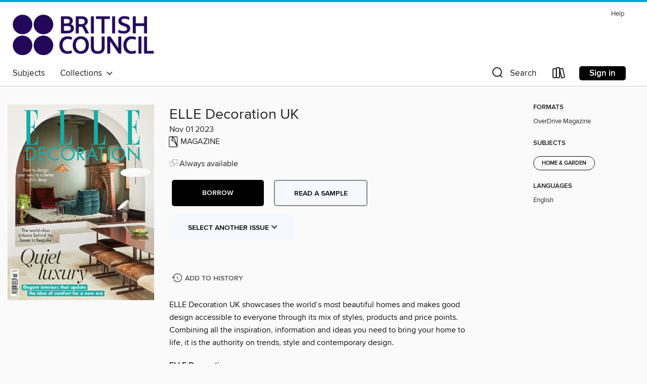

--- FILE ---
content_type: text/html; charset=utf-8
request_url: https://britishcouncil.overdrive.com/media/10186332
body_size: 105373
content:
<!DOCTYPE html>
<html lang="en" dir="ltr" class="no-js">
    <head>
        
    <link rel="canonical" href="/media/10186332" />
    <meta name="twitter:card" content="summary" />
    <meta name="twitter:title" property="og:title" content="ELLE Decoration UK"/>
    <meta property="og:url" content="https://britishcouncil.overdrive.com/media/10186332"/>
    <meta name="twitter:description" property="og:description" content="ELLE Decoration UK showcases the world’s most beautiful homes and makes good design accessible to everyone through its mix of styles, products and price points. Combining all the inspiration, information and ideas you need to bring your home to life, it is the authority on trends, style and contempo..."/>
    <meta property="og:site_name" content="British Council Libraries Consortium" />
    <meta name="twitter:site" content="@OverDriveLibs" />
    <meta name="twitter:image" property="og:image" content="https://img3.od-cdn.com/ImageType-100/11052-1/{82BDA39E-1A9B-4C74-A283-D5DE4A0B3BEF}IMG100.JPG"/>
    <meta property="og:locale" content="en" />
    <meta name="description" content="Learn more about ELLE Decoration UK in the British Council Libraries Consortium digital collection."/>

        <meta http-equiv="X-UA-Compatible" content="IE=edge,chrome=1">
<meta name="viewport" content="width=device-width, initial-scale=1.0 user-scalable=1">





    
        
        
            
        

        <title>ELLE Decoration UK - British Council Libraries Consortium - OverDrive</title>
    


<link rel='shortcut icon' type='image/x-icon' href='https://lightning.od-cdn.com/static/img/favicon.bb86d660d3929b5c0c65389d6a8e8aba.ico' />


    
        <meta name="twitter:title" property="og:title" content="British Council Libraries Consortium"/>
        <meta name="twitter:description" property="og:description" content="Browse, borrow, and enjoy titles from the British Council Libraries Consortium digital collection."/>
        <meta name="twitter:image" property="og:image" content="https://thunder.cdn.overdrive.com/logo-resized/12211?1618403336"/>
        <meta property="og:url" content="/media/10186332"/>
        <meta name="twitter:card" content="summary" />
        <meta property="og:site_name" content="British Council Libraries Consortium" />
        <meta name="twitter:site" content="@OverDriveLibs" />
        <meta property="og:locale" content="en" />
        
    
<!-- iOS smart app banner -->
    <meta name="apple-itunes-app" content="app-id=1076402606" />
    <!-- Google Play app banner -->
    <link rel="manifest" href="https://lightning.od-cdn.com/static/manifest.ed71e3d923d287cd1dce64ae0d3cc8b8.json">
    <meta name="google-play-app" content="app-id=com.overdrive.mobile.android.libby" />
    <!-- Windows Store app banner -->
    <meta name="msApplication-ID" content="2FA138F6.LibbybyOverDrive" />
    <meta name="msApplication-PackageFamilyName" content="2FA138F6.LibbybyOverDrive_daecb9042jmvt" />


        <link rel="stylesheet" type="text/css" href="https://lightning.od-cdn.com/static/vendor.bundle.min.5eabf64aeb625aca9acda7ccc8bb0256.css" onerror="cdnError(this)" />
        <link rel="stylesheet" type="text/css" href="https://lightning.od-cdn.com/static/app.bundle.min.0daacbc20b85e970d37a37fe3fc3b92b.css" onerror="cdnError(this)" />
        <link rel='shortcut icon' type='image/x-icon' href='https://lightning.od-cdn.com/static/img/favicon.bb86d660d3929b5c0c65389d6a8e8aba.ico' />

        
    <link rel="stylesheet" type="text/css" href="https://lightning.od-cdn.com/static/details.min.7d025fd20f5f8cb8c565a0579873c4f0.css" />

    <style>
        .sample-circle-icon {
            background:rgba(2,55,105, 0.8) !important;
        }
    </style>


        

<link rel="stylesheet" type="text/css" href="/assets/v3/css/45b2cd3100fbdebbdb6e3d5fa7e06ec7/colors.css?primary=%23023769&primaryR=2&primaryG=55&primaryB=105&primaryFontColor=%23fff&secondary=%2300a7db&secondaryR=0&secondaryG=167&secondaryB=219&secondaryFontColor=%23000&bannerIsSecondaryColor=false&defaultColor=%23222">

        <script>
    window.OverDrive = window.OverDrive || {};
    window.OverDrive.colors = {};
    window.OverDrive.colors.primary = "#023769";
    window.OverDrive.colors.secondary = "#00a7db";
    window.OverDrive.tenant = 900179;
    window.OverDrive.libraryName = "British Council Libraries Consortium";
    window.OverDrive.advantageKey = "";
    window.OverDrive.libraryKey = "britishcouncil";
    window.OverDrive.accountIds = [-1];
    window.OverDrive.parentAccountKey = "britishcouncil";
    window.OverDrive.allFeatures = "";
    window.OverDrive.libraryConfigurations = {"autocomplete":{"enabled":true},"content-holds":{"enabled":true},"getACard":{"enabled":false},"backToMainCollectionLink":{"enabled":true},"promoteLibby":{"enabled":true},"switchToLibby":{"enabled":true},"disableOdAppAccess":{"enabled":true},"bannerIsSecondaryColor":{"enabled":false},"lexileScores":{"enabled":true},"atosLevels":{"enabled":true},"gradeLevels":{"enabled":true},"interestLevels":{"enabled":true},"readingHistory":{"enabled":true},"reciprocalLending":{"enabled":true},"OzoneAuthentication":{"enabled":true},"Notifications":{"enabled":true},"kindleFooter":{"enabled":false},"kindleNav":{"enabled":false},"kindleLoanFormatLimit":{"enabled":false},"kindleSearchOffer":{"enabled":false},"kindleLoanOffer":{"enabled":false},"sampleOnlyMode":{},"luckyDayMenuLink":{"enabled":false},"disableWishlist":{"enabled":false},"simplifiedNavigationBar":{"enabled":false},"geo-idc":{"enabled":false},"libby-footer-promo":{"enabled":false}};
    window.OverDrive.mediaItems = {"10186332":{"reserveId":"82bda39e-1a9b-4c74-a283-d5de4a0b3bef","subjects":[{"id":"1170","name":"Home & Garden"}],"bisacCodes":[],"bisac":[],"levels":[],"creators":[],"languages":[{"id":"en","name":"English"}],"isBundledChild":false,"ratings":{"maturityLevel":{"id":"generalcontent","name":"General content"},"naughtyScore":{"id":"GeneralContent","name":"General content"}},"constraints":{"isDisneyEulaRequired":false},"reviewCounts":{"premium":0,"publisherSupplier":0},"isAvailable":true,"isPreReleaseTitle":false,"estimatedReleaseDate":"2023-10-05T02:00:00Z","sample":{"href":"https://samples.overdrive.com/?crid=82bda39e-1a9b-4c74-a283-d5de4a0b3bef&.epub-sample.overdrive.com"},"publisher":{"id":"254916","name":"Hearst Magazines UK"},"series":"ELLE Decoration UK","description":"<p>ELLE Decoration UK showcases the world’s most beautiful homes and makes good design accessible to everyone through its mix of styles, products and price points. Combining all the inspiration, information and ideas you need to bring your home to life, it is the authority on trends, style and contemporary design.<b><p>ELLE Decoration</b><b><p>SUBSCRIBE AND SAVE 89%</b> &bull; Every issue of ELLE Decoration is packed full of inspiration, information and ideas, with a mix of styles, products and price points that will help you make your home as stylish as your wardrobe<b><p>from the editor</b> &bull; Is it just me, or is everything a lot louder recently?<b><p>Mood of the month</b> &bull; It’s to the ballet class we go this autumn/winter as the pink and cream shades synonymous with the dance discipline dominate the interiors landscape. All the charm of the pastime (on this side of the barre) is celebrated with elegant patterns, curved forms and nutty wood finishes<b><p>moodboard</b><b><p>craft</b><b><p>colour</b><b><p>form</b><b><p>pattern</b><b><p>Power behind the throne</b> &bull; This may be Ozwald Boateng’s first foray into furniture but, for the Savile Row star, it has been a long time coming<b><p>The blue brigade</b><b><p>Anya Hindmarch</b> &bull; The British fashion designer on the powerful piece of graphic design that encapsulates her career<b><p>Hung up on you</b> &bull; You don’t need a reception room to embrace autumn’s must-have accessory – but there are some new rules you should know before hanging up your coat<b><p>Behind the scenes at the museum</b> &bull; Matthew Williamson’s eclectic and decorative style makes the new Design Kitchen an exciting addition to this Kensington venue<b><p>‘I design an entire world’ Ralph Lauren</b> &bull; As the quintessential American brand turns 40 (and celebrates with the launch of a new book), we look at its most pivotal design moments<b><p>Jenny Eclair</b> &bull; A person of note tells us what they’re watching, listening to and more…<b><p>My Budapest… Linda Boronkay</b> &bull; The prolific interior designer guides us around her favourite places in the city<b><p>Words to live by</b> &bull; This month, we’re contemplating material matters and the design scene in destinations from Margate to Beirut<b><p>Laura Jackson</b> &bull; She loves her home, but our design magpie is not immune to architectural daydreaming once the big decorating jobs are done<b><p>Great Court, British Museum</b> &bull; Transforming a forgotten courtyard into the largest covered square in Europe was a masterstroke from architects Foster + Partners and engineers Buro Happold<b><p>kitchens &amp; bathrooms</b><b><p>Expert advice</b> &bull; Crosby Studios’ Harry Nuriev on how to bring elements of the unexpected into interiors<b><p>Crosby Studios</b> &bull; Whether designing homes, retail spaces, furniture or fashion shows, this NYC studio can always be relied on to think differently<b><p>The little black book</b> &bull; Every successful project requires access to the contacts that make magic possible<b><p>Rodolfo Dordoni</b> &bull; Celebrating the life and work of one of the great titans of the Italian design scene<b><p>Dates for your design diary…</b> &bull; From art to architecture and beyond, this November’s most exciting cultural events are all about changing perspectives<b><p>Talking shop</b> &bull; Stores aren’t just places to buy stuff; they are a rich source of interiors inspiration too. We asked the designers shaping the nation’s most innovative retail spaces what we can learn from a trip to the high street<b><p>We build DREAMS</b> &bull; Meet the unsung heroes of interior design – the artisans and producers who work with glass, metal, marble, wood and fibreglass to make designers’ wildest ideas a reality<b><p>HARD CANDY</b> &bull; There’s no need for concrete to come in 50 shades of grey. By tinting it in uplifting or dramatic hues, leading architects have shown how this material can become a real...","holdsCount":0,"isFastlane":false,"availabilityType":"always","isRecommendableToLibrary":true,"isOwned":true,"isHoldable":true,"isAdvantageFiltered":false,"visitorEligible":false,"juvenileEligible":false,"youngAdultEligible":false,"contentAccessLevels":0,"classifications":{},"type":{"id":"magazine","name":"Magazine"},"covers":{"cover150Wide":{"href":"https://img3.od-cdn.com/ImageType-150/11052-1/{82BDA39E-1A9B-4C74-A283-D5DE4A0B3BEF}IMG150.JPG","height":200,"width":150,"primaryColor":{"hex":"#EFEBE8","rgb":{"red":239,"green":235,"blue":232}},"isPlaceholderImage":false},"cover300Wide":{"href":"https://img2.od-cdn.com/ImageType-400/11052-1/{82BDA39E-1A9B-4C74-A283-D5DE4A0B3BEF}IMG400.JPG","height":400,"width":300,"primaryColor":{"hex":"#ECEBE6","rgb":{"red":236,"green":235,"blue":230}},"isPlaceholderImage":false},"cover510Wide":{"href":"https://img3.od-cdn.com/ImageType-100/11052-1/{82BDA39E-1A9B-4C74-A283-D5DE4A0B3BEF}IMG100.JPG","height":680,"width":510,"primaryColor":{"hex":"#EFEAE6","rgb":{"red":239,"green":234,"blue":230}},"isPlaceholderImage":false}},"id":"10186332","firstCreatorId":0,"title":"ELLE Decoration UK","sortTitle":"ELLE Decoration UK","frequency":{"id":"6","name":"Monthly"},"pages":204,"parentMagazineTitleId":"5857274","edition":"Nov 01 2023","publishDate":"2023-11-01T00:00:00Z","publishDateText":"Nov  1 2023 10:30AM","formats":[{"identifiers":[{"type":"PublisherCatalogNumber","value":"2848-584635"}],"rights":[],"onSaleDateUtc":"2023-10-05T02:00:00+00:00","hasAudioSynchronizedText":false,"isBundleParent":false,"bundledContent":[],"sample":{"href":"https://samples.overdrive.com/?crid=82bda39e-1a9b-4c74-a283-d5de4a0b3bef&.epub-sample.overdrive.com"},"fulfillmentType":"bifocal","id":"magazine-overdrive","name":"OverDrive Magazine"}],"publisherAccount":{"id":"43284","name":"OverDrive Magazines"},"sampleIsODR":false,"recentIssues":{"items":[{"reserveId":"93f2d152-ff13-4e6c-ab9c-e1886bb366a6","subjects":[{"id":"1170","name":"Home & Garden"}],"bisacCodes":[],"bisac":[],"levels":[],"creators":[],"languages":[{"id":"en","name":"English"}],"isBundledChild":false,"ratings":{"maturityLevel":{"id":"generalcontent","name":"General content"},"naughtyScore":{"id":"GeneralContent","name":"General content"}},"constraints":{"isDisneyEulaRequired":false},"reviewCounts":{"premium":0,"publisherSupplier":0},"isAvailable":true,"isPreReleaseTitle":false,"estimatedReleaseDate":"2026-01-06T00:00:00Z","sample":{"href":"https://samples.overdrive.com/?crid=93f2d152-ff13-4e6c-ab9c-e1886bb366a6&.epub-sample.overdrive.com"},"publisher":{"id":"254916","name":"Hearst Magazines UK"},"series":"ELLE Decoration UK","description":"<p>ELLE Decoration UK showcases the world’s most beautiful homes and makes good design accessible to everyone through its mix of styles, products and price points. Combining all the inspiration, information and ideas you need to bring your home to life, it is the authority on trends, style and contemporary design.<b><p>from the editor</b><b><p>ELLE Decoration</b><b><p>This month…</b> &bull; How better to begin the year than with one of the greatest love stories? As we prepare for the new ‘Wuthering Heights’ to hit cinemas (February 13), it’s time for interiors to be inspired by its wild, unbridled passion<b><p>now</b><b><p>trend</b><b><p>Rio Kobayashi</b> &bull; The maker and designer on an unusual video game from his childhood that unlocked a world of possibilities<b><p>Benches</b> &bull; More than just a place to perch, these designs have the presence to anchor a quiet nook or add character to a hallway – and, crafted from a range of on-trend materials, there’s a style to please everyone<b><p>Flex time</b> &bull; This year, fashion-forward fitness equipment and an elegant watch are essential to staying on time and in shape while breaking a sweat in style. The goal? To feel as good on the inside as you look on the outside<b><p>Akram Khan</b> &bull; A person of note shares what they’re watching, listening to and more…<b><p>The big scoop</b> &bull; Produced in the colour palette of neopolitan ice-cream, this new lighting collaboration between Original BTC and Buchanan Studio is the sweet treat we’ve all been craving<b><p>Objects of desire</b> &bull; Newly released by Molteni &amp; C, Gio Ponti’s pieces are mini examples of his architecture and design ethos<b><p>Soul of the West</b> &bull; Seventh-generation Navajo weavers Naiomi and Tyler Glasses have collaborated with Ralph Lauren Home on pieces steeped in tradition<b><p>Jewelled delights</b> &bull; Spoons made with shiny shells, opalescent crystal glassware and swirling sterling-silver knives are on the menu as a flurry of independent jewellery designers turn their hand to elevating quotidian objects into charms for the table<b><p>Cashmere</b> &bull; Kassia St Clair reflects on the unusual origin story of a textile that represents luxury like no other<b><p>Pick-up lines</b> &bull; Made-to-measure stripes make a statement in any interior. This season we’ve reimagined our favourites as a wardrobe’s worth of contemporary delights<b><p>Nenmar</b> &bull; The London-based Italian duo for whom simplicity is a design superpower<b><p>And relax…</b> &bull; Perfect for these turbulent times, a new addition to the Vitra Campus’s roster of ambitious architectural projects invites reflection and the opportunity to seek serenity<b><p>kitchens &amp; bathrooms</b><b><p>Design your year</b> &bull; Prepare for a full calendar of events in 2026 with our month-by-month guide to what’s on and where to stay to make the most of the inspiration around the globe<b><p>Dial up the contrast</b> &bull; In this historic Antwerp townhouse, a conversation between dark and light, old and new and the intertwined tastes of owners Dieter Vander Velpen and Patricia Goijens creates a beautifully layered story<b><p>Where the living is easy</b> &bull; Winter hibernation is still in full force, so it’s likely you’ve been spending a lot more time on your sofa of late. Perhaps it’s due an upgrade? We share the best new pieces for the lounge and timeless icons loved by design insiders…<b><p>Upon reflection</b> &bull; Mirror, mirror on the wall, and ceiling, and door… Take a peek through the looking-glass and into the homes that gleam with reflective surfaces<b><p>Life through a lens</b> &bull; A picture, they say, is worth a thousand words, so what better way to explore the furniture trends of the coming season than to ask two top photographers to set the scene for us?<b><p>FOUND&#160;IN&#160;TRANSLATION</b> &bull; Echoes of the past have been filtered through modern ideas of proportion and craft to create a...","holdsCount":0,"isFastlane":false,"availabilityType":"always","isRecommendableToLibrary":true,"isOwned":true,"isHoldable":true,"isAdvantageFiltered":false,"visitorEligible":false,"juvenileEligible":false,"youngAdultEligible":false,"contentAccessLevels":0,"classifications":{},"type":{"id":"magazine","name":"Magazine"},"covers":{"cover150Wide":{"href":"https://img2.od-cdn.com/ImageType-150/11052-1/{93F2D152-FF13-4E6C-AB9C-E1886BB366A6}IMG150.JPG","height":200,"width":150,"primaryColor":{"hex":"#FFFFFF","rgb":{"red":255,"green":255,"blue":255}},"isPlaceholderImage":false},"cover300Wide":{"href":"https://img3.od-cdn.com/ImageType-400/11052-1/{93F2D152-FF13-4E6C-AB9C-E1886BB366A6}IMG400.JPG","height":400,"width":300,"primaryColor":{"hex":"#FFFFFF","rgb":{"red":255,"green":255,"blue":255}},"isPlaceholderImage":false},"cover510Wide":{"href":"https://img3.od-cdn.com/ImageType-100/11052-1/{93F2D152-FF13-4E6C-AB9C-E1886BB366A6}IMG100.JPG","height":680,"width":510,"primaryColor":{"hex":"#FFFFFF","rgb":{"red":255,"green":255,"blue":255}},"isPlaceholderImage":false}},"id":"12716856","firstCreatorId":0,"title":"ELLE Decoration UK","sortTitle":"ELLE Decoration UK","frequency":{"id":"6","name":"Monthly"},"pages":180,"parentMagazineTitleId":"5857274","edition":"Feb 01 2026","publishDateText":"Feb  1 2026  6:34AM","formats":[{"identifiers":[{"type":"PublisherCatalogNumber","value":"2848-714172"}],"rights":[],"onSaleDateUtc":"2026-01-06T00:00:00+00:00","hasAudioSynchronizedText":false,"isBundleParent":false,"bundledContent":[],"sample":{"href":"https://samples.overdrive.com/?crid=93f2d152-ff13-4e6c-ab9c-e1886bb366a6&.epub-sample.overdrive.com"},"fulfillmentType":"bifocal","id":"magazine-overdrive","name":"OverDrive Magazine"}],"publisherAccount":{"id":"43284","name":"OverDrive Magazines"}},{"reserveId":"26dbdbaa-8795-452e-bf44-bc1bc3008150","subjects":[{"id":"1170","name":"Home & Garden"}],"bisacCodes":[],"bisac":[],"levels":[],"creators":[],"languages":[{"id":"en","name":"English"}],"isBundledChild":false,"ratings":{"maturityLevel":{"id":"generalcontent","name":"General content"},"naughtyScore":{"id":"GeneralContent","name":"General content"}},"constraints":{"isDisneyEulaRequired":false},"reviewCounts":{"premium":0,"publisherSupplier":0},"isAvailable":true,"isPreReleaseTitle":false,"estimatedReleaseDate":"2025-11-13T00:00:00Z","sample":{"href":"https://samples.overdrive.com/?crid=26dbdbaa-8795-452e-bf44-bc1bc3008150&.epub-sample.overdrive.com"},"publisher":{"id":"254916","name":"Hearst Magazines UK"},"series":"ELLE Decoration UK","description":"<p>ELLE Decoration UK showcases the world’s most beautiful homes and makes good design accessible to everyone through its mix of styles, products and price points. Combining all the inspiration, information and ideas you need to bring your home to life, it is the authority on trends, style and contemporary design.<b><p>from the editor</b><b><p>ELLE Decoration</b><b><p>Mood of the month</b> &bull; There’s a modern take on bohemian spirit in the air as party season commences – it’s best captured with a heady mix of absinthe green, dark burr wood and decadent metallic touches<b><p>colour</b><b><p>craft</b><b><p>form</b><b><p>pattern</b><b><p>Sculptural drapery</b> &bull; Walk into any museum today and you’ll likely see statues cloaked in realistically rendered stone robes, the folds appearing almost soft to the touch. While ancient Greek sculptors carved three-dimensional fabrics to clothe the bodies they were celebrating, designers today are similarly cloaking solid works in figure-hugging drapery. Whether by casting fabric in plaster, chiselling pleats into travertine or giving ceramics a scalloped skirt, this season is all about dressing rigid furniture in slinky stone costumes.<b><p>Charu Gandhi</b> &bull; For the founder of interior-design studio Elicyon, jewellery tells a family story of resilience, love and survival<b><p>Coupes</b> &bull; Buying a gift for someone who loves to host? We have it on good authority that all anyone really wants this holiday season is a saucy vessel to grace their table and upgrade every toast<b><p>Making magic in Miami</b> &bull; The end of the year may be approaching, but there’s still time for a final burst of creativity as Design Miami opens its doors (2-7 December)<b><p>Laila Gohar</b> &bull; A person of note tells us what they’re watching, listening to and more…<b><p>Modern alchemists</b> &bull; Peascod has distilled the magic of its verre églomisé and bas-relief designs into its first accessible collection<b><p>The gift of inspiration</b> &bull; Whether you’re updating your library or looking for a thoughtful (and easy-to-wrap) present, a book is an investment in knowledge and beauty. This, our extended end-of-the-year edit, has something for everyone…<b><p>Velvet</b> &bull; Kassia St Clair delves into the 4,000-year history of a fabric that expresses status and luxury better than any other<b><p>Hannes Peer Architecture</b> &bull; The Milan-based multidisciplinary designer whose interiors signature is an architectural approach to luxurious materials<b><p>kitchens &amp; bathrooms</b><b><p>Suite talking</b> &bull; Star interior architect Joseph Dirand discusses new hotel The Chancery Rosewood<b><p>agenda</b> &bull; It’s social season, so we’re bringing you the UK’s freshest new spaces and cultural highlights, from festive pop-ups and bold art exhibitions to cosy dining spots and buzzing nightlife. Our expertly curated guide is your ultimate companion to the nation’s most exciting openings…<b><p>Rewriting the script</b> &bull; As Isla Fisher embarked on a new chapter, she asked the interior-design team at Soho Home to turn her London townhouse into a safe haven<b><p>Buy into the hype</b> &bull; We take a look back at the shops – from Biba to Colette – that defined their times and the role that interior design played in shaping their place in the cultural consciousness<b><p>To shop, perchance to dream</b> &bull; What will be the flagship experience to define luxury for the next generation? These new high-end boutiques each have a different take on the future of retail…<b><p>I WENT TO A MARVELLOUS PARTY</b> &bull; Are you ready to RSVP for a good time? This year’s festive season promises to be more fabulous than ever before, with hosting advice from the hippest experts and decorating ideas from Alessandro Rabaioli of design studio Banda that break with tradition<b><p>Give the gift of a stylish home</b> &bull; Nothing gets us in the festive mood faster than curating the ultimate wish list...","holdsCount":0,"isFastlane":false,"availabilityType":"always","isRecommendableToLibrary":true,"isOwned":true,"isHoldable":true,"isAdvantageFiltered":false,"visitorEligible":false,"juvenileEligible":false,"youngAdultEligible":false,"contentAccessLevels":0,"classifications":{},"type":{"id":"magazine","name":"Magazine"},"covers":{"cover150Wide":{"href":"https://img3.od-cdn.com/ImageType-150/11052-1/{26DBDBAA-8795-452E-BF44-BC1BC3008150}IMG150.JPG","height":200,"width":150,"primaryColor":{"hex":"#ECC99F","rgb":{"red":236,"green":201,"blue":159}},"isPlaceholderImage":false},"cover300Wide":{"href":"https://img1.od-cdn.com/ImageType-400/11052-1/{26DBDBAA-8795-452E-BF44-BC1BC3008150}IMG400.JPG","height":400,"width":300,"primaryColor":{"hex":"#C7B591","rgb":{"red":199,"green":181,"blue":145}},"isPlaceholderImage":false},"cover510Wide":{"href":"https://img3.od-cdn.com/ImageType-100/11052-1/{26DBDBAA-8795-452E-BF44-BC1BC3008150}IMG100.JPG","height":680,"width":510,"primaryColor":{"hex":"#594B2E","rgb":{"red":89,"green":75,"blue":46}},"isPlaceholderImage":false}},"id":"12552672","firstCreatorId":0,"title":"ELLE Decoration UK","sortTitle":"ELLE Decoration UK","frequency":{"id":"6","name":"Monthly"},"pages":262,"parentMagazineTitleId":"5857274","edition":"December 2025/January 2026","publishDate":"2025-12-01T00:00:00Z","publishDateText":"Dec  1 2025 11:30AM","formats":[{"identifiers":[{"type":"PublisherCatalogNumber","value":"2848-674544"}],"rights":[],"onSaleDateUtc":"2025-11-13T00:00:00+00:00","hasAudioSynchronizedText":false,"isBundleParent":false,"bundledContent":[],"sample":{"href":"https://samples.overdrive.com/?crid=26dbdbaa-8795-452e-bf44-bc1bc3008150&.epub-sample.overdrive.com"},"fulfillmentType":"bifocal","id":"magazine-overdrive","name":"OverDrive Magazine"}],"publisherAccount":{"id":"43284","name":"OverDrive Magazines"}},{"reserveId":"f698d98d-0714-4897-8f69-120e8362abe9","subjects":[{"id":"1170","name":"Home & Garden"}],"bisacCodes":[],"bisac":[],"levels":[],"creators":[],"languages":[{"id":"en","name":"English"}],"isBundledChild":false,"ratings":{"maturityLevel":{"id":"generalcontent","name":"General content"},"naughtyScore":{"id":"GeneralContent","name":"General content"}},"constraints":{"isDisneyEulaRequired":false},"reviewCounts":{"premium":0,"publisherSupplier":0},"isAvailable":true,"isPreReleaseTitle":false,"estimatedReleaseDate":"2025-10-16T00:00:00Z","sample":{"href":"https://samples.overdrive.com/?crid=f698d98d-0714-4897-8f69-120e8362abe9&.epub-sample.overdrive.com"},"publisher":{"id":"254916","name":"Hearst Magazines UK"},"series":"ELLE Decoration UK","description":"<p>ELLE Decoration UK showcases the world’s most beautiful homes and makes good design accessible to everyone through its mix of styles, products and price points. Combining all the inspiration, information and ideas you need to bring your home to life, it is the authority on trends, style and contemporary design.<b><p>from the editor</b><b><p>ELLE Decoration</b><b><p>Mood of the month</b> &bull; The louche decadence of the 1970s collides with contemporary metallic design this season in a scheme inspired by Nilufar Depot’s memorable ‘Silver Lining’ exhibition by Fosbury Architecture. It’s a cool take on the concept of cosiness<b><p>colour</b><b><p>craft</b><b><p>form</b><b><p>pattern</b><b><p>Bespoke design for all</b> &bull; More and more of our favourite interior designers are selling standout pieces once reserved for private clients<b><p>Radiators</b> &bull; Although most of us have one of these warming our home, they are usually fixtures that we prefer to blend into the background. This edit changes that, with devices in punchy hues or unusually sculptural shapes, even bespoke works of art<b><p>Linda Boronkay</b> &bull; An opulent sconce speaks to the interior designer’s childhood love of hunting for vintage gems<b><p>Etched metal</b><b><p>Aerin Lauder</b> &bull; A person of note tells us what they’re watching, listening to and more…<b><p>Stroke of genius</b> &bull; Artist Patrick van Riemsdijk’s painterly marks adorn a limited-edition version of the ‘Lilum’ daybed to celebrate Maxalto’s 50th anniversary<b><p>‘Embrace the wobble’</b> &bull; That has been Henry Holland’s mantra when it comes to ceramics, and it’s also the theme for his first furniture collection<b><p>Lucie Rie</b> &bull; The ahead-of-her-time ceramicist whose elegant bowls and vases have been collected by fashion’s elite and more<b><p>Felt</b> &bull; Kassia St Clair delves into the history of one of the world’s most unassuming and versatile fabrics, from its ancient beginnings to its surprisingly contemporary applications<b><p>Sandra Benhamou</b> &bull; This Parisian designer is the queen of subtlety, embracing muted colours and contrasts inspired by fine art and cinema<b><p>kitchens &amp; bathrooms</b><b><p>The home of Italian design</b> &bull; Recently opened flagship stores are once again cementing west London as the place to discover the joy of ‘Made in Italy’<b><p>The new New York</b> &bull; Blending heritage with a refreshed take on modernity, this venerable hotel at one of Manhattan’s most fêted addresses is well worth a look<b><p>agenda</b><b><p>Glass act</b> &bull; Acclaimed glass artist Juli Bolaños-Durman has infused Costa Rican colour and flair into her Victorian flat on Edinburgh’s Leith Walk<b><p>The big sleepover</b> &bull; With our search for the perfect night’s rest ongoing, designers are responding by creating theatrical installations, featuring supersized beds that encourage collective dreaming<b><p>Sleep right</b> &bull; Marrying voluptuous forms with plush materials and contemporary design, the latest generation of beds promises both comfort and style<b><p>Own the floor</b> &bull; Breaking ground in terms of form, pattern and colour, these new-season rugs by top design brands are the anchor your room’s decor needs<b><p>UPTOWN FUNK</b> &bull; Tucked between buildings on a typical Upper East Side street, this sliver of a townhouse conceals a glorious interior behind its sober red-brick façade. It belongs to a family living between Australia, Italy and New York. Longtime clients of Australian designer Greg Natale, they asked him to inject some European glamour into their new base. Greg took us on a tour, explaining how, with a mix of vintage pieces and 20th-century design classics, lashings of Italian marble and a maximalist approach to decorating, he created a home as diverse and enriching as the Big Apple itself.<b><p>Gimme&#160;shelter</b> &bull; On the east coast of Ireland, a bungalow known as Four Winds stands as a cosy,...","holdsCount":0,"isFastlane":false,"availabilityType":"always","isRecommendableToLibrary":true,"isOwned":true,"isHoldable":true,"isAdvantageFiltered":false,"visitorEligible":false,"juvenileEligible":false,"youngAdultEligible":false,"contentAccessLevels":0,"classifications":{},"type":{"id":"magazine","name":"Magazine"},"covers":{"cover150Wide":{"href":"https://img3.od-cdn.com/ImageType-150/11052-1/{F698D98D-0714-4897-8F69-120E8362ABE9}IMG150.JPG","height":200,"width":150,"primaryColor":{"hex":"#8C3217","rgb":{"red":140,"green":50,"blue":23}},"isPlaceholderImage":false},"cover300Wide":{"href":"https://img3.od-cdn.com/ImageType-400/11052-1/{F698D98D-0714-4897-8F69-120E8362ABE9}IMG400.JPG","height":400,"width":300,"primaryColor":{"hex":"#8A3614","rgb":{"red":138,"green":54,"blue":20}},"isPlaceholderImage":false},"cover510Wide":{"href":"https://img2.od-cdn.com/ImageType-100/11052-1/{F698D98D-0714-4897-8F69-120E8362ABE9}IMG100.JPG","height":680,"width":510,"primaryColor":{"hex":"#8C3517","rgb":{"red":140,"green":53,"blue":23}},"isPlaceholderImage":false}},"id":"12438985","firstCreatorId":0,"title":"ELLE Decoration UK","sortTitle":"ELLE Decoration UK","frequency":{"id":"6","name":"Monthly"},"pages":196,"parentMagazineTitleId":"5857274","edition":"Nov 01 2025","publishDateText":"Nov  1 2025  7:21AM","formats":[{"identifiers":[{"type":"PublisherCatalogNumber","value":"2848-674543"}],"rights":[],"onSaleDateUtc":"2025-10-16T00:00:00+00:00","hasAudioSynchronizedText":false,"isBundleParent":false,"bundledContent":[],"sample":{"href":"https://samples.overdrive.com/?crid=f698d98d-0714-4897-8f69-120e8362abe9&.epub-sample.overdrive.com"},"fulfillmentType":"bifocal","id":"magazine-overdrive","name":"OverDrive Magazine"}],"publisherAccount":{"id":"43284","name":"OverDrive Magazines"}},{"reserveId":"7854f92e-9d45-4d29-be46-4bb6ec457e15","subjects":[{"id":"1170","name":"Home & Garden"}],"bisacCodes":[],"bisac":[],"levels":[],"creators":[],"languages":[{"id":"en","name":"English"}],"isBundledChild":false,"ratings":{"maturityLevel":{"id":"generalcontent","name":"General content"},"naughtyScore":{"id":"GeneralContent","name":"General content"}},"constraints":{"isDisneyEulaRequired":false},"reviewCounts":{"premium":0,"publisherSupplier":0},"isAvailable":true,"isPreReleaseTitle":false,"estimatedReleaseDate":"2025-09-11T00:00:00Z","sample":{"href":"https://samples.overdrive.com/?crid=7854f92e-9d45-4d29-be46-4bb6ec457e15&.epub-sample.overdrive.com"},"publisher":{"id":"254916","name":"Hearst Magazines UK"},"series":"ELLE Decoration UK","description":"<p>ELLE Decoration UK showcases the world’s most beautiful homes and makes good design accessible to everyone through its mix of styles, products and price points. Combining all the inspiration, information and ideas you need to bring your home to life, it is the authority on trends, style and contemporary design.<b><p>ELLE Decoration</b><b><p>from the editor</b><b><p>now</b><b><p>form</b><b><p>pattern</b><b><p>colour</b><b><p>craft</b><b><p>Offcuts</b> &bull; A new wave of creatives are turning the design world’s trash into treasure, transforming surplus or discarded stock into something of value<b><p>James Thurstan Waterworth</b> &bull;  The interior designer and antiques dealer on the picture he bought for a project but couldn’t bear to part with<b><p>Paperweights</b> &bull; A desk accessory? In the age of the digital nomad? Let us explain: these playful, design-led pieces double as statement ornaments that can bring personality and pizzazz to your mantelpiece as well as the home office<b><p>Ode to an urn</b> &bull; An unlikely new generation of designer vessels are reflecting our changing attitudes towards death<b><p>Glam it up like Gatsby</b> &bull; There’s really nowhere more fitting to celebrate art deco’s centenary than this legendary London hotel<b><p>Max Richter</b> &bull; A person of note tells us what they’re watching, listening to and more…<b><p>Words to live by</b> &bull;  From bizarre architecture to 90s nostalgia and a fresh lens on iconic creatives, we’re celebrating the alternative this month<b><p>Holloways of Ludlow’s landmark year</b> &bull; It’s been providing world-class designs and advice for four decades, and is celebrating with limited-edition launches (plus, you could win them all!)<b><p>Studio Vero</b> &bull; The London duo whose interiors brim with colour, character and cultural flair<b><p>kitchens</b><b><p>agenda</b><b><p>London Design Festival 2025</b> &bull; Between 13-21 September, the capital comes alive with creativity and experimentation, as exhibitions, installations, talks and workshops take over its streets and fill its venues. If you want to know where British design is headed next, read on…<b><p>Treasure island</b> &bull; Dusty Deco’s Palma apartment is a creative hub and the ideal showcase for its founders’ new collaboration with Matthew Williamson<b><p>SET THE&#160;PATTERN</b> &bull; Stay one step ahead of the decorating pack with the essential edit of the coming season’s most inspiring fabric, wallpaper and paint combinations<b><p>Get the British look</b> &bull; The UK is home to decorating brands with some of the most extensive archives in the world, but what does our national style look like today? Fiona McCarthy takes a deep dive into our decorative past and future decorating<b><p>Gingham</b> &bull; Kassia St Clair pays tribute to the ultimate chameleon of textiles and its chequered (sorry) history<b><p>The modern India</b> &bull; Founded by three siblings, textile brand Joro honours family heritage while looking to the future<b><p>Late bloomers</b> &bull; This month, Morris &amp; Co releases its first new designs in a century with ‘The Unfinished Works’, a collection pulled from the recovered sketchbooks of William Morris<b><p>The magic formulas</b> &bull; Choosing the right paint finish can be as key as the colour. These new ones by a trio of top brands are a good place to start<b><p>Industrial evolution</b> &bull; Taxes, tariffs, energy costs, climate crisis… our homegrown manufacturers are facing big challenges, but as these five firms show, Britain can still make it<b><p>Keen to buy British for your home?</b> &bull; From sofas to ceramics, mattresses and lighting, here are more of the best home-grown design brands keeping craft alive today<b><p>Clear and present</b> &bull; They may be synonymous with 1980s interiors, but glass bricks are making a triumphant return to contemporary design<b><p>Redefining luxury</b> &bull; Chelsea Barracks’ newest townhouse was a chance for...","holdsCount":0,"isFastlane":false,"availabilityType":"always","isRecommendableToLibrary":true,"isOwned":true,"isHoldable":true,"isAdvantageFiltered":false,"visitorEligible":false,"juvenileEligible":false,"youngAdultEligible":false,"contentAccessLevels":0,"classifications":{},"type":{"id":"magazine","name":"Magazine"},"covers":{"cover150Wide":{"href":"https://img1.od-cdn.com/ImageType-150/11052-1/{7854F92E-9D45-4D29-BE46-4BB6EC457E15}IMG150.JPG","height":200,"width":150,"primaryColor":{"hex":"#BAAD9C","rgb":{"red":186,"green":173,"blue":156}},"isPlaceholderImage":false},"cover300Wide":{"href":"https://img2.od-cdn.com/ImageType-400/11052-1/{7854F92E-9D45-4D29-BE46-4BB6EC457E15}IMG400.JPG","height":400,"width":300,"primaryColor":{"hex":"#BCAF9E","rgb":{"red":188,"green":175,"blue":158}},"isPlaceholderImage":false},"cover510Wide":{"href":"https://img2.od-cdn.com/ImageType-100/11052-1/{7854F92E-9D45-4D29-BE46-4BB6EC457E15}IMG100.JPG","height":680,"width":510,"primaryColor":{"hex":"#A69E8B","rgb":{"red":166,"green":158,"blue":139}},"isPlaceholderImage":false}},"id":"12311975","firstCreatorId":0,"title":"ELLE Decoration UK","sortTitle":"ELLE Decoration UK","frequency":{"id":"6","name":"Monthly"},"pages":270,"parentMagazineTitleId":"5857274","edition":"Oct 01 2025","publishDate":"2025-10-01T00:00:00Z","publishDateText":"Oct  1 2025 10:40AM","formats":[{"identifiers":[{"type":"PublisherCatalogNumber","value":"2848-674542"}],"rights":[],"onSaleDateUtc":"2025-09-11T00:00:00+00:00","hasAudioSynchronizedText":false,"isBundleParent":false,"bundledContent":[],"sample":{"href":"https://samples.overdrive.com/?crid=7854f92e-9d45-4d29-be46-4bb6ec457e15&.epub-sample.overdrive.com"},"fulfillmentType":"bifocal","id":"magazine-overdrive","name":"OverDrive Magazine"}],"publisherAccount":{"id":"43284","name":"OverDrive Magazines"}},{"reserveId":"4bf824bd-3384-4069-a701-f6e345efe73d","subjects":[{"id":"1170","name":"Home & Garden"}],"bisacCodes":[],"bisac":[],"levels":[],"creators":[],"languages":[{"id":"en","name":"English"}],"isBundledChild":false,"ratings":{"maturityLevel":{"id":"generalcontent","name":"General content"},"naughtyScore":{"id":"GeneralContent","name":"General content"}},"constraints":{"isDisneyEulaRequired":false},"reviewCounts":{"premium":0,"publisherSupplier":0},"isAvailable":true,"isPreReleaseTitle":false,"estimatedReleaseDate":"2025-07-31T00:00:00Z","sample":{"href":"https://samples.overdrive.com/?crid=4bf824bd-3384-4069-a701-f6e345efe73d&.epub-sample.overdrive.com"},"publisher":{"id":"254916","name":"Hearst Magazines UK"},"series":"ELLE Decoration UK","description":"<p>ELLE Decoration UK showcases the world’s most beautiful homes and makes good design accessible to everyone through its mix of styles, products and price points. Combining all the inspiration, information and ideas you need to bring your home to life, it is the authority on trends, style and contemporary design.<b><p>from the editor</b><b><p>ELLE Decoration</b><b><p>Mood of the month</b> &bull; As the elegance of creative polymath Cecil Beaton’s style is celebrated with two exhibitions this year – at The Garden Museum (until 21 September) and National Portrait Gallery (from 9 October) – it seems an apt time to revel in the pretty whimsy of his unique world view<b><p>colour</b><b><p>form</b><b><p>pattern</b><b><p>craft</b><b><p>trend</b><b><p>Meet the ‘Ozzy’ family</b> &bull; History, culture and fashion collide with elegant results in Patrick Norguet’s seating collection for Flexform<b><p>The dish of the day</b> &bull; So much more than simply a functional surface to eat off, the plate is having a moment. From an exquisite invitation to an artistic nod to ancient mythology and a pioneering way to protect the craft of pottery, here are three examples of trailblazing tableware that we just love<b><p>Paul Cocksedge</b> &bull;  The artist and designer reflects on the silk scarf that has transformed through its life in his family home<b><p>Full-length mirrors</b> &bull; The power of a large, cleverly placed mirror should not be underestimated – it can give the illusion of more space and be leveraged to bounce light around for a sunnier home. But it’s as a backdrop to selfies and oufit checks that it will do perhaps its most essential work<b><p>A toast to nature</b> &bull; Eco-design and a drive for greater biodiversity combine in an ongoing collaboration between Formafantasma and champagne house Perrier-Jouët that we can all raise a glass to<b><p>Ben Okri</b> &bull; A person of note tells us what they’re watching, listening to and more…<b><p>Jessica Lisse</b> &bull; Artsy’s editor-in-chief and director of content Casey Lesser on the French artist who finds poetry in the everyday<b><p>Maija Isola</b> &bull; Many of Marimekko’s joyfully bold patterns came from the vivid imagination of this Finnish artist and designer<b><p>Block print</b> &bull; So ever-present you might not even notice them, these fabrics have an enduring appeal. Kassia St Clair reflects on their 4,500-year-old history<b><p>Studio Doherty</b> &bull; The Australian designer whose modernist-influenced interiors feature exuberant design details<b><p>kitchens &amp; bathrooms</b><b><p>agenda</b><b><p>event</b> &bull; Take a behind-the-scenes look at our recent interior-design masterclass, hosted by King Living<b><p>Cook’s paradise</b> &bull; There’s rarely been a more exciting time to pick up a pot or pan, with brands creating innovative kitchens for indoors and out. Here, we reveal the hot new looks on the menu for 2025<b><p>Throwing shade</b> &bull; An essential part of every 1980s interior, Venetian blinds are being reclaimed by contemporary designers to add a dash of that decade’s drama and dynamism<b><p>Hear now</b> &bull; Listening bars inspired by Japanese hi-fi cafés are opening around the world, with prolific designers taking the lead on the interiors<b><p>Speak up</b> &bull; Meet Shivas Howard Brown, the man behind Friendly Pressure, the loudspeaker studio powering memorable listening experiences across Europe<b><p>Express yourself</b> &bull; David Collins Studio may be known for designing some of the world’s most decadent bars and restaurants, but the Notting Hill house of its CEO and co-founder Iain Watson hums to a more laid-back tune<b><p>Design in the age of AI</b> &bull; Taking advantage of the wealth of creative talent gathered in one place for Milan design week, we caught up with today’s stars to hear their thoughts on artificial intelligence and the importance of that human touch<b><p>The 2025 report</b> &bull; With the dust having settled after...","holdsCount":0,"isFastlane":false,"availabilityType":"always","isRecommendableToLibrary":true,"isOwned":true,"isHoldable":true,"isAdvantageFiltered":false,"visitorEligible":false,"juvenileEligible":false,"youngAdultEligible":false,"contentAccessLevels":0,"classifications":{},"type":{"id":"magazine","name":"Magazine"},"covers":{"cover150Wide":{"href":"https://img1.od-cdn.com/ImageType-150/11052-1/{4BF824BD-3384-4069-A701-F6E345EFE73D}IMG150.JPG","height":200,"width":150,"primaryColor":{"hex":"#A6C2E7","rgb":{"red":166,"green":194,"blue":231}},"isPlaceholderImage":false},"cover300Wide":{"href":"https://img2.od-cdn.com/ImageType-400/11052-1/{4BF824BD-3384-4069-A701-F6E345EFE73D}IMG400.JPG","height":400,"width":300,"primaryColor":{"hex":"#A6C4EA","rgb":{"red":166,"green":196,"blue":234}},"isPlaceholderImage":false},"cover510Wide":{"href":"https://img2.od-cdn.com/ImageType-100/11052-1/{4BF824BD-3384-4069-A701-F6E345EFE73D}IMG100.JPG","height":680,"width":510,"primaryColor":{"hex":"#A7C3E8","rgb":{"red":167,"green":195,"blue":232}},"isPlaceholderImage":false}},"id":"12149924","firstCreatorId":0,"title":"ELLE Decoration UK","sortTitle":"ELLE Decoration UK","frequency":{"id":"6","name":"Monthly"},"pages":212,"parentMagazineTitleId":"5857274","edition":"Sep 01 2025","publishDateText":"Sep  1 2025  5:03AM","formats":[{"identifiers":[{"type":"PublisherCatalogNumber","value":"2848-674541"}],"rights":[],"onSaleDateUtc":"2025-07-31T00:00:00+00:00","hasAudioSynchronizedText":false,"isBundleParent":false,"bundledContent":[],"sample":{"href":"https://samples.overdrive.com/?crid=4bf824bd-3384-4069-a701-f6e345efe73d&.epub-sample.overdrive.com"},"fulfillmentType":"bifocal","id":"magazine-overdrive","name":"OverDrive Magazine"}],"publisherAccount":{"id":"43284","name":"OverDrive Magazines"}},{"reserveId":"6a37ba64-45e7-4a82-a08a-544089da66ce","subjects":[{"id":"1170","name":"Home & Garden"}],"bisacCodes":[],"bisac":[],"levels":[],"creators":[],"languages":[{"id":"en","name":"English"}],"isBundledChild":false,"ratings":{"maturityLevel":{"id":"generalcontent","name":"General content"},"naughtyScore":{"id":"GeneralContent","name":"General content"}},"constraints":{"isDisneyEulaRequired":false},"reviewCounts":{"premium":0,"publisherSupplier":0},"isAvailable":true,"isPreReleaseTitle":false,"estimatedReleaseDate":"2025-06-20T00:00:00Z","sample":{"href":"https://samples.overdrive.com/?crid=6a37ba64-45e7-4a82-a08a-544089da66ce&.epub-sample.overdrive.com"},"publisher":{"id":"254916","name":"Hearst Magazines UK"},"series":"ELLE Decoration UK","description":"<p>ELLE Decoration UK showcases the world’s most beautiful homes and makes good design accessible to everyone through its mix of styles, products and price points. Combining all the inspiration, information and ideas you need to bring your home to life, it is the authority on trends, style and contemporary design.<b><p>from the editor</b><b><p>ELLE Decoration</b><b><p>now</b><b><p>Unconventional mirrors</b> &bull; Checking out your reflection has never been so much fun<b><p>craft</b><b><p>pattern</b><b><p>form</b><b><p>Chainmail</b><b><p>Emily Johnson</b> &bull; The co-founder of ceramics brand 1882 Ltd on the wobbly Fimo-clay fish that was a loving last gift from her late mother<b><p>Sun-loungers</b> &bull; Lean into sunshine with our curated edit for blue-sky worshippers, from cushioned designs to more lightweight, manoeuvrable options. If you only buy one thing for your garden this summer, make it one of these…<b><p>10, flirty and thriving</b> &bull; Malin Glemme traded in a successful career in the fashion industry a decade ago to launch Swedish rug brand Layered. Here, the entrepreneur looks back on a decade of boundary-pushing designs<b><p>Nussaibah Younis</b> &bull; A person of note tells us what they’re watching, listening to and more…<b><p>My Mexico City… Stephanie Barba Mendoza</b> &bull; The interior designer takes us on a tour that highlights the colour, vibrancy and creative heat of this design destination<b><p>Words to live by</b> &bull; From Brazilian food to secret gardens, we’re embracing everything the summer has to offer with these new publications<b><p>Finn Juhl’s House</b> &bull; The home of the revered architect and designer was one of Denmark’s first open-plan modernist houses, cleverly designed from the inside out<b><p>Watch and learn</b> &bull; With Venice Biennale well underway, we speak to one forward-thinking architect about her hyper-local approach to sponsor Rolex’s new pavilion, built on the principles of sustainability and craftsmanship<b><p>Linen</b> &bull; Kassia St Clair on the most ancient of fabrics, which is still stylish, sustainable and going strong in modern homes<b><p>Daytrip Studio</b> &bull; The east-London duo who excel at creating calm, materially rich interiors<b><p>kitchens &amp; bathrooms</b><b><p>agenda</b><b><p>3 DAYS OF DESIGN</b> &bull; Get the lowdown on the biggest launches at Copenhagen’s annual showcase of Danish design (18-20 June) from the creatives at the heart of the action<b><p>‘After’ chair and table by Michael Anastassiades for Fritz Hansen</b> &bull; The designer has played with notions of comfort to create future classics that fit effortlessly into Denmark’s design lineage<b><p>‘Rombe’ shelving by Industrial Facility for &amp;Tradition</b> &bull; It may be the first storage system for the furniture brand, but this design is one that’s quietly and carefully groundbreaking<b><p>‘La Pittura’ tableware by Emma Kohlmann for Hay</b> &bull; Inspired by classic majolica, this artistic new collection brings a generosity of colour and spirit to the table<b><p>‘Paradigm’ sofa by Montana</b> &bull; Since 1982, this Danish furniture brand has been known for its colourful storage solutions, but now it’s thinking outside the box<b><p>Studio KO’s pop-up Vipp guesthouse</b> &bull; The French architecture practice is reimagining the brand’s iconic designs in a fully immersive temporary space<b><p>‘Frequency’ curtains and rugs by Kvadrat</b> &bull; Created in collaboration with Studio Meyers &amp; Fügmann and Katrin Greiling, this collection is born from an experimental approach to textiles and an artistic passion for colour and light<b><p>Life beneath the canopy</b> &bull; Valentin Loellmann’s Dutch atelier is a nature-filled space where he explores his creativity – and invites fellow artists to do the same<b><p>Outside influence</b> &bull; What mood do you want to set in your garden? Whether it’s a party atmosphere, zen sanctuary or the perfect space for fireside deep and...","holdsCount":0,"isFastlane":false,"availabilityType":"always","isRecommendableToLibrary":true,"isOwned":true,"isHoldable":true,"isAdvantageFiltered":false,"visitorEligible":false,"juvenileEligible":false,"youngAdultEligible":false,"contentAccessLevels":0,"classifications":{},"type":{"id":"magazine","name":"Magazine"},"covers":{"cover150Wide":{"href":"https://img1.od-cdn.com/ImageType-150/11052-1/{6A37BA64-45E7-4A82-A08A-544089DA66CE}IMG150.JPG","height":200,"width":150,"primaryColor":{"hex":"#A65828","rgb":{"red":166,"green":88,"blue":40}},"isPlaceholderImage":false},"cover300Wide":{"href":"https://img1.od-cdn.com/ImageType-400/11052-1/{6A37BA64-45E7-4A82-A08A-544089DA66CE}IMG400.JPG","height":400,"width":300,"primaryColor":{"hex":"#A5582C","rgb":{"red":165,"green":88,"blue":44}},"isPlaceholderImage":false},"cover510Wide":{"href":"https://img2.od-cdn.com/ImageType-100/11052-1/{6A37BA64-45E7-4A82-A08A-544089DA66CE}IMG100.JPG","height":680,"width":510,"primaryColor":{"hex":"#9C5127","rgb":{"red":156,"green":81,"blue":39}},"isPlaceholderImage":false}},"id":"12023297","firstCreatorId":0,"title":"ELLE Decoration UK","sortTitle":"ELLE Decoration UK","frequency":{"id":"6","name":"Monthly"},"pages":230,"parentMagazineTitleId":"5857274","edition":"July/August 2025","publishDateText":"Jul  1 2025  9:55AM","formats":[{"identifiers":[{"type":"PublisherCatalogNumber","value":"2848-674540"}],"rights":[],"onSaleDateUtc":"2025-06-20T00:00:00+00:00","hasAudioSynchronizedText":false,"isBundleParent":false,"bundledContent":[],"sample":{"href":"https://samples.overdrive.com/?crid=6a37ba64-45e7-4a82-a08a-544089da66ce&.epub-sample.overdrive.com"},"fulfillmentType":"bifocal","id":"magazine-overdrive","name":"OverDrive Magazine"}],"publisherAccount":{"id":"43284","name":"OverDrive Magazines"}},{"reserveId":"1814929f-396a-4781-a6d4-b20d41640a0b","subjects":[{"id":"1170","name":"Home & Garden"}],"bisacCodes":[],"bisac":[],"levels":[],"creators":[],"languages":[{"id":"en","name":"English"}],"isBundledChild":false,"ratings":{"maturityLevel":{"id":"generalcontent","name":"General content"},"naughtyScore":{"id":"GeneralContent","name":"General content"}},"constraints":{"isDisneyEulaRequired":false},"reviewCounts":{"premium":0,"publisherSupplier":0},"isAvailable":true,"isPreReleaseTitle":false,"estimatedReleaseDate":"2025-05-15T00:00:00Z","sample":{"href":"https://samples.overdrive.com/?crid=1814929f-396a-4781-a6d4-b20d41640a0b&.epub-sample.overdrive.com"},"publisher":{"id":"254916","name":"Hearst Magazines UK"},"series":"ELLE Decoration UK","description":"<p>ELLE Decoration UK showcases the world’s most beautiful homes and makes good design accessible to everyone through its mix of styles, products and price points. Combining all the inspiration, information and ideas you need to bring your home to life, it is the authority on trends, style and contemporary design.<b><p>from the editor</b><b><p>ELLE Decoration</b><b><p>Mood of the month</b> &bull; This year marks the 100th anniversary of art deco, with exhibitions across the world celebrating its influence on everything from fashion and jewellery to travel. Here, we are looking at its architectural impact, drawing interiors inspiration from the style’s rich colours and geometric lines<b><p>craft</b><b><p>pattern</b><b><p>form</b><b><p>colour</b><b><p>Hooks</b> &bull; Architectural or artful, modern or modest, there’s a hook to suit every space. Not only do these essential hardware pieces keep cupboards tidy, but they can refresh a tired hallway and add an accent point to a plain bathroom wall. Here’s our pick of the best<b><p>Bamboo</b> &bull; It’s the fast-growing plant that designers can’t get enough of. Now recognised for so much more than just its tensile strength (it has been used for hundreds of years as a construction material), bamboo is also favoured for its aesthetic. As is the case with many recent material trends, bamboo’s resurgence has its roots in consumers’ post-pandemic craving for handcrafted objects. Conveniently, it is also supple enough to be woven into trays, light enough to be used as a wallcovering and durable enough for outdoor furniture.<b><p>Tatjana von Stein</b> &bull; The family heirloom that’s loved by the designer for its weighty, timeless form as much as for its personal significance<b><p>Victoria Siddall</b> &bull; A person of note tells us what they’re watching, listening to and more…<b><p>Enrico David</b> &bull; Studio Voltaire director Joe Scotland on the gallery’s enduring relationship with an artist influencing the next generation<b><p>For the win</b> &bull; During Milan design week, the ELLE Decoration family came together to award the year’s top talent<b><p>Setting the tone</b> &bull; Ahead of the opening of WOW!House at Design Centre Chelsea Harbour we speak exclusively to Pirajean Lees about their listening library in collaboration with Dedar<b><p>Stratford East Bank</b> &bull; This new cultural district, born from the positivity of London’s Olympic legacy, is set to come into its own this summer<b><p>The Nordic Pavilion</b> &bull; Sverre Fehn produced poetry in concrete with his elegant Venice Biennale pavilion, a building that skilfully recreates the soft homogeneous light of the Nordics<b><p>Chiffon</b> &bull; Kassia St Clair examines the technical complexity that underpins this ethereal textile<b><p>AMAZING PLAINS</b> &bull; You don’t need an arresting pattern to stop people in their tracks. These fabrics show that combining bold block colour and texture can be equally memorable<b><p>Gilles &amp; Boissier</b> &bull; The Parisian duo celebrated for their modern twist on classical French style<b><p>kitchens &amp; bathrooms</b><b><p>agenda</b><b><p>Clerkenwell Design Week</b> &bull; EC1 will again become the centre of the design universe (20-22 May) as the festival returns for its 14th year. We speak to key players and reveal must-visit highlights<b><p>Alex Chinneck</b> &bull; The British artist’s commission for Charterhouse Square is a mind-bending feat of engineering<b><p>Esther Patterson</b> &bull; The Curiousa founder on unveiling her mixed-material lighting collection<b><p>More unmissable highlights</b> &bull; With more than 15 venues and 160 local showrooms opening their doors, these are some of the installations, products and exhibitions to make a beeline for<b><p>Scents of design</b> &bull; The new generation of fragrance is as much the beauty of the as it is of olfactory home about vessel appeal. We’re taking notes…<b><p>SHINE ON SUMMER</b> &bull; The trend for high-gloss...","holdsCount":0,"isFastlane":false,"availabilityType":"always","isRecommendableToLibrary":true,"isOwned":true,"isHoldable":true,"isAdvantageFiltered":false,"visitorEligible":false,"juvenileEligible":false,"youngAdultEligible":false,"contentAccessLevels":0,"classifications":{},"type":{"id":"magazine","name":"Magazine"},"covers":{"cover150Wide":{"href":"https://img3.od-cdn.com/ImageType-150/11052-1/{1814929F-396A-4781-A6D4-B20D41640A0B}IMG150.JPG","height":200,"width":150,"primaryColor":{"hex":"#F2F6F7","rgb":{"red":242,"green":246,"blue":247}},"isPlaceholderImage":false},"cover300Wide":{"href":"https://img2.od-cdn.com/ImageType-400/11052-1/{1814929F-396A-4781-A6D4-B20D41640A0B}IMG400.JPG","height":400,"width":300,"primaryColor":{"hex":"#F2F3F7","rgb":{"red":242,"green":243,"blue":247}},"isPlaceholderImage":false},"cover510Wide":{"href":"https://img2.od-cdn.com/ImageType-100/11052-1/{1814929F-396A-4781-A6D4-B20D41640A0B}IMG100.JPG","height":680,"width":510,"primaryColor":{"hex":"#F2F3F5","rgb":{"red":242,"green":243,"blue":245}},"isPlaceholderImage":false}},"id":"11911054","firstCreatorId":0,"title":"ELLE Decoration UK","sortTitle":"ELLE Decoration UK","frequency":{"id":"6","name":"Monthly"},"pages":188,"parentMagazineTitleId":"5857274","edition":"Jun 01 2025","publishDate":"2025-06-01T00:00:00Z","publishDateText":"Jun  1 2025 10:23AM","formats":[{"identifiers":[{"type":"PublisherCatalogNumber","value":"2848-674539"}],"rights":[],"onSaleDateUtc":"2025-05-15T00:00:00+00:00","hasAudioSynchronizedText":false,"isBundleParent":false,"bundledContent":[],"sample":{"href":"https://samples.overdrive.com/?crid=1814929f-396a-4781-a6d4-b20d41640a0b&.epub-sample.overdrive.com"},"fulfillmentType":"bifocal","id":"magazine-overdrive","name":"OverDrive Magazine"}],"publisherAccount":{"id":"43284","name":"OverDrive Magazines"}},{"reserveId":"4cb587c0-6c0e-461c-9f59-eddbd5b15dd1","subjects":[{"id":"1170","name":"Home & Garden"}],"bisacCodes":[],"bisac":[],"levels":[],"creators":[],"languages":[{"id":"en","name":"English"}],"isBundledChild":false,"ratings":{"maturityLevel":{"id":"generalcontent","name":"General content"},"naughtyScore":{"id":"GeneralContent","name":"General content"}},"constraints":{"isDisneyEulaRequired":false},"reviewCounts":{"premium":0,"publisherSupplier":0},"isAvailable":true,"isPreReleaseTitle":false,"estimatedReleaseDate":"2025-04-10T00:00:00Z","sample":{"href":"https://samples.overdrive.com/?crid=4cb587c0-6c0e-461c-9f59-eddbd5b15dd1&.epub-sample.overdrive.com"},"publisher":{"id":"254916","name":"Hearst Magazines UK"},"series":"ELLE Decoration UK","description":"<p>ELLE Decoration UK showcases the world’s most beautiful homes and makes good design accessible to everyone through its mix of styles, products and price points. Combining all the inspiration, information and ideas you need to bring your home to life, it is the authority on trends, style and contemporary design.<b><p>from the editor</b><b><p>ELLE Decoration UK</b><b><p>now</b><b><p>pattern</b><b><p>form</b><b><p>colour</b><b><p>craft</b><b><p>Hannes Peer</b> &bull; The designer on the sculpture that serves as a constant reminder to embrace transformation and imperfection<b><p>Aluminium</b><b><p>Noma Dumezweni</b> &bull; A person of note tells us what they’re watching, listening to and more…<b><p>Words to live by</b> &bull;  From richly layered interiors to the enduring appeal of rococo style, this month’s titles are a sumptuous visual feast<b><p>Out of the box</b> &bull; Designer Armando Cabral has deconstructed USM furniture, rebuilding it using narratives that speak to his West African heritage<b><p>Denim</b> &bull; Kassia St Clair on the pioneering roots and new-found interiors appeal of the hardiest fabric around<b><p>Office S&amp;M</b> &bull; The Hackney duo for whom eye-catching colours and finishes are as vital to a home as bricks and mortar<b><p>Colourful past</b> &bull; English Heritage and Graphenstone are joining forces to create a new collection of timeless paint shades suitable for homes of all ages.<b><p>Handles with care</b> &bull; Just as the buttons on a haute-couture gown can make the garment, these decorative pieces by the world’s best hardware brands are capable of transforming cabinetry<b><p>kitchens &amp; bathrooms</b><b><p>DESIGN DISCUSSIONS</b> &bull; For the latest in our IRL series of talks, we partnered with Tollgard to organise a special afternoon in the rarefied surrounds of its Design Centre, Chelsea Harbour showroom<b><p>agenda</b><b><p>THE RISE OF SCANDI MAXIMALISM</b> &bull; Move over, minimalism. The ‘new Scandi’ is bolder, bigger and brighter. It’s fuelled by young designers who have a rebellious attitude towards tradition and a fascination with eclectic materials and futuristic forms<b><p>Arcadian rhythm</b> &bull; Interior designer Brigitta Spinocchia Freund took a boldly contemporary approach to her family’s country retreat, complete with a mud-defying white-and-cream living room<b><p>Milan design week</b><b><p>Euroluce, Salone del Mobile</b> &bull; Let there be lights, as the biannual International Lighting Exhibition lands at the Rho Fiera event space, with more than 300 brands, including British superstar Lee Broom, presenting the cutting edge of illumination…<b><p>‘Home Collections’, Louis Vuitton</b> &bull; The fashion house is demonstrating how seriously it takes interiors, with the launch of beautiful new furniture and accessories by a trio of fresh talent<b><p>‘Cygnet’ lights, Michael Anastassiades</b> &bull; The Cypriot-born, London-based designer, known for his minimalist, architectural style, is heading to Milan to present a brand-new lighting collection in a breathtaking location that has a deeply personal resonance<b><p>‘Tufty-Time’ sofa, B&amp;B Italia</b> &bull; In 2005, Patricia Urquiola created a contemporary version of an 18th-century furniture icon. Twenty years later, it has become a classic in its own right<b><p>‘Ways of Seeing’, CC-Tapis</b> &bull; The rug brand introduces new creations by 11 designers for an exhibition that investigates how technology can be used to push ideas further. Bethan Laura Wood explains…<b><p>Milan ’ s new heart</b> &bull; Casa Brera, the recently opened hotel in the centre of the city’s design district, is a work of art by powerhouse Patricia Urquiola<b><p>Winners 2025</b> &bull; The Oscars of the design world, now in their 23rd year, are awarded during Milan design week, with Perrier-Jouët as our new official partner. Here, we present the 15 winners, photographed at the PAC Pavilion of Contemporary Art, all of whom have impressed us...","holdsCount":0,"isFastlane":false,"availabilityType":"always","isRecommendableToLibrary":true,"isOwned":true,"isHoldable":true,"isAdvantageFiltered":false,"visitorEligible":false,"juvenileEligible":false,"youngAdultEligible":false,"contentAccessLevels":0,"classifications":{},"type":{"id":"magazine","name":"Magazine"},"covers":{"cover150Wide":{"href":"https://img1.od-cdn.com/ImageType-150/11052-1/{4CB587C0-6C0E-461C-9F59-EDDBD5B15DD1}IMG150.JPG","height":200,"width":150,"primaryColor":{"hex":"#B26B3D","rgb":{"red":178,"green":107,"blue":61}},"isPlaceholderImage":false},"cover300Wide":{"href":"https://img1.od-cdn.com/ImageType-400/11052-1/{4CB587C0-6C0E-461C-9F59-EDDBD5B15DD1}IMG400.JPG","height":400,"width":300,"primaryColor":{"hex":"#B66E3E","rgb":{"red":182,"green":110,"blue":62}},"isPlaceholderImage":false},"cover510Wide":{"href":"https://img2.od-cdn.com/ImageType-100/11052-1/{4CB587C0-6C0E-461C-9F59-EDDBD5B15DD1}IMG100.JPG","height":680,"width":510,"primaryColor":{"hex":"#C47C42","rgb":{"red":196,"green":124,"blue":66}},"isPlaceholderImage":false}},"id":"11819849","firstCreatorId":0,"title":"ELLE Decoration UK","sortTitle":"ELLE Decoration UK","frequency":{"id":"6","name":"Monthly"},"pages":212,"parentMagazineTitleId":"5857274","edition":"May 01 2025","publishDate":"2025-05-01T00:00:00Z","publishDateText":"May  1 2025 10:24AM","formats":[{"identifiers":[{"type":"PublisherCatalogNumber","value":"2848-674538"}],"rights":[],"onSaleDateUtc":"2025-04-10T00:00:00+00:00","hasAudioSynchronizedText":false,"isBundleParent":false,"bundledContent":[],"sample":{"href":"https://samples.overdrive.com/?crid=4cb587c0-6c0e-461c-9f59-eddbd5b15dd1&.epub-sample.overdrive.com"},"fulfillmentType":"bifocal","id":"magazine-overdrive","name":"OverDrive Magazine"}],"publisherAccount":{"id":"43284","name":"OverDrive Magazines"}},{"reserveId":"2e408af9-8194-4ec5-895e-1f36fabf687a","subjects":[{"id":"1170","name":"Home & Garden"}],"bisacCodes":[],"bisac":[],"levels":[],"creators":[],"languages":[{"id":"en","name":"English"}],"isBundledChild":false,"ratings":{"maturityLevel":{"id":"generalcontent","name":"General content"},"naughtyScore":{"id":"GeneralContent","name":"General content"}},"constraints":{"isDisneyEulaRequired":false},"reviewCounts":{"premium":0,"publisherSupplier":0},"isAvailable":true,"isPreReleaseTitle":false,"estimatedReleaseDate":"2025-03-13T00:00:00Z","sample":{"href":"https://samples.overdrive.com/?crid=2e408af9-8194-4ec5-895e-1f36fabf687a&.epub-sample.overdrive.com"},"publisher":{"id":"254916","name":"Hearst Magazines UK"},"series":"ELLE Decoration UK","description":"<p>ELLE Decoration UK showcases the world’s most beautiful homes and makes good design accessible to everyone through its mix of styles, products and price points. Combining all the inspiration, information and ideas you need to bring your home to life, it is the authority on trends, style and contemporary design.<b><p>from the editor</b><b><p>Elle Decoration</b><b><p>Mood of the month</b> &bull; Let them have decadent pastels! Spring is in the air, and we have been inspired by the hazily elegant cinematic world of Sofia Coppola, whose approach to prettiness is a middle finger to traditional ideas of femininity<b><p>form</b><b><p>colour</b><b><p>craft</b><b><p>Into the open</b> &bull; There’s nothing like the sight of new garden furniture to put you in a sunnier state of mind, which is why you will be pleased to know that a flurry of big names have released their summer collections. It’s in keeping with a new trend we’ve noticed that has seen brands unveiling their outdoor launches much earlier in the year, as consumers prepare for al fresco dining in early spring. From Kvadrat’s first range of garden rugs to loungers, colour-pop side tables and more, here’s our pick of the bunch…<b><p>Dr Samuel Ross MBE</b> &bull; The director of the London Biennale 2025 cherishes English oak pews that speak to his evolving understanding of identity<b><p>Patchwork</b><b><p>The house of Molteni</b> &bull; The brand’s grand palazzo has been reimagined by Vincent Van Duysen as a flagship store and so much more<b><p>Egg cups</b> &bull; Forget posh chocolate Easter eggs or elaborate scavenger hunts. This spring, the status symbol is an avant-garde breakfast essential. If you’re going to put all your eggs in one basket (read: cup), make sure it’s one of our favourites<b><p>Marina Abramović</b> &bull; A person of note tells us what they’re watching, listening to and more…<b><p>Al Bates</b> &bull; Tobias Vernon, 8 Holland Street founder, on the artist who honours her grandmother’s legacy through sustainable fabric ‘paintings’<b><p>The ‘4 Chaise Longue’</b> &bull; It was long said that Le Corbusier, Pierre Jeanneret and Charlotte Perriand collaborated on one of the 20th century’s most recognisable furniture designs, but in truth it only had one creator<b><p>Studio Indigo</b> &bull; The Chelsea practice that integrates architecture and interior design to create bespoke, handcrafted spaces<b><p>bathrooms</b><b><p>agenda</b><b><p>Destination:&#160;Milan</b> &bull; As the road to the year’s biggest design week (April 7-13) comes firmly into view, we catch up with stars of the UK scene to exclusively reveal how they plan to wow the crowds<b><p>PATTERN PLAYBOOK</b> &bull; These are the fabrics and wallpapers that design-world insiders are pinning to their moodboards, from dashing drapes and cool upholstery to colour and texture that will liven up any home – it’s the ultimate decorating edit<b><p>The rest is history</b> &bull; To mark its 150th anniversary, Liberty is launching ‘The House of Liberty’ collection, inspired by its remarkable archive<b><p>Fantastic beasts…</b> &bull; …and where to find them – they’re entwined in the new Clarke &amp; Clarke wallpapers, fabrics and murals inspired by artist Emma J Shipley’s travels<b><p>Painterly pattern</b> &bull; To celebrate its 25th anniversary, Casamance has collaborated with an artist to bring soul to our homes<b><p>Rhapsody in blue</b> &bull; Chambray, denim and saturated tones of indigo dominate in Ralph Lauren’s spring collection, taken straight from the runway<b><p>Raw silk</b> &bull; Beloved by kings and queens both ancient and modern, the fabric that is synonymous with opulence has a fascinating history, as Kassia St Clair explains<b><p>Tiny-tile energy</b> &bull; Mosaic is having a significant interiors moment, as intricate, artistic tile configurations go wall-to-wall in homes across the UK. From floors containing secret messages to surrealist murals, these examples show the modern possibilities...","holdsCount":0,"isFastlane":false,"availabilityType":"always","isRecommendableToLibrary":true,"isOwned":true,"isHoldable":true,"isAdvantageFiltered":false,"visitorEligible":false,"juvenileEligible":false,"youngAdultEligible":false,"contentAccessLevels":0,"classifications":{},"type":{"id":"magazine","name":"Magazine"},"covers":{"cover150Wide":{"href":"https://img2.od-cdn.com/ImageType-150/11052-1/{2E408AF9-8194-4EC5-895E-1F36FABF687A}IMG150.JPG","height":200,"width":150,"primaryColor":{"hex":"#B5927E","rgb":{"red":181,"green":146,"blue":126}},"isPlaceholderImage":false},"cover300Wide":{"href":"https://img3.od-cdn.com/ImageType-400/11052-1/{2E408AF9-8194-4EC5-895E-1F36FABF687A}IMG400.JPG","height":400,"width":300,"primaryColor":{"hex":"#AC8F81","rgb":{"red":172,"green":143,"blue":129}},"isPlaceholderImage":false},"cover510Wide":{"href":"https://img2.od-cdn.com/ImageType-100/11052-1/{2E408AF9-8194-4EC5-895E-1F36FABF687A}IMG100.JPG","height":680,"width":510,"primaryColor":{"hex":"#AB8F84","rgb":{"red":171,"green":143,"blue":132}},"isPlaceholderImage":false}},"id":"11722227","firstCreatorId":0,"title":"ELLE Decoration UK","sortTitle":"ELLE Decoration UK","frequency":{"id":"6","name":"Monthly"},"pages":230,"parentMagazineTitleId":"5857274","edition":"Apr 01 2025","publishDate":"2025-04-01T00:00:00Z","publishDateText":"Apr  1 2025 10:25AM","formats":[{"identifiers":[{"type":"PublisherCatalogNumber","value":"2848-674537"}],"rights":[],"onSaleDateUtc":"2025-03-13T00:00:00+00:00","hasAudioSynchronizedText":false,"isBundleParent":false,"bundledContent":[],"sample":{"href":"https://samples.overdrive.com/?crid=2e408af9-8194-4ec5-895e-1f36fabf687a&.epub-sample.overdrive.com"},"fulfillmentType":"bifocal","id":"magazine-overdrive","name":"OverDrive Magazine"}],"publisherAccount":{"id":"43284","name":"OverDrive Magazines"}},{"reserveId":"683f68ca-01ac-4cba-9732-1c6dddcc13c0","subjects":[{"id":"1170","name":"Home & Garden"}],"bisacCodes":[],"bisac":[],"levels":[],"creators":[],"languages":[{"id":"en","name":"English"}],"isBundledChild":false,"ratings":{"maturityLevel":{"id":"generalcontent","name":"General content"},"naughtyScore":{"id":"GeneralContent","name":"General content"}},"constraints":{"isDisneyEulaRequired":false},"reviewCounts":{"premium":0,"publisherSupplier":0},"isAvailable":true,"isPreReleaseTitle":false,"estimatedReleaseDate":"2025-02-13T00:00:00Z","sample":{"href":"https://samples.overdrive.com/?crid=683f68ca-01ac-4cba-9732-1c6dddcc13c0&.epub-sample.overdrive.com"},"publisher":{"id":"254916","name":"Hearst Magazines UK"},"series":"ELLE Decoration UK","description":"<p>ELLE Decoration UK showcases the world’s most beautiful homes and makes good design accessible to everyone through its mix of styles, products and price points. Combining all the inspiration, information and ideas you need to bring your home to life, it is the authority on trends, style and contemporary design.<b><p>from the editor</b><b><p>ELLE Decoration</b><b><p>now</b><b><p>colour</b><b><p>form</b><b><p>pattern</b><b><p>craft</b><b><p>Stained glass</b> &bull; While historically reserved for use in religious buildings and grand public architecture, this decorative style is now found on everything from lighting to furniture and accessories. Artists and designers no longer use it as a tool to convey visual messages or Biblical stories, but rather to create powerful patterns and interplays of light. Any one of these creations, with their rich jewel shades and bold geometric panes, will add a pop of colour and dynamism to your interior.<b><p>Angus and Charlotte Buchanan</b> &bull;  Buchanan Studio’s co-founder Angus reflects on the photograph of an acting legend left to him by a beloved mentor<b><p>Trinket trays</b> &bull; Whether it be for displaying jewellery by your bedside or storing keys in your hallway, a ‘vide poche’ as the French call it (which translates as ‘empty pocket’) is a must-have for stylish organisation<b><p>Park life</b> &bull; As Serpentine marks 25 years of its annual summer pavilion, we reflect on the lasting legacy of this ephemeral structure and take an exclusive look at 2025’s commission<b><p>Miranda Sawyer</b> &bull; A person of note tells us what they’re watching, listening to and more…<b><p>Words to live by</b> &bull;  From breathtaking design to meaningful materials, there’s inspiration galore in our edit of the best new titles<b><p>Bogle Studio</b> &bull; The furniture dealer turned self-taught maker with an eye for challenging design<b><p>Full Grown</b> &bull; Collaborating with nature to produce artful furniture that enhances the environment as well as homes is the vocation of this Derbyshire duo<b><p>Aino Aalto</b> &bull; This talented Finnish architect-designer’s work has long been overshadowed by that of her husband Alvar Aalto, but now she is starting to get the attention she deserves<b><p>Make the ordinary extraordinary</b> &bull;  Farrow &amp; Ball’s new palette is championing the often-overlooked everyday hues that can make every moment special<b><p>The capsule collection</b> &bull; One of fashion’s brightest stars, Joseph Altuzarra is turning his kaleidoscopic lens to wallpaper and fabric with a debut range for Kravet Couture<b><p>Covering all bases</b> &bull;  With its expansion into wallpapers, textile brand Larsen is offering us a complete world of calm, understated decor<b><p>Chintz</b> &bull; Kassia St Clair explores the history, and renewed modern love, of a ditsy fabric that changed the world<b><p>Golden Design</b> &bull; The Dalston duo whose exuberant approach to colour is elevating the mood in British homes<b><p>kitchens</b><b><p>What’s your tub tribe?</b> &bull; Free-standing baths have dominated bathrooms (literally) for years, but the built-in is back, and is a world away from the tacky designs of the 1960s and 70s. It’s chic and, dare we say, a little sexy, and designers explain why it’s cleaning up<b><p>Everything but the bath</b> &bull; The built-in may be back, but there’s more to a beautiful bathroom than just the tub! Here, we share the best basins, taps and much more…<b><p>My Manchester… Franky Rousell</b> &bull; The founder of interior-design studio Jolie shares her guide to the city<b><p>De Plesman, The Hague</b> &bull; Dutch airline KLM’s former headquarters has been transformed into a first-class hotel that takes inspiration from the history of design in the Netherlands<b><p>agenda</b><b><p>Inside the mind of a maestro</b> &bull; The epitome of Italian style, Giorgio Armani is an unstoppable powerhouse famed for heading up a global luxuryfashion empire – a...","holdsCount":0,"isFastlane":false,"availabilityType":"always","isRecommendableToLibrary":true,"isOwned":true,"isHoldable":true,"isAdvantageFiltered":false,"visitorEligible":false,"juvenileEligible":false,"youngAdultEligible":false,"contentAccessLevels":0,"classifications":{},"type":{"id":"magazine","name":"Magazine"},"covers":{"cover150Wide":{"href":"https://img1.od-cdn.com/ImageType-150/11052-1/{683F68CA-01AC-4CBA-9732-1C6DDDCC13C0}IMG150.JPG","height":200,"width":150,"primaryColor":{"hex":"#C1B6A4","rgb":{"red":193,"green":182,"blue":164}},"isPlaceholderImage":false},"cover300Wide":{"href":"https://img1.od-cdn.com/ImageType-400/11052-1/{683F68CA-01AC-4CBA-9732-1C6DDDCC13C0}IMG400.JPG","height":400,"width":300,"primaryColor":{"hex":"#C2B5A4","rgb":{"red":194,"green":181,"blue":164}},"isPlaceholderImage":false},"cover510Wide":{"href":"https://img3.od-cdn.com/ImageType-100/11052-1/{683F68CA-01AC-4CBA-9732-1C6DDDCC13C0}IMG100.JPG","height":680,"width":510,"primaryColor":{"hex":"#C1B4A3","rgb":{"red":193,"green":180,"blue":163}},"isPlaceholderImage":false}},"id":"11630299","firstCreatorId":0,"title":"ELLE Decoration UK","sortTitle":"ELLE Decoration UK","frequency":{"id":"6","name":"Monthly"},"pages":196,"parentMagazineTitleId":"5857274","edition":"Mar 01 2025","publishDateText":"Mar  1 2025  9:23AM","formats":[{"identifiers":[{"type":"PublisherCatalogNumber","value":"2848-674536"}],"rights":[],"onSaleDateUtc":"2025-02-13T00:00:00+00:00","hasAudioSynchronizedText":false,"isBundleParent":false,"bundledContent":[],"sample":{"href":"https://samples.overdrive.com/?crid=683f68ca-01ac-4cba-9732-1c6dddcc13c0&.epub-sample.overdrive.com"},"fulfillmentType":"bifocal","id":"magazine-overdrive","name":"OverDrive Magazine"}],"publisherAccount":{"id":"43284","name":"OverDrive Magazines"}},{"reserveId":"58ccdd47-8d1e-4a60-b513-458ffcfd1ef1","subjects":[{"id":"1170","name":"Home & Garden"}],"bisacCodes":[],"bisac":[],"levels":[],"creators":[],"languages":[{"id":"en","name":"English"}],"isBundledChild":false,"ratings":{"maturityLevel":{"id":"generalcontent","name":"General content"},"naughtyScore":{"id":"GeneralContent","name":"General content"}},"constraints":{"isDisneyEulaRequired":false},"reviewCounts":{"premium":0,"publisherSupplier":0},"isAvailable":true,"isPreReleaseTitle":false,"estimatedReleaseDate":"2025-01-03T00:00:00Z","sample":{"href":"https://samples.overdrive.com/?crid=58ccdd47-8d1e-4a60-b513-458ffcfd1ef1&.epub-sample.overdrive.com"},"publisher":{"id":"254916","name":"Hearst Magazines UK"},"series":"ELLE Decoration UK","description":"<p>ELLE Decoration UK showcases the world’s most beautiful homes and makes good design accessible to everyone through its mix of styles, products and price points. Combining all the inspiration, information and ideas you need to bring your home to life, it is the authority on trends, style and contemporary design.<b><p>from the editor</b><b><p>ELLE Decoration</b><b><p>now</b><b><p>colour</b><b><p>form</b><b><p>craft</b><b><p>pattern</b><b><p>Lee Broom</b> &bull;  The designer shares the story behind a precious piece of clothing with a history rooted in New York’s radical art scene<b><p>Chests of drawers</b> &bull; This traditional piece of furniture (sometimes referred to as a commode) can be as stylish as it is functional. Our selection spans wooden towers to wide double-drawer chests, so there’s something to suit all interiors<b><p>Minotti: next generation</b> &bull; Last year, two young designers were handed the keys to one of Italy’s biggest design houses. Here, they reflect on becoming part of the family<b><p>Colourful weave</b> &bull; The new year is upon us, and 2025 brings with it the desire for a bold, energetic update. Let us introduce you to the new interior must-have: vibrantly coloured woven designs. Featuring dizzying shade combinations of natural and synthetic fibres, they will transport you to the warmer climes of sunny Mexico, a country with a long and rich history of embroidery, and where many of these pieces have been handmade by textile artisans and young, independent studios.<b><p>Touchdown on planet Koibird</b> &bull; Uchronia’s psychedelic revamp of the homeware and fashion brand’s London emporium transports shoppers to another world<b><p>Will Gompertz</b> &bull; A person of note tells us what they’re watching, listening to and more…<b><p>Studio Drift</b> &bull; Using the medium of light to illuminate nature in unexpected ways, these innovators produce pieces that stand on the boundary between art and design<b><p>Louise Body</b> &bull; King &amp; McGaw co-founder Gyr King on the former wallpaper designer whose artistic works show an intriguing evolution<b><p>Lego House</b> &bull; In a fitting tribute to the world’s favourite toy block, this playful building was envisioned by architecture studio BIG as a multicoloured stack of 21 giant bricks<b><p>Plaid</b> &bull; Kassia St Clair on the paradox of this versatile cloth, which has both anti-establishment and preppy appeal<b><p>Expert advice</b> &bull; Anthony Authié on how to get creative with vibrant colours and lighting<b><p>Zyva Studio</b> &bull; The Parisian studio whose exuberant ‘cartooncore’ style will change the way you think about colourful interiors<b><p>The little black book</b> &bull; Every successful project requires access to the experts and artisans who make magic possible<b><p>kitchens &amp; bathrooms</b><b><p>agenda</b><b><p>The Nomades life</b> &bull; As Estúdio Campana approached the end of its 40th-anniversary year, Louis Vuitton took the opportunity to celebrate one of its most loyal collaborators<b><p>Shadows &amp; dust</b> &bull; Presenting an ephemeral and nuanced collaboration with a British creative, Fendi continues to show its commitment to art and design that’s a world away from the whirlwind of fashion<b><p>How fit is your home?</b> &bull; The private gym is becoming an interiors essential, but forget the brightly lit, purely functional spaces of old. Today’s designers are focusing on aesthetic, as well as training, goals<b><p>Spotlight ON JAPAN</b> &bull; The UK has long had a love for Japanese design, but it’s an obsession that’s set to grow, as new design names and artisans increase their influence<b><p>Making Maruni</b> &bull; The understated Japanese furniture brand, which dedicates itself to exquisite craft and considered design, is worth discovering – and here’s why<b><p>Tokyo travels</b> &bull; As tourism to Japan booms, we explore some of the capital’s design-hotel gems, from established icons to the newest...","holdsCount":0,"isFastlane":false,"availabilityType":"always","isRecommendableToLibrary":true,"isOwned":true,"isHoldable":true,"isAdvantageFiltered":false,"visitorEligible":false,"juvenileEligible":false,"youngAdultEligible":false,"contentAccessLevels":0,"classifications":{},"type":{"id":"magazine","name":"Magazine"},"covers":{"cover150Wide":{"href":"https://img2.od-cdn.com/ImageType-150/11052-1/{58CCDD47-8D1E-4A60-B513-458FFCFD1EF1}IMG150.JPG","height":200,"width":150,"primaryColor":{"hex":"#716D61","rgb":{"red":113,"green":109,"blue":97}},"isPlaceholderImage":false},"cover300Wide":{"href":"https://img2.od-cdn.com/ImageType-400/11052-1/{58CCDD47-8D1E-4A60-B513-458FFCFD1EF1}IMG400.JPG","height":400,"width":300,"primaryColor":{"hex":"#767064","rgb":{"red":118,"green":112,"blue":100}},"isPlaceholderImage":false},"cover510Wide":{"href":"https://img2.od-cdn.com/ImageType-100/11052-1/{58CCDD47-8D1E-4A60-B513-458FFCFD1EF1}IMG100.JPG","height":680,"width":510,"primaryColor":{"hex":"#726C60","rgb":{"red":114,"green":108,"blue":96}},"isPlaceholderImage":false}},"id":"11471758","firstCreatorId":0,"title":"ELLE Decoration UK","sortTitle":"ELLE Decoration UK","frequency":{"id":"6","name":"Monthly"},"pages":180,"parentMagazineTitleId":"5857274","edition":"Feb 01 2025","publishDateText":"Feb  1 2025  9:22AM","formats":[{"identifiers":[{"type":"PublisherCatalogNumber","value":"2848-674535"}],"rights":[],"onSaleDateUtc":"2025-01-03T00:00:00+00:00","hasAudioSynchronizedText":false,"isBundleParent":false,"bundledContent":[],"sample":{"href":"https://samples.overdrive.com/?crid=58ccdd47-8d1e-4a60-b513-458ffcfd1ef1&.epub-sample.overdrive.com"},"fulfillmentType":"bifocal","id":"magazine-overdrive","name":"OverDrive Magazine"}],"publisherAccount":{"id":"43284","name":"OverDrive Magazines"}},{"reserveId":"ca341eda-8671-42e4-9609-3d1b473367f4","subjects":[{"id":"1170","name":"Home & Garden"}],"bisacCodes":[],"bisac":[],"levels":[],"creators":[],"languages":[{"id":"en","name":"English"}],"isBundledChild":false,"ratings":{"maturityLevel":{"id":"generalcontent","name":"General content"},"naughtyScore":{"id":"GeneralContent","name":"General content"}},"constraints":{"isDisneyEulaRequired":false},"reviewCounts":{"premium":0,"publisherSupplier":0},"isAvailable":true,"isPreReleaseTitle":false,"estimatedReleaseDate":"2024-10-31T02:00:00Z","sample":{"href":"https://samples.overdrive.com/?crid=ca341eda-8671-42e4-9609-3d1b473367f4&.epub-sample.overdrive.com"},"publisher":{"id":"254916","name":"Hearst Magazines UK"},"series":"ELLE Decoration UK","description":"<p>ELLE Decoration UK showcases the world’s most beautiful homes and makes good design accessible to everyone through its mix of styles, products and price points. Combining all the inspiration, information and ideas you need to bring your home to life, it is the authority on trends, style and contemporary design.<b><p>from the editor</b><b><p>ELLE Decoration</b><b><p>Mood of the month</b> &bull; Red and green may be ubiquitous as we hurtle towards the festive season, but our chosen palette for the upcoming party marathon is inspired by the iconic Blue Bar at The Berkeley – renowned for its air of grown-up debauchery and flattering lighting. Make ours a martini!<b><p>colour</b><b><p>form</b><b><p>Reimagined stripe wallpapers</b><b><p>craft</b><b><p>Gifts that make them go ‘Oooh!’</b> &bull; Stocking fillers are getting an upgrade this year, as we suggest some stylish alternatives to the customary satsuma that are sure to please. And, to pick a treat they won’t forget, head to p95…<b><p>Tol&#249; Ad&#232;k&#243;</b> &bull; The designer tells us of the malachite trinket box that keeps his dreams and ideas safe<b><p>Animal print</b> &bull; In the fashion world, leopard print is now widely accepted as a neutral, but when it comes to interiors, there’s space for a whole stylish menagerie featuring other members of the big-cat family – see the fierce tiger stripes on Gubi’s ‘Pacha’ lounge chair, upholstered in Dedar fabric, and Nordic Knots’s line of feline-inspired rugs by Tase Gallery and Jessie Andrews – as well as zebras, snakes… even crocodiles. Add a hint of the wild to liven up a room, or mix and match for a full design safari.<b><p>The Home of Sustainable Things</b> &bull; With circular ideals, this store is the destination for those looking for gifts that won’t harm the planet<b><p>Wine racks</b> &bull; How you store your wine is important, but if you’re not lucky enough to have space for a cellar or a dedicated temperature-controlled fridge, you can still present your bottles in style. These cherry-picked designs will show your tipples – reds, whites and fizz – a little love this holiday season<b><p>A pinch of style</b> &bull; The British design studio is turning 20 and going from strength to strength…<b><p>kitchens &amp; bathrooms</b><b><p>Beyond the surface</b> &bull; Informative and inspirational in equal measure, two international showcases in Italy turned the spotlight on natural materials with pioneering design<b><p>Maria Balshaw</b> &bull; A person of note tells us what they’re watching, listening to and more…<b><p>Grundtvig‘s Church</b> &bull; Six million bricks went into the ribbed columns and vaults of Peder Vilhelm Jensen-Klint’s masterpiece, built in a Copenhagen suburb in tribute to a national hero<b><p>Titles to gift or keep</b> &bull; Offering escapism, entertainment and enlightenment, books are always a foolproof present idea (plus, they’re easy to wrap). Our edit includes gorgeous tomes covering everything from art to architecture and AI<b><p>Cloth of gold</b> &bull; Kassia St Clair on the myth and magic behind the most lustrous of fabrics – and how to bring its sense of luxury to a modern interior<b><p>Erik Munro</b> &bull; The Canadian-born designer whose richly textured interiors are inspired by his rural upbringing<b><p>Dates for your design diary…</b> &bull; Looking for something different to do this festive season? Our alternative guide features an exhibition on Japanese food culture, a contemporary art fair and a starry take on Shakespeare<b><p>The rule of three</b> &bull; A talented international trio played a pivotal part in transforming the iconic Whiteleys department store from tired retail into prime residential<b><p>How to WOW</b> &bull; Party season is upon us, and we have the insights you need to make it spectacular, from Martin Brudnizki on nightclub style to innovative tablescapers and collectible crockery<b><p>King of the night</b> &bull; Martin Brudnizki has created interiors for...","holdsCount":0,"isFastlane":false,"availabilityType":"always","isRecommendableToLibrary":true,"isOwned":true,"isHoldable":true,"isAdvantageFiltered":false,"visitorEligible":false,"juvenileEligible":false,"youngAdultEligible":false,"contentAccessLevels":0,"classifications":{},"type":{"id":"magazine","name":"Magazine"},"covers":{"cover150Wide":{"href":"https://img2.od-cdn.com/ImageType-150/11052-1/{CA341EDA-8671-42E4-9609-3D1B473367F4}IMG150.JPG","height":200,"width":150,"primaryColor":{"hex":"#876943","rgb":{"red":135,"green":105,"blue":67}},"isPlaceholderImage":false},"cover300Wide":{"href":"https://img3.od-cdn.com/ImageType-400/11052-1/{CA341EDA-8671-42E4-9609-3D1B473367F4}IMG400.JPG","height":400,"width":300,"primaryColor":{"hex":"#886A46","rgb":{"red":136,"green":106,"blue":70}},"isPlaceholderImage":false},"cover510Wide":{"href":"https://img1.od-cdn.com/ImageType-100/11052-1/{CA341EDA-8671-42E4-9609-3D1B473367F4}IMG100.JPG","height":680,"width":510,"primaryColor":{"hex":"#866A45","rgb":{"red":134,"green":106,"blue":69}},"isPlaceholderImage":false}},"id":"11299510","firstCreatorId":0,"title":"ELLE Decoration UK","sortTitle":"ELLE Decoration UK","frequency":{"id":"6","name":"Monthly"},"pages":196,"parentMagazineTitleId":"5857274","edition":"December 2024/January 2025","publishDateText":"Dec  1 2024  9:22AM","formats":[{"identifiers":[{"type":"PublisherCatalogNumber","value":"2848-631730"}],"rights":[],"onSaleDateUtc":"2024-10-31T02:00:00+00:00","hasAudioSynchronizedText":false,"isBundleParent":false,"bundledContent":[],"sample":{"href":"https://samples.overdrive.com/?crid=ca341eda-8671-42e4-9609-3d1b473367f4&.epub-sample.overdrive.com"},"fulfillmentType":"bifocal","id":"magazine-overdrive","name":"OverDrive Magazine"}],"publisherAccount":{"id":"43284","name":"OverDrive Magazines"}},{"reserveId":"84ea3703-6faa-4eee-a650-519e15ba7a15","subjects":[{"id":"1170","name":"Home & Garden"}],"bisacCodes":[],"bisac":[],"levels":[],"creators":[],"languages":[{"id":"en","name":"English"}],"isBundledChild":false,"ratings":{"maturityLevel":{"id":"generalcontent","name":"General content"},"naughtyScore":{"id":"GeneralContent","name":"General content"}},"constraints":{"isDisneyEulaRequired":false},"reviewCounts":{"premium":0,"publisherSupplier":0},"isAvailable":true,"isPreReleaseTitle":false,"estimatedReleaseDate":"2024-09-26T02:00:00Z","sample":{"href":"https://samples.overdrive.com/?crid=84ea3703-6faa-4eee-a650-519e15ba7a15&.epub-sample.overdrive.com"},"publisher":{"id":"254916","name":"Hearst Magazines UK"},"series":"ELLE Decoration UK","description":"<p>ELLE Decoration UK showcases the world’s most beautiful homes and makes good design accessible to everyone through its mix of styles, products and price points. Combining all the inspiration, information and ideas you need to bring your home to life, it is the authority on trends, style and contemporary design.<b><p>from the editor</b><b><p>ELLE Decoration</b><b><p>Mood of the month</b> &bull; The season of hygge is approaching, so we are looking not just to autumn-appropriate shades, but to one of British designer Ilse Crawford’s most famous spaces and her wider concept of ‘humanistic design’, which champions choices that have a positive mental and environmental impact<b><p>pattern</b><b><p>craft</b><b><p>form</b><b><p>colour</b><b><p>Studio125</b> &bull; When they aren’t hunting out vintage gems, the founders of this London gallery are designing future heirlooms to order using 18th-century timber<b><p>Shape up</b> &bull; Often referred to as ‘painting in wood’ because of its supremely decorative style, marquetry has captured the attention of a new generation of furniture and homeware makers. An age-old woodworking practice made popular by French king Louis XIV, it involves laying veneers like a puzzle to create an ornamental pattern. Today, multicoloured examples have appeared at international design fairs and in collections by numerous influential artisans, as well as in many homes that have graced our pages – evidence that the historic craft is back in business.<b><p>Kelly Hoppen</b> &bull; The interior designer on the photograph that’s always the first to be hung in every home she’s lived in<b><p>Cushions</b> &bull; What’s the secret to a cohesive home? It’s in the finer details. Cushions are a relatively inexpensive way to refresh a room, provide comfort and add personal style. A mismatched approach is key – choose accent colours in patterned designs to inform the rest of your palette<b><p>The next Day</b> &bull; When the daughter of Robin and Lucienne Day wanted to ensure her parents’ designs were protected, she turned to brands that value legacy to realise her father’s most iconic creations<b><p>Michael Craig-Martin</b> &bull; A person of note tells us what they’re watching, listening to and more…<b><p>Simone Bodmer-Turner</b> &bull; Sculptor, furniture-maker, ceramicist… whatever the medium, this creative’s clean and modern style is always recognisable<b><p>Stanley Donwood</b> &bull; Dario Illari, director of Jealous Gallery, on a sharp-suited artist whose rock credentials are equalled by his eclectic output<b><p>Pixel House</b> &bull; Two decades before designing this year’s Serpentine Pavilion, architect Minsuk Cho unveiled a South Korean house where simple bricks produce satisfying curves<b><p>The time is now</b> &bull; We talk to architects Anne Lacaton and Arine Aprahamian about how working together on the Rolex mentoring programme cemented their sustainable ‘never demolish’ ethos<b><p>Fleur Delesalle</b> &bull; The Parisian interior designer balances her flamboyant colour sense with modern, minimal style in every project<b><p>Tapestry</b> &bull; Kassia St Clair unpicks the rich history of a classical fabric that became a cornerstone of contemporary art<b><p>Threads laid bare</b> &bull; Known by many as the ‘Queen of linen’, Bernie de Le Cuona is expanding the reach of her fabric house with her latest innovative move<b><p>kitchens &amp; bathrooms</b><b><p>Dates for your design diary…</b> &bull; From a celebration of jazz to an ode to Americana and a glimpse inside the private art collection of Elton John and David Furnish, this month has much to offer<b><p>The rise of an artisan nation</b> &bull; Ahead of the first ever Design Mumbai, Priya Khanchandani, formerly of the Design Museum and curator of last year’s groundbreaking exhibition ‘The Offbeat Sari’, shares what to expect as Indian creatives take centre-stage<b><p>Design Mumbai: brands to know</b> &bull; As the city-hopping design fair lands in the...","holdsCount":0,"isFastlane":false,"availabilityType":"always","isRecommendableToLibrary":true,"isOwned":true,"isHoldable":true,"isAdvantageFiltered":false,"visitorEligible":false,"juvenileEligible":false,"youngAdultEligible":false,"contentAccessLevels":0,"classifications":{},"type":{"id":"magazine","name":"Magazine"},"covers":{"cover150Wide":{"href":"https://img3.od-cdn.com/ImageType-150/11052-1/{84EA3703-6FAA-4EEE-A650-519E15BA7A15}IMG150.JPG","height":200,"width":150,"primaryColor":{"hex":"#4B2C2A","rgb":{"red":75,"green":44,"blue":42}},"isPlaceholderImage":false},"cover300Wide":{"href":"https://img2.od-cdn.com/ImageType-400/11052-1/{84EA3703-6FAA-4EEE-A650-519E15BA7A15}IMG400.JPG","height":400,"width":300,"primaryColor":{"hex":"#4C2E2C","rgb":{"red":76,"green":46,"blue":44}},"isPlaceholderImage":false},"cover510Wide":{"href":"https://img2.od-cdn.com/ImageType-100/11052-1/{84EA3703-6FAA-4EEE-A650-519E15BA7A15}IMG100.JPG","height":680,"width":510,"primaryColor":{"hex":"#482C29","rgb":{"red":72,"green":44,"blue":41}},"isPlaceholderImage":false}},"id":"11177734","firstCreatorId":0,"title":"ELLE Decoration UK","sortTitle":"ELLE Decoration UK","frequency":{"id":"6","name":"Monthly"},"pages":196,"parentMagazineTitleId":"5857274","edition":"Nov 01 2024","publishDate":"2024-11-01T00:00:00Z","publishDateText":"Nov  1 2024 10:24AM","formats":[{"identifiers":[{"type":"PublisherCatalogNumber","value":"2848-631729"}],"rights":[],"onSaleDateUtc":"2024-09-26T02:00:00+00:00","hasAudioSynchronizedText":false,"isBundleParent":false,"bundledContent":[],"sample":{"href":"https://samples.overdrive.com/?crid=84ea3703-6faa-4eee-a650-519e15ba7a15&.epub-sample.overdrive.com"},"fulfillmentType":"bifocal","id":"magazine-overdrive","name":"OverDrive Magazine"}],"publisherAccount":{"id":"43284","name":"OverDrive Magazines"}},{"reserveId":"a871fbab-deb7-431f-a613-66ff33fb17e5","subjects":[{"id":"1170","name":"Home & Garden"}],"bisacCodes":[],"bisac":[],"levels":[],"creators":[],"languages":[{"id":"en","name":"English"}],"isBundledChild":false,"ratings":{"maturityLevel":{"id":"generalcontent","name":"General content"},"naughtyScore":{"id":"GeneralContent","name":"General content"}},"constraints":{"isDisneyEulaRequired":false},"reviewCounts":{"premium":0,"publisherSupplier":0},"isAvailable":true,"isPreReleaseTitle":false,"estimatedReleaseDate":"2024-08-29T02:00:00Z","sample":{"href":"https://samples.overdrive.com/?crid=a871fbab-deb7-431f-a613-66ff33fb17e5&.epub-sample.overdrive.com"},"publisher":{"id":"254916","name":"Hearst Magazines UK"},"series":"ELLE Decoration UK","description":"<p>ELLE Decoration UK showcases the world’s most beautiful homes and makes good design accessible to everyone through its mix of styles, products and price points. Combining all the inspiration, information and ideas you need to bring your home to life, it is the authority on trends, style and contemporary design.<b><p>from the editor</b><b><p>ELLE Decoration</b><b><p>Mood of the month</b> &bull; Lavender and buttery yellow are two colours that have seen a rise in popularity among interior designers, but don’t be fooled into thinking they’re purely a pretty choice. Here, we delve into the whimsical dark side of these sugary hues, inspired by the twisted films of the great Tim Burton<b><p>form</b><b><p>pattern</b><b><p>wood</b><b><p>colour</b><b><p>Jaipur rugs</b> &bull; India’s largest handmade-rugs maker heads to the UK with a new showroom and high-profile collaborations<b><p>Resin</b> &bull; Gaetano Pesce was a fan; Draga &amp; Aurel have a penchant for it; Sabine Marcelis has pretty much become synonymous with it – we’re talking, of course, about resin. Whether extracted from tree sap and used in its natural form or one of the synthetic versions such as epoxy or polyester, the material is an endless source of inspiration for designers, thanks largely to its translucent and glossy qualities that make it interact with light in mesmerising ways.<b><p>Duncan Campbell &amp; Luke Edward Hall</b> &bull; The creative couple reflect on the wildly impractical, theatrical piece that sets the tone in their Cotswolds cottage<b><p>Teapots</b> &bull; From short and stout to leggy and lean, teapots are shaping up to be this season’s kitchen must-have. While practicality is key, don’t be afraid to lean into your Mad Hatter side and choose one with bags of character<b><p>House master</b> &bull; In an exclusive interview Andrew Carnie, CEO of Soho House &amp; Co, reveals why the company’s ever-expanding empire is getting it right<b><p>update</b><b><p>Esherick House</b> &bull; Modernist architect Louis Kahn skilfully manipulated light and geometry in this mid-century Pennsylvania house<b><p>David Shrigley</b> &bull; A person of note tells us what they’re watching, listening to and more…<b><p>Dress code</b> &bull; Japanese designer Fumie Shibata’s first chair for Flexform is smart and casual<b><p>Fels</b> &bull; This gallery is changing the design scene with its community-centred approach and commitment to raising the profile of emerging designers<b><p>Words to live by</b> &bull; What do the creatives in these new titles have in common? A worldview that is both uncompromising and inspiring<b><p>Start your engines</b> &bull; Ralph Lauren’s new ‘Modern Driver’ collection is inspired by the sophisticated aesthetic of classic motors<b><p>Off the wall</b> &bull; Known for its luxurious and sometimes brilliantly innovative designs, Belgian brand Arte is shaking up the world of wallcoverings<b><p>Clare Gaskin</b> &bull; The London gemologist turned interior designer, whose colour sense echoes her work with luxury jewels<b><p>Tweed</b> &bull; Speaking directly to the landscape that inspired it, this centuries-old fabric is proving itself to be an adaptable option for modern homes, says Kassia St Clair<b><p>Pulling Focus</b> &bull; With a newly extended programme for decorating enthusiasts, Focus/24 is bigger and better than ever<b><p>Destination Decorex</b> &bull; The annual fair brimming with the best in interior design returns to Olympia Events for its 46th show. As the countdown to its opening begins, we give you the scoop on what’s to come…<b><p>Suite treats</b> &bull; An architectural feat of engineering, London’s newest hotel The Emory is a star-studded spectacle, set to redefine the capital’s hospitality scene<b><p>kitchens</b><b><p>Dates for your design diary…</b> &bull; The onset of autumn brings an abundance of events for your cultural calendar – art fairs, Black-history celebrations and showcases at home and away<b><p>London Design...","holdsCount":0,"isFastlane":false,"availabilityType":"always","isRecommendableToLibrary":true,"isOwned":true,"isHoldable":true,"isAdvantageFiltered":false,"visitorEligible":false,"juvenileEligible":false,"youngAdultEligible":false,"contentAccessLevels":0,"classifications":{},"type":{"id":"magazine","name":"Magazine"},"covers":{"cover150Wide":{"href":"https://img3.od-cdn.com/ImageType-150/11052-1/{A871FBAB-DEB7-431F-A613-66FF33FB17E5}IMG150.JPG","height":200,"width":150,"primaryColor":{"hex":"#7D250D","rgb":{"red":125,"green":37,"blue":13}},"isPlaceholderImage":false},"cover300Wide":{"href":"https://img2.od-cdn.com/ImageType-400/11052-1/{A871FBAB-DEB7-431F-A613-66FF33FB17E5}IMG400.JPG","height":400,"width":300,"primaryColor":{"hex":"#7D270E","rgb":{"red":125,"green":39,"blue":14}},"isPlaceholderImage":false},"cover510Wide":{"href":"https://img2.od-cdn.com/ImageType-100/11052-1/{A871FBAB-DEB7-431F-A613-66FF33FB17E5}IMG100.JPG","height":680,"width":510,"primaryColor":{"hex":"#7C260D","rgb":{"red":124,"green":38,"blue":13}},"isPlaceholderImage":false}},"id":"11113956","firstCreatorId":0,"title":"ELLE Decoration UK","sortTitle":"ELLE Decoration UK","frequency":{"id":"6","name":"Monthly"},"pages":286,"parentMagazineTitleId":"5857274","edition":"Oct 01 2024","publishDate":"2024-10-01T00:00:00Z","publishDateText":"Oct  1 2024 10:26AM","formats":[{"identifiers":[{"type":"PublisherCatalogNumber","value":"2848-631728"}],"rights":[],"onSaleDateUtc":"2024-08-29T02:00:00+00:00","hasAudioSynchronizedText":false,"isBundleParent":false,"bundledContent":[],"sample":{"href":"https://samples.overdrive.com/?crid=a871fbab-deb7-431f-a613-66ff33fb17e5&.epub-sample.overdrive.com"},"fulfillmentType":"bifocal","id":"magazine-overdrive","name":"OverDrive Magazine"}],"publisherAccount":{"id":"43284","name":"OverDrive Magazines"}},{"reserveId":"eeb8842f-666c-4843-ad1b-be252531d2de","subjects":[{"id":"1170","name":"Home & Garden"}],"bisacCodes":[],"bisac":[],"levels":[],"creators":[],"languages":[{"id":"en","name":"English"}],"isBundledChild":false,"ratings":{"maturityLevel":{"id":"generalcontent","name":"General content"},"naughtyScore":{"id":"GeneralContent","name":"General content"}},"constraints":{"isDisneyEulaRequired":false},"reviewCounts":{"premium":0,"publisherSupplier":0},"isAvailable":true,"isPreReleaseTitle":false,"estimatedReleaseDate":"2024-07-25T02:00:00Z","sample":{"href":"https://samples.overdrive.com/?crid=eeb8842f-666c-4843-ad1b-be252531d2de&.epub-sample.overdrive.com"},"publisher":{"id":"254916","name":"Hearst Magazines UK"},"series":"ELLE Decoration UK","description":"<p>ELLE Decoration UK showcases the world’s most beautiful homes and makes good design accessible to everyone through its mix of styles, products and price points. Combining all the inspiration, information and ideas you need to bring your home to life, it is the authority on trends, style and contemporary design.<b><p>from the editor</b><b><p>ELLE Decoration UK</b><b><p>Mood of the month</b> &bull; The heat of summer days can be felt in the parched, baked-clay colours of this transitional decorating palette, which also nods to the approach of hygge season with a sprinkling of cinnamon and luxurious, comforting cream<b><p>form</b><b><p>colour</b><b><p>craft</b><b><p>pattern</b><b><p>Consoles</b> &bull; Whether you’re looking for a statement piece to command a hallway or one that can be tucked behind a sofa, these contemporary designs bring a subtle elegance to any home, while providing space to display treasured possessions. Team with a fresh bouquet in a striking vase for full marks<b><p>Shiro Muchiri</b> &bull; The gallerist and curator on the special artwork by a friend and neighbour that encourages her to stop and gaze<b><p>Oxblood</b> &bull; It’s hard to think of a shade that has enjoyed the same level of ubiquity as millennial pink since the sugary hue took hold in 2016 – but there’s a new contender in town. Oxblood, a warm and seductive deep red, has entered the chat. The burgundy-like shade was omnipresent at this year’s Milan design week, showing up on everything from Gucci’s shiny lacquer lamp (naming the hue ‘Ancora Rosso’, the brand’s creative director Sabato De Sarno liked it so much it has become the house’s new signature colour) to a table at B&amp;B Italia, a console at Minotti, outdoor furniture at Kettal and much more…<b><p>Patrick Grant</b> &bull; A person of note tells us what they’re watching, listening to and more…<b><p>The love boat</b> &bull; What happened when David Collins Studio – globally renowned experts in luxury hospitality – took on the design of a cruise ship?<b><p>Kate Williams</b> &bull; Will Jarvis, CEO and co-founder of Gertrude gallery, on the artist making a statement in the softest materials<b><p>The house of light</b> &bull; As iconic lighting brand Louis Poulsen celebrates its 150th anniversary, the company invites us to enter its world and explore the designs like never before<b><p>Rollo Bryant</b> &bull; This month’s pioneering young design talent forms otherworldly lighting from grains of sand<b><p>Groninger Museum</b> &bull; Daring structures by four different designers clash spectacularly to create the home of this audacious art museum in the Netherlands, which this year celebrates its 30th anniversary<b><p>Renegade master</b> &bull; Fashion designer-turned-ceramicist Henry Holland is now set to shake up the world of fabrics and wallpapers with his brand-new textiles collections for Harlequin. Bring on the moiré…<b><p>Expert advice</b> &bull; Tom Bartlett on how to add an element of the unexpected to your home<b><p>Waldo Works</b> &bull; Each of this London studio’s projects is a characterful creation firmly rooted in both time and place<b><p>The little black book</b> &bull; Every successful project requires access to the experts and artisans who make magic possible<b><p>Corduroy</b> &bull; Kassia St Clair explores the subtly sumptuous world of this most intriguing of fabrics, unpretentious yet luxurious<b><p>bathrooms</b><b><p>Dates for your design diary…</b> &bull; From the opening of a new gallery to the return of some of the biggest events for fans of interiors, furniture and architecture, we have your excursions this month sorted<b><p>All the world’s a stage</b> &bull; The most prolific and versatile designer in the US may be celebrating 40 years in the industry, but he’s more curious, optimistic and inspired by the theatre than ever before<b><p>Winners 2024</b> &bull; A true marker of design prowess, the EDIDA awards are decided by votes from the Editors-in-Chief of...","holdsCount":0,"isFastlane":false,"availabilityType":"always","isRecommendableToLibrary":true,"isOwned":true,"isHoldable":true,"isAdvantageFiltered":false,"visitorEligible":false,"juvenileEligible":false,"youngAdultEligible":false,"contentAccessLevels":0,"classifications":{},"type":{"id":"magazine","name":"Magazine"},"covers":{"cover150Wide":{"href":"https://img1.od-cdn.com/ImageType-150/11052-1/{EEB8842F-666C-4843-AD1B-BE252531D2DE}IMG150.JPG","height":200,"width":150,"primaryColor":{"hex":"#FFFFFF","rgb":{"red":255,"green":255,"blue":255}},"isPlaceholderImage":false},"cover300Wide":{"href":"https://img2.od-cdn.com/ImageType-400/11052-1/{EEB8842F-666C-4843-AD1B-BE252531D2DE}IMG400.JPG","height":400,"width":300,"primaryColor":{"hex":"#FFFFFF","rgb":{"red":255,"green":255,"blue":255}},"isPlaceholderImage":false},"cover510Wide":{"href":"https://img3.od-cdn.com/ImageType-100/11052-1/{EEB8842F-666C-4843-AD1B-BE252531D2DE}IMG100.JPG","height":680,"width":510,"primaryColor":{"hex":"#FFFFFF","rgb":{"red":255,"green":255,"blue":255}},"isPlaceholderImage":false}},"id":"11035204","firstCreatorId":0,"title":"ELLE Decoration UK","sortTitle":"ELLE Decoration UK","frequency":{"id":"6","name":"Monthly"},"pages":212,"parentMagazineTitleId":"5857274","edition":"Sep 01 2024","publishDate":"2024-09-01T00:00:00Z","publishDateText":"Sep  1 2024 10:24AM","formats":[{"identifiers":[{"type":"PublisherCatalogNumber","value":"2848-631727"}],"rights":[],"onSaleDateUtc":"2024-07-25T02:00:00+00:00","hasAudioSynchronizedText":false,"isBundleParent":false,"bundledContent":[],"sample":{"href":"https://samples.overdrive.com/?crid=eeb8842f-666c-4843-ad1b-be252531d2de&.epub-sample.overdrive.com"},"fulfillmentType":"bifocal","id":"magazine-overdrive","name":"OverDrive Magazine"}],"publisherAccount":{"id":"43284","name":"OverDrive Magazines"}},{"reserveId":"c4543f78-981f-4d9f-b40d-7439f38b4730","subjects":[{"id":"1170","name":"Home & Garden"}],"bisacCodes":[],"bisac":[],"levels":[],"creators":[],"languages":[{"id":"en","name":"English"}],"isBundledChild":false,"ratings":{"maturityLevel":{"id":"generalcontent","name":"General content"},"naughtyScore":{"id":"GeneralContent","name":"General content"}},"constraints":{"isDisneyEulaRequired":false},"reviewCounts":{"premium":0,"publisherSupplier":0},"isAvailable":true,"isPreReleaseTitle":false,"estimatedReleaseDate":"2024-06-06T02:00:00Z","sample":{"href":"https://samples.overdrive.com/?crid=c4543f78-981f-4d9f-b40d-7439f38b4730&.epub-sample.overdrive.com"},"publisher":{"id":"254916","name":"Hearst Magazines UK"},"series":"ELLE Decoration UK","description":"<p>ELLE Decoration UK showcases the world’s most beautiful homes and makes good design accessible to everyone through its mix of styles, products and price points. Combining all the inspiration, information and ideas you need to bring your home to life, it is the authority on trends, style and contemporary design.<b><p>from the editor</b><b><p>ELLE Decoration</b><b><p>Mood of the month</b> &bull; Earlier this year, Milanese gallery Nilufar debuted its cutting-edge pieces in a pop-up in Mexico City. Reciprocally, perhaps, Mexican designers were never far from the spotlight during Milan design week back in April – see Ramses Viazcan’s chairs at SaloneSatellite or Unno Gallery’s celebration of Latin American talent. For this month’s palette, we are taking our cue from this new Mexican mood and offering a modern take on the country’s tropical colours and rich textures<b><p>colour</b><b><p>craft</b><b><p>pattern</b><b><p>form</b><b><p>3 days of design</b> &bull; The spotlight falls on Copenhagen, as the world’s creatives soak up the latest launches from Scandinavia and beyond<b><p>Four of the best</b> &bull; Chairs to be the first to sit on<b><p>Shaping space</b> &bull; The 23rd Serpentine Pavilion fuses structural design, art and live events in a construction that talks to the fundamentals of modern architecture<b><p>Drinks trolleys</b> &bull; Cocktail wagon, wine cart, mobile bar… The drinks trolley has gone by many names in its long, refreshing history. Whatever you call it, it’s a must-have this summer. Wheel one outside to serve whiskey sours and you’ll be the host of the season<b><p>House of Gubi</b> &bull; Gubi House, London threw one hell of a housewarming party, and beforehand we stepped inside to explore how its many icons of Danish design are settling into their new, quintessentially British home<b><p>DESIGN INSIDERS&#160;X Designers Guild</b> &bull; To celebrate ELLE Decoration and Designers Guild’s collaboration on a week of events at Designers Guild from 17-21 June (our inaugural Design Insiders sessions – please visit elledecoration.co.uk for more details and to book tickets), we are highlighting the variety of cutting-edge and creative pieces that can be discovered at founder Tricia Guild’s King’s Road store. A Mecca to urban enthusiasts of contemporary design since its launch in 1970, its offering includes everything from fabric, wallpaper and paint to furniture and accessories<b><p>Christien Meindertsma</b> &bull; For the second in our new Pioneers series, looking at people who push the boundaries of design, we turned to a Dutch innovator whose research is finding ways to replace polluting materials with natural ones<b><p>Stephen Jones OBE</b> &bull; A small wooden head is the milliner’s constant companion, and an essential tool for bringing his creations to life<b><p>Modern gothic</b> &bull; The sun may be shining, but it’s black in our hearts. From inky tables to ebony chairs and charcoal mirrors, the hue has re-entered the room. For modern adopters of this look, though, things have taken a more elevated, glossy turn – think coloured glass, lacquer and patent-leather finishes that reflect light and add drama. There’s also a growing trend for using black used on more curvaceous forms, softening its tougher connotations and adding a little comfort to the dark side.<b><p>My Paris… Mathieu Lehanneur</b> &bull; The designer behind the Olympic torch for the Paris 2024 Games shares his very personal and idiosyncratic guide to the city<b><p>Olympic architecture</b> &bull; Ahead of the Paris 2024 Games (26 July-11 August), we explore the city’s grand green plans, and check in with some historic stadiums from past years<b><p>Pearl Lam</b> &bull; A person of note tells us what they’re watching, listening to and more…<b><p>Brutalist Plants</b> &bull; This hugely popular Instagram feed for the green-fingered and architecturally minded has inspired a book of the same name. To mark its release, we speak to its creator,...","holdsCount":0,"isFastlane":false,"availabilityType":"always","isRecommendableToLibrary":true,"isOwned":true,"isHoldable":true,"isAdvantageFiltered":false,"visitorEligible":false,"juvenileEligible":false,"youngAdultEligible":false,"contentAccessLevels":0,"classifications":{},"type":{"id":"magazine","name":"Magazine"},"covers":{"cover150Wide":{"href":"https://img3.od-cdn.com/ImageType-150/11052-1/{C4543F78-981F-4D9F-B40D-7439F38B4730}IMG150.JPG","height":200,"width":150,"primaryColor":{"hex":"#A48F7A","rgb":{"red":164,"green":143,"blue":122}},"isPlaceholderImage":false},"cover300Wide":{"href":"https://img3.od-cdn.com/ImageType-400/11052-1/{C4543F78-981F-4D9F-B40D-7439F38B4730}IMG400.JPG","height":400,"width":300,"primaryColor":{"hex":"#99836E","rgb":{"red":153,"green":131,"blue":110}},"isPlaceholderImage":false},"cover510Wide":{"href":"https://img2.od-cdn.com/ImageType-100/11052-1/{C4543F78-981F-4D9F-B40D-7439F38B4730}IMG100.JPG","height":680,"width":510,"primaryColor":{"hex":"#9D856B","rgb":{"red":157,"green":133,"blue":107}},"isPlaceholderImage":false}},"id":"10865153","firstCreatorId":0,"title":"ELLE Decoration UK","sortTitle":"ELLE Decoration UK","frequency":{"id":"6","name":"Monthly"},"pages":180,"parentMagazineTitleId":"5857274","edition":"July/August 2024","publishDate":"2024-07-01T00:00:00Z","publishDateText":"Jul  1 2024 10:23AM","formats":[{"identifiers":[{"type":"PublisherCatalogNumber","value":"2848-631726"}],"rights":[],"onSaleDateUtc":"2024-06-06T02:00:00+00:00","hasAudioSynchronizedText":false,"isBundleParent":false,"bundledContent":[],"sample":{"href":"https://samples.overdrive.com/?crid=c4543f78-981f-4d9f-b40d-7439f38b4730&.epub-sample.overdrive.com"},"fulfillmentType":"bifocal","id":"magazine-overdrive","name":"OverDrive Magazine"}],"publisherAccount":{"id":"43284","name":"OverDrive Magazines"}},{"reserveId":"5794eb4c-43f9-4836-806a-afa974d4433f","subjects":[{"id":"1170","name":"Home & Garden"}],"bisacCodes":[],"bisac":[],"levels":[],"creators":[],"languages":[{"id":"en","name":"English"}],"isBundledChild":false,"ratings":{"maturityLevel":{"id":"generalcontent","name":"General content"},"naughtyScore":{"id":"GeneralContent","name":"General content"}},"constraints":{"isDisneyEulaRequired":false},"reviewCounts":{"premium":0,"publisherSupplier":0},"isAvailable":true,"isPreReleaseTitle":false,"estimatedReleaseDate":"2024-05-02T02:00:00Z","sample":{"href":"https://samples.overdrive.com/?crid=5794eb4c-43f9-4836-806a-afa974d4433f&.epub-sample.overdrive.com"},"publisher":{"id":"254916","name":"Hearst Magazines UK"},"series":"ELLE Decoration UK","description":"<p>ELLE Decoration UK showcases the world’s most beautiful homes and makes good design accessible to everyone through its mix of styles, products and price points. Combining all the inspiration, information and ideas you need to bring your home to life, it is the authority on trends, style and contemporary design.<b><p>from the editor</b><b><p>ELLE Decoration</b><b><p>Mood of the month</b> &bull; The flamboyant combination of green and pink is nothing new (in fact, there’s a pretty retro feel to it, recalling the glamour of the Beverly Hills Hotel in Los Angeles). This year, though, its decorative power is being supercharged with contemporary tones of sharp lime, zingy apple and neon pink<b><p>pattern</b><b><p>colour</b><b><p>craft</b><b><p>form</b><b><p>Divine light</b> &bull; Lee Broom’s latest lighting collection is a metallic bolt from above that pays tribute to one of his favourite books, Paulo Coelho’s ‘The Alchemist’<b><p>DESIGN DISCUSSIONS</b><b><p>Burl wood</b><b><p>Rooms that make you go wow!</b> &bull; As preparation intensifies ahead of the opening of Design Centre, Chelsea Harbour’s third annual Wow!House (4 June-4 July), we go behind the scenes with three of its most exciting spaces<b><p>The power of 10</b> &bull; To celebrate its first decade, east-London-based rug brand Floor Story has revisited some of its most popular collaborations<b><p>Ett&#233;</b> &bull; With the launch of a new colour-consultancy service, two tonal maestros are helping others to find their perfect palette<b><p>Watering cans</b> &bull; As the weather heats up, a new watering can is not only the best way of ensuring your plants are getting the water they need to thrive, but can also bring cheer to a lone spot on a window ledge or shelf. With so much variety to choose from, stick to the hard and fast rule: easy to fill, difficult to spill<b><p>Emilia Wickstead</b> &bull; The fashion designer on the customised cocktail trolley that has brought a sense of occasion to her life and work<b><p>Amanda Sharp</b> &bull; A person of note tells us what they’re watching, listening to and more…<b><p>Amelia Humber</b> &bull; The UK’s wildest corners inspire this artist’s landscapes, says the founder of The Wrong Shop, Sebastian Wrong<b><p>S&#227;o Paulo Museum of Art</b> &bull; Soaring over a huge public plaza, this mid-century museum by Lina Bo Bardi reimagined the function of an art gallery<b><p>Boucl&#233;</b> &bull; Cosy and comforting, with impeccable mid-century credentials – it’s no surprise that the hardwearing, textured fabric beloved of Chanel is riding high again, says Kassia St Clair<b><p>Expert advice</b> &bull; George Townsin on how to add character when renovating a period property<b><p>Studio George</b> &bull; This up-and-coming London designer’s passions include liveable, adaptable spaces and bold, cinema-inspired colours<b><p>The little black book</b> &bull; Every successful project requires access to the experts and artisans who make magic possible<b><p>kitchens &amp; bathrooms</b><b><p>DESIGN INSIDERS&#160;X Designers Guild</b><b><p>Dates for your design diary…</b> &bull; The first month of summer is the perfect time to get out and see something new, be it opera in the English countryside or a jaunt to a great gallery<b><p>The new Ibizan style tribes</b> &bull; The white island is hipper than ever, boasting newly opened gems and revamped historic hotels and villas – we talk to the designers behind three of our favourites to discover why they’re summer’s hottest inspiration<b><p>The artistry of Africa</b> &bull; There’s a magnetism to African design that is long overdue acknowledgement on the global stage. But a shift is under way. The likes of Yinka Ilori, Amechi Mandi and Ozwald Boateng have done much to champion the continent’s rich heritage of craft – a mantle that’s being picked up by these rising stars<b><p>Hazy days of summer</b> &bull; This season’s diaphanous, rounded and candy-hued forms are best counterbalanced with...","holdsCount":0,"isFastlane":false,"availabilityType":"always","isRecommendableToLibrary":true,"isOwned":true,"isHoldable":true,"isAdvantageFiltered":false,"visitorEligible":false,"juvenileEligible":false,"youngAdultEligible":false,"contentAccessLevels":0,"classifications":{},"type":{"id":"magazine","name":"Magazine"},"covers":{"cover150Wide":{"href":"https://img3.od-cdn.com/ImageType-150/11052-1/{5794EB4C-43F9-4836-806A-AFA974D4433F}IMG150.JPG","height":200,"width":150,"primaryColor":{"hex":"#878377","rgb":{"red":135,"green":131,"blue":119}},"isPlaceholderImage":false},"cover300Wide":{"href":"https://img1.od-cdn.com/ImageType-400/11052-1/{5794EB4C-43F9-4836-806A-AFA974D4433F}IMG400.JPG","height":400,"width":300,"primaryColor":{"hex":"#848478","rgb":{"red":132,"green":132,"blue":120}},"isPlaceholderImage":false},"cover510Wide":{"href":"https://img1.od-cdn.com/ImageType-100/11052-1/{5794EB4C-43F9-4836-806A-AFA974D4433F}IMG100.JPG","height":680,"width":510,"primaryColor":{"hex":"#838377","rgb":{"red":131,"green":131,"blue":119}},"isPlaceholderImage":false}},"id":"10709487","firstCreatorId":0,"title":"ELLE Decoration UK","sortTitle":"ELLE Decoration UK","frequency":{"id":"6","name":"Monthly"},"pages":188,"parentMagazineTitleId":"5857274","edition":"Jun 01 2024","publishDate":"2024-06-01T00:00:00Z","publishDateText":"Jun  1 2024 10:26AM","formats":[{"identifiers":[{"type":"PublisherCatalogNumber","value":"2848-631725"}],"rights":[],"onSaleDateUtc":"2024-05-02T02:00:00+00:00","hasAudioSynchronizedText":false,"isBundleParent":false,"bundledContent":[],"sample":{"href":"https://samples.overdrive.com/?crid=5794eb4c-43f9-4836-806a-afa974d4433f&.epub-sample.overdrive.com"},"fulfillmentType":"bifocal","id":"magazine-overdrive","name":"OverDrive Magazine"}],"publisherAccount":{"id":"43284","name":"OverDrive Magazines"}},{"reserveId":"f9e6bbc2-d4ac-437e-9fe7-1d1094047125","subjects":[{"id":"1170","name":"Home & Garden"}],"bisacCodes":[],"bisac":[],"levels":[],"creators":[],"languages":[{"id":"en","name":"English"}],"isBundledChild":false,"ratings":{"maturityLevel":{"id":"generalcontent","name":"General content"},"naughtyScore":{"id":"GeneralContent","name":"General content"}},"constraints":{"isDisneyEulaRequired":false},"reviewCounts":{"premium":0,"publisherSupplier":0},"isAvailable":true,"isPreReleaseTitle":false,"estimatedReleaseDate":"2024-04-04T02:00:00Z","sample":{"href":"https://samples.overdrive.com/?crid=f9e6bbc2-d4ac-437e-9fe7-1d1094047125&.epub-sample.overdrive.com"},"publisher":{"id":"254916","name":"Hearst Magazines UK"},"series":"ELLE Decoration UK","description":"<p>ELLE Decoration UK showcases the world’s most beautiful homes and makes good design accessible to everyone through its mix of styles, products and price points. Combining all the inspiration, information and ideas you need to bring your home to life, it is the authority on trends, style and contemporary design.<b><p>ELLE Decoration</b><b><p>from the editor</b><b><p>Mood of the month</b> &bull; We’re taking cues from the sunny, laid-back style most commonly found in beachside interiors dotted along California’s coast for this look, which is dominated by earthy colours, surfer-esque wave shapes and furniture that wouldn’t look out of place in a 1970s dream home<b><p>colour</b> &bull; Draga &amp; Aurel enthusiasts won’t be the only people excited about the studio’s latest technicolour piece: ‘Glint’. We’re convinced everyone will be mesmerised by this cabinet’s pastel hues and glossy glow. Its striking doors are crafted from sheets of the studio’s signature acrylic-plastic resin, Lucite, which has a milky, opaline finish and fluorescent highlights. Price on application (rossanaorlandi.com).<b><p>Vinyl-storage units</b><b><p>form</b><b><p>pattern</b><b><p>outdoor</b> &bull; With its contemporary shapes and utilitarian design ethos, Space Copenhagen’s new outdoor range for &amp;Tradition ‘celebrates life in any outdoor context’. Named ‘Thorvald’ after Copenhagen’s Thorvaldsens Museum, it comprises a solid-steel side table, café table, dining table and stackable chairs, and comes in ivory, black or forest-green.<b><p>Turning inside-out</b> &bull; Two years in the making, Soho Home’s first outdoor-furniture collection highlights its members’ club expertise in knowing what it takes to really have fun al fresco<b><p>A new thread</b> &bull; One of Italy’s most historical fabric houses has enlisted the help of one of the country’s hottest design studios to spearhead a new creative direction, and we love it<b><p>Molteni’s world</b> &bull; As the quintessential ‘made in Italy’ brand turns 90, it is offering an exclusive glimpse into its stylish universe with a definitive new book<b><p>Signor non-stop</b> &bull; To date, he has worked with every major Italian furniture manufacturer going, yet at the age of 74 architect and industrial designer Antonio Citterio’s Maxalto range proves he’s showing no signs of slowing down<b><p>Delicate metals</b> &bull; Is it over for Y2K-styled tubular chrome furniture? We think so. After years of chunky and inflated silhouettes dominating interiors, a slew of magnetic designs are embracing a more streamlined, ornamental aesthetic. High shine still reigns supreme, but today, metals such as aluminium and stainless steel are taking on forms that meet at the intersection of art, furniture and jewellery. These treasures are designed to adorn a room and act as a reflection of elegant personal style rather than take centre-stage.<b><p>Enkei</b> &bull; Introducing the Swedish lighting studio with a mission to shine a light on reuse and make sustainable materials beautiful<b><p>Amechi Mandi</b> &bull; The Cameroon-born designer finds pride and inspiration in precious beaded textiles that speak to his heritage<b><p>Magazine racks</b> &bull; The titles you choose to read (or display) say a lot about you, which is why storage and curation matter. Want the latest copy of ELLE Decoration within reach? Striving to impress guests with an exhibit of back issues? These racks are the ultimate way to get your glossy library in order<b><p>Aram at 60</b> &bull; The groundbreaking design store celebrates a landmark anniversary with a limited-edition launch and the return of its fêted gallery space<b><p>Molly Ringwald</b> &bull; A person of note tells us what they’re watching, listening to and more…<b><p>Wagner Kreusch</b> &bull; Impressive floral installations and intriguing ikebana sculptures typify the expertly curated world of this avant-garde florist<b><p>My Milan… Joseph Grima</b> &bull; We asked the architect, critic,...","holdsCount":0,"isFastlane":false,"availabilityType":"always","isRecommendableToLibrary":true,"isOwned":true,"isHoldable":true,"isAdvantageFiltered":false,"visitorEligible":false,"juvenileEligible":false,"youngAdultEligible":false,"contentAccessLevels":0,"classifications":{},"type":{"id":"magazine","name":"Magazine"},"covers":{"cover150Wide":{"href":"https://img2.od-cdn.com/ImageType-150/11052-1/{F9E6BBC2-D4AC-437E-9FE7-1D1094047125}IMG150.JPG","height":200,"width":150,"primaryColor":{"hex":"#945A28","rgb":{"red":148,"green":90,"blue":40}},"isPlaceholderImage":false},"cover300Wide":{"href":"https://img2.od-cdn.com/ImageType-400/11052-1/{F9E6BBC2-D4AC-437E-9FE7-1D1094047125}IMG400.JPG","height":400,"width":300,"primaryColor":{"hex":"#996130","rgb":{"red":153,"green":97,"blue":48}},"isPlaceholderImage":false},"cover510Wide":{"href":"https://img2.od-cdn.com/ImageType-100/11052-1/{F9E6BBC2-D4AC-437E-9FE7-1D1094047125}IMG100.JPG","height":680,"width":510,"primaryColor":{"hex":"#985E30","rgb":{"red":152,"green":94,"blue":48}},"isPlaceholderImage":false}},"id":"10635311","firstCreatorId":0,"title":"ELLE Decoration UK","sortTitle":"ELLE Decoration UK","frequency":{"id":"6","name":"Monthly"},"pages":220,"parentMagazineTitleId":"5857274","edition":"May 01 2024","publishDate":"2024-05-01T00:00:00Z","publishDateText":"May  1 2024 10:26AM","formats":[{"identifiers":[{"type":"PublisherCatalogNumber","value":"2848-631724"}],"rights":[],"onSaleDateUtc":"2024-04-04T02:00:00+00:00","hasAudioSynchronizedText":false,"isBundleParent":false,"bundledContent":[],"sample":{"href":"https://samples.overdrive.com/?crid=f9e6bbc2-d4ac-437e-9fe7-1d1094047125&.epub-sample.overdrive.com"},"fulfillmentType":"bifocal","id":"magazine-overdrive","name":"OverDrive Magazine"}],"publisherAccount":{"id":"43284","name":"OverDrive Magazines"}},{"reserveId":"1584d1f5-dde2-4c3f-abbd-08735891143a","subjects":[{"id":"1170","name":"Home & Garden"}],"bisacCodes":[],"bisac":[],"levels":[],"creators":[],"languages":[{"id":"en","name":"English"}],"isBundledChild":false,"ratings":{"maturityLevel":{"id":"generalcontent","name":"General content"},"naughtyScore":{"id":"GeneralContent","name":"General content"}},"constraints":{"isDisneyEulaRequired":false},"reviewCounts":{"premium":0,"publisherSupplier":0},"isAvailable":true,"isPreReleaseTitle":false,"estimatedReleaseDate":"2024-02-29T02:00:00Z","sample":{"href":"https://samples.overdrive.com/?crid=1584d1f5-dde2-4c3f-abbd-08735891143a&.epub-sample.overdrive.com"},"publisher":{"id":"254916","name":"Hearst Magazines UK"},"series":"ELLE Decoration UK","description":"<p>ELLE Decoration UK showcases the world’s most beautiful homes and makes good design accessible to everyone through its mix of styles, products and price points. Combining all the inspiration, information and ideas you need to bring your home to life, it is the authority on trends, style and contemporary design.<b><p>from the editor</b><b><p>ELLE Decoration</b><b><p>Mood of the month</b> &bull; To coincide with Tate Modern’s upcoming exhibition ‘Expressionists: Kandinsky, Münter And The Blue Rider’ (25 April-20 October), we’re shining a light on the momentous 20th-century art movement by bringing together interiors, homeware and decorating projects injected with the same abstract, polychromatic emotion<b><p>craft</b><b><p>colour</b><b><p>Introducing Forever Studio</b><b><p>form</b><b><p>technology</b><b><p>Outside chances</b> &bull; Okay, we know it seems a little premature to be talking outdoor furniture, but there is method to our madness. Not only is there a glimmer of sunshine on the horizon and a scent of spring in the air, but we’ve worked out that those in the know get in super-early when it comes to kitting out their gardens, terraces and poolsides. Wait for Easter and bank hols to pass and things will already be selling out, so the time to act is now. Here’s our preview of the pieces set to raise temperatures…<b><p>Fluffy design</b><b><p>Luc Goidadin</b> &bull; Smythson’s creative director on the fantastical crockery candelabra that adds magic to his Somerset home<b><p>Pouffes &amp; footstools</b> &bull; These two functional pieces of furniture have a shared mission: to elevate your comfort levels. Today’s most exciting offerings encompass the decorative, the modular and even Y2K-inspired shine. Think of these living-room essentials as a visual pick-me-up<b><p>Miles Aldridge</b> &bull; A person of note tells us what they’re watching, listening to and more…<b><p>Jake Garfield</b> &bull; London Original Print Fair director Helen Rosslyn on the printmaker to look out for at this year’s event<b><p>Space House</b> &bull; The iconic corncob-shaped block is about to embark on a new future as one of the UK’s most eco-friendly listed buildings<b><p>bathrooms</b><b><p>Four of the best Toothbrush holders</b><b><p>Morrisstudio</b> &bull; The journalist-turned-interior designer loves to tell stories through his narrative-heavy projects<b><p>Dates for your design diary…</b> &bull; April is set to be a blockbuster month, especially for cultural enthusiasts, with a number of dazzling exhibitions both in the capital and beyond<b><p>The greatest showman</b> &bull; One of couture’s biggest names has come together with one of Britain’s boldest heritage brands to create a collection of fabrics and wallcoverings full of drama and theatricality<b><p>Elitis</b> &bull; For sumptuous fabrics in dazzlingly colourful designs, this inventive French brand is leading the field<b><p>Studio Rens</b> &bull; The world of this Dutch tile brand is all sunny colours, shiny finishes and a sustainable approach to materials<b><p>Manufacture Prelle</b> &bull; Lyon’s last remaining family-run silk company is finding innovative ways to weave new life into its age-old textiles<b><p>Moir&#233;</b> &bull; Author and cultural historian Kassia St Clair explores the history of this decadent rippling silk and why it continues to dominate fashion runways and homes<b><p>Sheer delight</b> &bull; Sunnier spring days call for diaphanous fabrics, and this year we are seeing more intriguing ways to use them than ever before. Add colour or pattern to dial up the impact<b><p>New-season sheers to love</b> &bull; Searching for innovative, contemporary takes on the window treatment of the moment? Look no further…<b><p>The threads that bind</b> &bull; To mark International Women’s Day (8 March), we speak to three leaders of the British decorating scene about the creatives who inspire them, and reveal their female stars of the future<b><p>Get ready for London Design Week...","holdsCount":0,"isFastlane":false,"availabilityType":"always","isRecommendableToLibrary":true,"isOwned":true,"isHoldable":true,"isAdvantageFiltered":false,"visitorEligible":false,"juvenileEligible":false,"youngAdultEligible":false,"contentAccessLevels":0,"classifications":{},"type":{"id":"magazine","name":"Magazine"},"covers":{"cover150Wide":{"href":"https://img3.od-cdn.com/ImageType-150/11052-1/{1584D1F5-DDE2-4C3F-ABBD-08735891143A}IMG150.JPG","height":200,"width":150,"primaryColor":{"hex":"#A3C2B2","rgb":{"red":163,"green":194,"blue":178}},"isPlaceholderImage":false},"cover300Wide":{"href":"https://img1.od-cdn.com/ImageType-400/11052-1/{1584D1F5-DDE2-4C3F-ABBD-08735891143A}IMG400.JPG","height":400,"width":300,"primaryColor":{"hex":"#A1C0AE","rgb":{"red":161,"green":192,"blue":174}},"isPlaceholderImage":false},"cover510Wide":{"href":"https://img2.od-cdn.com/ImageType-100/11052-1/{1584D1F5-DDE2-4C3F-ABBD-08735891143A}IMG100.JPG","height":680,"width":510,"primaryColor":{"hex":"#A4BFAE","rgb":{"red":164,"green":191,"blue":174}},"isPlaceholderImage":false}},"id":"10543227","firstCreatorId":0,"title":"ELLE Decoration UK","sortTitle":"ELLE Decoration UK","frequency":{"id":"6","name":"Monthly"},"pages":230,"parentMagazineTitleId":"5857274","edition":"Apr 01 2024","publishDate":"2024-04-01T00:00:00Z","publishDateText":"Apr  1 2024 10:28AM","formats":[{"identifiers":[{"type":"PublisherCatalogNumber","value":"2848-631723"}],"rights":[],"onSaleDateUtc":"2024-02-29T02:00:00+00:00","hasAudioSynchronizedText":false,"isBundleParent":false,"bundledContent":[],"sample":{"href":"https://samples.overdrive.com/?crid=1584d1f5-dde2-4c3f-abbd-08735891143a&.epub-sample.overdrive.com"},"fulfillmentType":"bifocal","id":"magazine-overdrive","name":"OverDrive Magazine"}],"publisherAccount":{"id":"43284","name":"OverDrive Magazines"}},{"reserveId":"d2fabe69-57a4-4927-b99d-6b5a4d2616fe","subjects":[{"id":"1170","name":"Home & Garden"}],"bisacCodes":[],"bisac":[],"levels":[],"creators":[],"languages":[{"id":"en","name":"English"}],"isBundledChild":false,"ratings":{"maturityLevel":{"id":"generalcontent","name":"General content"},"naughtyScore":{"id":"GeneralContent","name":"General content"}},"constraints":{"isDisneyEulaRequired":false},"reviewCounts":{"premium":0,"publisherSupplier":0},"isAvailable":true,"isPreReleaseTitle":false,"estimatedReleaseDate":"2024-02-01T02:00:00Z","sample":{"href":"https://samples.overdrive.com/?crid=d2fabe69-57a4-4927-b99d-6b5a4d2616fe&.epub-sample.overdrive.com"},"publisher":{"id":"254916","name":"Hearst Magazines UK"},"series":"ELLE Decoration UK","description":"<p>ELLE Decoration UK showcases the world’s most beautiful homes and makes good design accessible to everyone through its mix of styles, products and price points. Combining all the inspiration, information and ideas you need to bring your home to life, it is the authority on trends, style and contemporary design.<b><p>from the editor</b><b><p>ELLE Decoration</b><b><p>SUBSCRIBE AND SAVE 89%</b> &bull; Every issue of ELLE Decoration is packed full of inspiration, information and ideas, with a mix of styles, products and price points that will help you make your home as stylish as your wardrobe<b><p>Mood of the month</b> &bull; Talk about a winning combination: tan, caramel-like brown paired with bolts of cobalt blue is the flirty yet reassuring colour palette you’ve been looking for all winter. And the two tones aren’t just great for interiors – as the weather gets warmer, they’ll form the ideal scheme for outdoor furnishings, too<b><p>form</b><b><p>pattern</b><b><p>material</b><b><p>colour</b><b><p>Boldizar Senteski</b> &bull; The Hungarian designer on how science, geography and a dash of the occult coalesce in his bewitching, sculptural pieces<b><p>All in a swirl</b><b><p>Beata Heuman</b> &bull; A single piece of highly decorative furniture was the key to unlocking Englishness for the Swedish designer<b><p>Hot desk</b> &bull; From space-saving options to statement pieces for when you’re feeling studious, your creativity is bound to get a boost with these covetable new furniture staples. Perfect if you’re still WFH or just looking for a hard-working dressing table, console, storage hybrid<b><p>The blessed and the beautiful</b> &bull; Avant-garde design studio Bless has taken a look behind the scenes at luxury house Fendi to make design-art pieces that are the perfect fit<b><p>Rebecca Salter</b> &bull; A person of note tells us what they’re watching, listening to and more…<b><p>My Stockholm… Tekla Evelina Severin</b> &bull; As the Swedish capital welcomes the world for its annual design week (5–11 February), we asked the local colourist, designer and photographer to share her favourite spots in the city<b><p>Words to live by</b> &bull; Bucket-list design stays, analogue nostalgia and insights into creative minds can be found in this month’s new titles<b><p>Red House</b> &bull; William Morris’ former family home, by his friend, the architect Philip Webb, is the architectural embodiment of the British arts and crafts style<b><p>Western alliance</b> &bull; As we enter the era of renewal and regeneration, a kitchen renovation may be just the refresh you’re looking for…<b><p>Chambray</b> &bull; Author and cultural historian Kassia St Clair on how the workmanlike fabric that has been on a journey from blue-collar uniform to byword for preppy style is about to make a mark on interiors too<b><p>Expert advice</b> &bull; TR Studio on how to enhance your home using architectural principles<b><p>TR Studio</b> &bull; The London design collective whose pared-down, quietly luxurious interiors are influenced by contemporary architecture<b><p>The little black book</b> &bull; Every successful project requires access to the experts and artisans that make magic possible<b><p>Dates for your design diary…</b> &bull; Whether you’re looking for new museum openings, landmark exhibitions or the chance to invest in a future masterpiece, this coming spring has it all<b><p>The highest PEDIGREE</b> &bull; From fashion houses to the high street, the world of design has turned its attention to our four-legged friends, with dog and cat couture for the home<b><p>SIT UP, and beg!</b> &bull; Even more of the latest accessories for pampered pets, including trendsetting new launches from the likes of Hay, Poltrona Frau, Celine and more…<b><p>Reigning CATS AND DOGS</b> &bull; Homeowners are increasingly requesting bespoke design solutions for their beloved pets, that don’t compromise on style or comfort<b><p>Aussie rules!</b> &bull; There is an inherent optimism...","holdsCount":0,"isFastlane":false,"availabilityType":"always","isRecommendableToLibrary":true,"isOwned":true,"isHoldable":true,"isAdvantageFiltered":false,"visitorEligible":false,"juvenileEligible":false,"youngAdultEligible":false,"contentAccessLevels":0,"classifications":{},"type":{"id":"magazine","name":"Magazine"},"covers":{"cover150Wide":{"href":"https://img1.od-cdn.com/ImageType-150/11052-1/{D2FABE69-57A4-4927-B99D-6B5A4D2616FE}IMG150.JPG","height":200,"width":150,"primaryColor":{"hex":"#030B20","rgb":{"red":3,"green":11,"blue":32}},"isPlaceholderImage":false},"cover300Wide":{"href":"https://img2.od-cdn.com/ImageType-400/11052-1/{D2FABE69-57A4-4927-B99D-6B5A4D2616FE}IMG400.JPG","height":400,"width":300,"primaryColor":{"hex":"#020A1F","rgb":{"red":2,"green":10,"blue":31}},"isPlaceholderImage":false},"cover510Wide":{"href":"https://img2.od-cdn.com/ImageType-100/11052-1/{D2FABE69-57A4-4927-B99D-6B5A4D2616FE}IMG100.JPG","height":680,"width":510,"primaryColor":{"hex":"#020A21","rgb":{"red":2,"green":10,"blue":33}},"isPlaceholderImage":false}},"id":"10468044","firstCreatorId":0,"title":"ELLE Decoration UK","sortTitle":"ELLE Decoration UK","frequency":{"id":"6","name":"Monthly"},"pages":196,"parentMagazineTitleId":"5857274","edition":"Mar 01 2024","publishDateText":"Mar  1 2024  9:28AM","formats":[{"identifiers":[{"type":"PublisherCatalogNumber","value":"2848-631722"}],"rights":[],"onSaleDateUtc":"2024-02-01T02:00:00+00:00","hasAudioSynchronizedText":false,"isBundleParent":false,"bundledContent":[],"sample":{"href":"https://samples.overdrive.com/?crid=d2fabe69-57a4-4927-b99d-6b5a4d2616fe&.epub-sample.overdrive.com"},"fulfillmentType":"bifocal","id":"magazine-overdrive","name":"OverDrive Magazine"}],"publisherAccount":{"id":"43284","name":"OverDrive Magazines"}},{"reserveId":"55f2ac56-b684-4521-8e90-f488faf9693b","subjects":[{"id":"1170","name":"Home & Garden"}],"bisacCodes":[],"bisac":[],"levels":[],"creators":[],"languages":[{"id":"en","name":"English"}],"isBundledChild":false,"ratings":{"maturityLevel":{"id":"generalcontent","name":"General content"},"naughtyScore":{"id":"GeneralContent","name":"General content"}},"constraints":{"isDisneyEulaRequired":false},"reviewCounts":{"premium":0,"publisherSupplier":0},"isAvailable":true,"isPreReleaseTitle":false,"estimatedReleaseDate":"2024-01-04T02:00:00Z","sample":{"href":"https://samples.overdrive.com/?crid=55f2ac56-b684-4521-8e90-f488faf9693b&.epub-sample.overdrive.com"},"publisher":{"id":"254916","name":"Hearst Magazines UK"},"series":"ELLE Decoration UK","description":"<p>ELLE Decoration UK showcases the world’s most beautiful homes and makes good design accessible to everyone through its mix of styles, products and price points. Combining all the inspiration, information and ideas you need to bring your home to life, it is the authority on trends, style and contemporary design.<b><p>from the editor</b><b><p>ELLE Decoration</b><b><p>SUBSCRIBE AND SAVE 89%</b> &bull; Every issue of ELLE Decoration is packed full of inspiration, information and ideas, with a mix of styles, products and price points that will help you make your home as stylish as your wardrobe<b><p>now</b><b><p>form</b><b><p>craft</b><b><p>colour</b><b><p>pattern</b><b><p>Statement wallpapers</b> &bull; Chequerboard, floral or geometric? Which pattern team will you join in 2024?<b><p>Off the HOOK</b> &bull; A new exhibition inspired by the work of the late artist JB Blunk once again takes an everyday object and elevates it through repetition and imagination<b><p>Bryan O’Sullivan</b> &bull; Why a mid-century table with rock ’n’ roll credentials and childproof curves means everything to the designer<b><p>Mug shots</b> &bull; Cold weather calls for hot beverages, and darker mornings require extra caffeine. Whatever your drink of choice, make sure it’s served in something stylish enough to help you beat the winter blues<b><p>Samuel Ross</b> &bull; Fashion-label founder. Virgil Abloh protégé. One of Forbes’ 30 under 30. Sought after product designer… At just 32, Samuel Ross has more accolades under his belt than most. As he leans further into design, we unpick what makes the iconoclast tick<b><p>Rick Stein</b> &bull; A person of note tells us what they’re watching, listening to and more…<b><p>Dorothy Liebes</b> &bull; Renowned for her use of brilliant colour and unusual materials, this groundbreakingly influential textile designer made an incredible impact on the way fabric is manufactured<b><p>Words to live by</b> &bull; This month, we delve into urban design and overlooked designers, as well as some of today’s most celebrated ones…<b><p>Damask</b> &bull; In our new column, author and cultural historian Kassia St Clair explores the origins of fabrics, starting with an unapologetically opulent textile in the midst of a very modern renaissance<b><p>Expert advice</b> &bull; Natalia Miyar on how to use texture to add interest in every area of your home<b><p>Natalia Miyar</b> &bull; The London-based designer’s international projects are a masterclass in colour and texture<b><p>Little black book</b> &bull; Every successful project requires access to the contacts that make magic possible<b><p>kitchen &amp; bathrooms</b><b><p>Dates for your design diary…</b> &bull; From art-world greats to gardens, ceramics and the month’s biggest cultural and design celebrations, the start of 2024 promises to be exciting<b><p>The future looks comfortable</b> &bull; As British design brand SCP’s Norfolk factory revels in the success of its mission to create all-natural upholstery, we look at why there’s lots to love when it comes to UK manufacturing today<b><p>The ‘Made in the UK’ renaissance</b> &bull; Want to support homegrown manufacturing and talent? Try these brands too…<b><p>Living the&#160;dreamscape</b> &bull; Can the architectural flights of fancy and spectacular interiors generated by AI exist in the real world? The designers leading the way at this new creative frontier share their visions of the future<b><p>The materials revolution</b> &bull; With our environmental impact rightfully under increasing scrutiny, designers are using creativity and ingenuity to find new solutions. These established names and upstart innovators give us optimism for the future, with projects that include everything from using microalgae in generating power to turning paper pulp into a marble alternative. It’s conscious design that doesn’t compromise on aesthetics<b><p>Access-for-all architecture</b> &bull; The word ‘accessible’ doesn’t have to mean ugly plastic...","holdsCount":0,"isFastlane":false,"availabilityType":"always","isRecommendableToLibrary":true,"isOwned":true,"isHoldable":true,"isAdvantageFiltered":false,"visitorEligible":false,"juvenileEligible":false,"youngAdultEligible":false,"contentAccessLevels":0,"classifications":{},"type":{"id":"magazine","name":"Magazine"},"covers":{"cover150Wide":{"href":"https://img3.od-cdn.com/ImageType-150/11052-1/{55F2AC56-B684-4521-8E90-F488FAF9693B}IMG150.JPG","height":200,"width":150,"primaryColor":{"hex":"#DAD2C7","rgb":{"red":218,"green":210,"blue":199}},"isPlaceholderImage":false},"cover300Wide":{"href":"https://img2.od-cdn.com/ImageType-400/11052-1/{55F2AC56-B684-4521-8E90-F488FAF9693B}IMG400.JPG","height":400,"width":300,"primaryColor":{"hex":"#D9D3C5","rgb":{"red":217,"green":211,"blue":197}},"isPlaceholderImage":false},"cover510Wide":{"href":"https://img2.od-cdn.com/ImageType-100/11052-1/{55F2AC56-B684-4521-8E90-F488FAF9693B}IMG100.JPG","height":680,"width":510,"primaryColor":{"hex":"#D8D2C6","rgb":{"red":216,"green":210,"blue":198}},"isPlaceholderImage":false}},"id":"10377083","firstCreatorId":0,"title":"ELLE Decoration UK","sortTitle":"ELLE Decoration UK","frequency":{"id":"6","name":"Monthly"},"pages":180,"parentMagazineTitleId":"5857274","edition":"Feb 01 2024","publishDateText":"Feb  1 2024  9:29AM","formats":[{"identifiers":[{"type":"PublisherCatalogNumber","value":"2848-631721"}],"rights":[],"onSaleDateUtc":"2024-01-04T02:00:00+00:00","hasAudioSynchronizedText":false,"isBundleParent":false,"bundledContent":[],"sample":{"href":"https://samples.overdrive.com/?crid=55f2ac56-b684-4521-8e90-f488faf9693b&.epub-sample.overdrive.com"},"fulfillmentType":"bifocal","id":"magazine-overdrive","name":"OverDrive Magazine"}],"publisherAccount":{"id":"43284","name":"OverDrive Magazines"}},{"reserveId":"376362dc-239c-48a1-a8cb-34fc15bc69e0","subjects":[{"id":"1170","name":"Home & Garden"}],"bisacCodes":[],"bisac":[],"levels":[],"creators":[],"languages":[{"id":"en","name":"English"}],"isBundledChild":false,"ratings":{"maturityLevel":{"id":"generalcontent","name":"General content"},"naughtyScore":{"id":"GeneralContent","name":"General content"}},"constraints":{"isDisneyEulaRequired":false},"reviewCounts":{"premium":0,"publisherSupplier":0},"isAvailable":true,"isPreReleaseTitle":false,"estimatedReleaseDate":"2023-11-02T01:00:00Z","sample":{"href":"https://samples.overdrive.com/?crid=376362dc-239c-48a1-a8cb-34fc15bc69e0&.epub-sample.overdrive.com"},"publisher":{"id":"254916","name":"Hearst Magazines UK"},"series":"ELLE Decoration UK","description":"<p>ELLE Decoration UK showcases the world’s most beautiful homes and makes good design accessible to everyone through its mix of styles, products and price points. Combining all the inspiration, information and ideas you need to bring your home to life, it is the authority on trends, style and contemporary design.<b><p>ELLE Decoration</b><b><p>SUBSCRIBE AND SAVE 89%</b> &bull; Every issue of ELLE Decoration is packed full of inspiration, information and ideas, with a mix of styles, products and price points that will help you make your home as stylish as your wardrobe<b><p>from the editor</b><b><p>Mood of the month</b> &bull; ‘Suave’ is the key word this season, as we look towards months punctuated by cocktail soirées and elevated dinner parties. We’re swerving the red and green synonymous with this time of year and looking instead to glossy black, deep navy and twinkling silver. Cheers, everyone!<b><p>moodboard</b><b><p>colour</b><b><p>form</b><b><p>pattern</b><b><p>craft</b><b><p>trend</b><b><p>Jonathan Adler &amp; Simon Doonan</b> &bull; The designer and his writer/window-dresser husband on memorable gifts from their 30-year relationship<b><p>The ultimate gifts for design fans</b> &bull; Want to avoid that look of disappointment when the wrapping paper comes off? Pick from our selection of stylish presents that make festive giving fool-proof<b><p>CHRISTMAS WRAPPED UP</b> &bull; Gift-wrapping expert Nathan Cole and his events-planning partner have all the skills required to make the season stylish at their west London arts and crafts home<b><p>Paloma Faith</b> &bull; A person of note tells us what they’re watching, listening to and more…<b><p>The festive reading list</b> &bull; Whether you’re searching for the perfect gift for someone else or yourself, a book will never disappoint. Our selection includes plenty to inspire, from cocktails to design icons, fashion, photography, flowers and much more<b><p>Laura Jackson</b> &bull; This month, our design magpie, an enthusiastic gift-giver, shares her tips on finding the ideal present (hint: it’s a year-round occupation)<b><p>Rietveld Schr&#246;der House</b> &bull; Approaching its 100th year, this villa by Gerrit Rietveld looks like a Mondrian painting and is just as joyful to behold<b><p>kitchens &amp; bathrooms</b><b><p>Hauvette &amp; Madani</b> &bull; The French interior design duo who put a 21st-century spin on classic French Modernism<b><p>Dates for your design diary…</b> &bull; ’Tis the season, so embrace the glitter, brace for the cold and revel in festive cheer with these dazzling events to see you through this year and into the next<b><p>Design Miami/comes into its own</b> &bull; Just two months after the first Design Miami/Paris, the fair returns to home soil with a programme set to rival London and Milan’s design weeks<b><p>Celebrate with the designers</b> &bull; Ever wondered how your favourite design names dress the table for Christmas dinner? What songs they play to ring in the new year? Where they shop for gifts? We asked all the most pressing of festive questions to inform your planning, from Hanukkah to Hogmanay…<b><p>Knives*&#160;out!</b> &bull; Cutlery enjoys a uniquely intimate relationship with the body, challenging the world’s best designers to take their discipline back to its essential principles of line, form and feel. We’ve laid the table with their ultimate sets: future heirlooms to invest in, enjoy and pass down<b><p>Quirky designs</b> &bull; Look out for these collectible sets at vintage stores and online auctions<b><p>Host like a VIP</b> &bull; Like an unopened door on an advent calendar, private dining rooms should intrigue and entice. Glamorous, secluded and often very sexy, these spaces, by some of the UK’s top design talents, are where the best parties will be starting<b><p>Raise a glass</b> &bull; The bicentenary of revered Viennese crystal glass-maker Lobmeyr is a chance to propose a toast to timeless design, traditional craftsmanship and...","holdsCount":0,"isFastlane":false,"availabilityType":"always","isRecommendableToLibrary":true,"isOwned":true,"isHoldable":true,"isAdvantageFiltered":false,"visitorEligible":false,"juvenileEligible":false,"youngAdultEligible":false,"contentAccessLevels":0,"classifications":{},"type":{"id":"magazine","name":"Magazine"},"covers":{"cover150Wide":{"href":"https://img1.od-cdn.com/ImageType-150/11052-1/{376362DC-239C-48A1-A8CB-34FC15BC69E0}IMG150.JPG","height":200,"width":150,"primaryColor":{"hex":"#0D0D0B","rgb":{"red":13,"green":13,"blue":11}},"isPlaceholderImage":false},"cover300Wide":{"href":"https://img3.od-cdn.com/ImageType-400/11052-1/{376362DC-239C-48A1-A8CB-34FC15BC69E0}IMG400.JPG","height":400,"width":300,"primaryColor":{"hex":"#110D0E","rgb":{"red":17,"green":13,"blue":14}},"isPlaceholderImage":false},"cover510Wide":{"href":"https://img1.od-cdn.com/ImageType-100/11052-1/{376362DC-239C-48A1-A8CB-34FC15BC69E0}IMG100.JPG","height":680,"width":510,"primaryColor":{"hex":"#130D0D","rgb":{"red":19,"green":13,"blue":13}},"isPlaceholderImage":false}},"id":"10258648","firstCreatorId":0,"title":"ELLE Decoration UK","sortTitle":"ELLE Decoration UK","frequency":{"id":"6","name":"Monthly"},"pages":196,"parentMagazineTitleId":"5857274","edition":"December 2023/January 2024","publishDateText":"Dec  1 2023  9:31AM","formats":[{"identifiers":[{"type":"PublisherCatalogNumber","value":"2848-584636"}],"rights":[],"onSaleDateUtc":"2023-11-02T01:00:00+00:00","hasAudioSynchronizedText":false,"isBundleParent":false,"bundledContent":[],"sample":{"href":"https://samples.overdrive.com/?crid=376362dc-239c-48a1-a8cb-34fc15bc69e0&.epub-sample.overdrive.com"},"fulfillmentType":"bifocal","id":"magazine-overdrive","name":"OverDrive Magazine"}],"publisherAccount":{"id":"43284","name":"OverDrive Magazines"}},{"reserveId":"82bda39e-1a9b-4c74-a283-d5de4a0b3bef","subjects":[{"id":"1170","name":"Home & Garden"}],"bisacCodes":[],"bisac":[],"levels":[],"creators":[],"languages":[{"id":"en","name":"English"}],"isBundledChild":false,"ratings":{"maturityLevel":{"id":"generalcontent","name":"General content"},"naughtyScore":{"id":"GeneralContent","name":"General content"}},"constraints":{"isDisneyEulaRequired":false},"reviewCounts":{"premium":0,"publisherSupplier":0},"isAvailable":true,"isPreReleaseTitle":false,"estimatedReleaseDate":"2023-10-05T02:00:00Z","sample":{"href":"https://samples.overdrive.com/?crid=82bda39e-1a9b-4c74-a283-d5de4a0b3bef&.epub-sample.overdrive.com"},"publisher":{"id":"254916","name":"Hearst Magazines UK"},"series":"ELLE Decoration UK","description":"<p>ELLE Decoration UK showcases the world’s most beautiful homes and makes good design accessible to everyone through its mix of styles, products and price points. Combining all the inspiration, information and ideas you need to bring your home to life, it is the authority on trends, style and contemporary design.<b><p>ELLE Decoration</b><b><p>SUBSCRIBE AND SAVE 89%</b> &bull; Every issue of ELLE Decoration is packed full of inspiration, information and ideas, with a mix of styles, products and price points that will help you make your home as stylish as your wardrobe<b><p>from the editor</b> &bull; Is it just me, or is everything a lot louder recently?<b><p>Mood of the month</b> &bull; It’s to the ballet class we go this autumn/winter as the pink and cream shades synonymous with the dance discipline dominate the interiors landscape. All the charm of the pastime (on this side of the barre) is celebrated with elegant patterns, curved forms and nutty wood finishes<b><p>moodboard</b><b><p>craft</b><b><p>colour</b><b><p>form</b><b><p>pattern</b><b><p>Power behind the throne</b> &bull; This may be Ozwald Boateng’s first foray into furniture but, for the Savile Row star, it has been a long time coming<b><p>The blue brigade</b><b><p>Anya Hindmarch</b> &bull; The British fashion designer on the powerful piece of graphic design that encapsulates her career<b><p>Hung up on you</b> &bull; You don’t need a reception room to embrace autumn’s must-have accessory – but there are some new rules you should know before hanging up your coat<b><p>Behind the scenes at the museum</b> &bull; Matthew Williamson’s eclectic and decorative style makes the new Design Kitchen an exciting addition to this Kensington venue<b><p>‘I design an entire world’ Ralph Lauren</b> &bull; As the quintessential American brand turns 40 (and celebrates with the launch of a new book), we look at its most pivotal design moments<b><p>Jenny Eclair</b> &bull; A person of note tells us what they’re watching, listening to and more…<b><p>My Budapest… Linda Boronkay</b> &bull; The prolific interior designer guides us around her favourite places in the city<b><p>Words to live by</b> &bull; This month, we’re contemplating material matters and the design scene in destinations from Margate to Beirut<b><p>Laura Jackson</b> &bull; She loves her home, but our design magpie is not immune to architectural daydreaming once the big decorating jobs are done<b><p>Great Court, British Museum</b> &bull; Transforming a forgotten courtyard into the largest covered square in Europe was a masterstroke from architects Foster + Partners and engineers Buro Happold<b><p>kitchens &amp; bathrooms</b><b><p>Expert advice</b> &bull; Crosby Studios’ Harry Nuriev on how to bring elements of the unexpected into interiors<b><p>Crosby Studios</b> &bull; Whether designing homes, retail spaces, furniture or fashion shows, this NYC studio can always be relied on to think differently<b><p>The little black book</b> &bull; Every successful project requires access to the contacts that make magic possible<b><p>Rodolfo Dordoni</b> &bull; Celebrating the life and work of one of the great titans of the Italian design scene<b><p>Dates for your design diary…</b> &bull; From art to architecture and beyond, this November’s most exciting cultural events are all about changing perspectives<b><p>Talking shop</b> &bull; Stores aren’t just places to buy stuff; they are a rich source of interiors inspiration too. We asked the designers shaping the nation’s most innovative retail spaces what we can learn from a trip to the high street<b><p>We build DREAMS</b> &bull; Meet the unsung heroes of interior design – the artisans and producers who work with glass, metal, marble, wood and fibreglass to make designers’ wildest ideas a reality<b><p>HARD CANDY</b> &bull; There’s no need for concrete to come in 50 shades of grey. By tinting it in uplifting or dramatic hues, leading architects have shown how this material can become a real...","holdsCount":0,"isFastlane":false,"availabilityType":"always","isRecommendableToLibrary":true,"isOwned":true,"isHoldable":true,"isAdvantageFiltered":false,"visitorEligible":false,"juvenileEligible":false,"youngAdultEligible":false,"contentAccessLevels":0,"classifications":{},"type":{"id":"magazine","name":"Magazine"},"covers":{"cover150Wide":{"href":"https://img1.od-cdn.com/ImageType-150/11052-1/{82BDA39E-1A9B-4C74-A283-D5DE4A0B3BEF}IMG150.JPG","height":200,"width":150,"primaryColor":{"hex":"#EFEBE8","rgb":{"red":239,"green":235,"blue":232}},"isPlaceholderImage":false},"cover300Wide":{"href":"https://img2.od-cdn.com/ImageType-400/11052-1/{82BDA39E-1A9B-4C74-A283-D5DE4A0B3BEF}IMG400.JPG","height":400,"width":300,"primaryColor":{"hex":"#ECEBE6","rgb":{"red":236,"green":235,"blue":230}},"isPlaceholderImage":false},"cover510Wide":{"href":"https://img1.od-cdn.com/ImageType-100/11052-1/{82BDA39E-1A9B-4C74-A283-D5DE4A0B3BEF}IMG100.JPG","height":680,"width":510,"primaryColor":{"hex":"#EFEAE6","rgb":{"red":239,"green":234,"blue":230}},"isPlaceholderImage":false}},"id":"10186332","firstCreatorId":0,"title":"ELLE Decoration UK","sortTitle":"ELLE Decoration UK","frequency":{"id":"6","name":"Monthly"},"pages":204,"parentMagazineTitleId":"5857274","edition":"Nov 01 2023","publishDate":"2023-11-01T00:00:00Z","publishDateText":"Nov  1 2023 10:30AM","formats":[{"identifiers":[{"type":"PublisherCatalogNumber","value":"2848-584635"}],"rights":[],"onSaleDateUtc":"2023-10-05T02:00:00+00:00","hasAudioSynchronizedText":false,"isBundleParent":false,"bundledContent":[],"sample":{"href":"https://samples.overdrive.com/?crid=82bda39e-1a9b-4c74-a283-d5de4a0b3bef&.epub-sample.overdrive.com"},"fulfillmentType":"bifocal","id":"magazine-overdrive","name":"OverDrive Magazine"}],"publisherAccount":{"id":"43284","name":"OverDrive Magazines"}},{"reserveId":"d252e261-e3d4-4a62-961f-adf6338c0327","subjects":[{"id":"1170","name":"Home & Garden"}],"bisacCodes":[],"bisac":[],"levels":[],"creators":[],"languages":[{"id":"en","name":"English"}],"isBundledChild":false,"ratings":{"maturityLevel":{"id":"generalcontent","name":"General content"},"naughtyScore":{"id":"GeneralContent","name":"General content"}},"constraints":{"isDisneyEulaRequired":false},"reviewCounts":{"premium":0,"publisherSupplier":0},"isAvailable":true,"isPreReleaseTitle":false,"estimatedReleaseDate":"2023-08-31T02:00:00Z","sample":{"href":"https://samples.overdrive.com/?crid=d252e261-e3d4-4a62-961f-adf6338c0327&.epub-sample.overdrive.com"},"publisher":{"id":"254916","name":"Hearst Magazines UK"},"series":"ELLE Decoration UK","description":"<p>ELLE Decoration UK showcases the world’s most beautiful homes and makes good design accessible to everyone through its mix of styles, products and price points. Combining all the inspiration, information and ideas you need to bring your home to life, it is the authority on trends, style and contemporary design.<b><p>ELLE Decoration UK</b><b><p>SUBSCRIBE AND SAVE 89%</b> &bull; Every issue of ELLE Decoration is packed full of inspiration, information and ideas, with a mix of styles, products and price points that will help you make your home as stylish as your wardrobe<b><p>from the editor</b> &bull; This time of year is always a shock to the system.<b><p>now</b><b><p>colour</b><b><p>form</b><b><p>craft</b><b><p>pattern</b><b><p>African spirit</b> &bull; This Black History Month, instead of looking backwards, we turn to the designers of the zeitgeist – the growing community drawing on its African heritage to weave new stories about the continent<b><p>Investing in the future of design</b> &bull; Family-run furniture seller Chaplins celebrates its 30th anniversary by concentrating on what’s important<b><p>Pleats, please</b><b><p>Gabriel Hendifar</b> &bull; The artistic director of New York-based design studio Apparatus finds great meaning in a tiny figure<b><p>Bang on time</b> &bull; With the clocks set to go back on 29 October, now’s the moment to invest in one of this season’s most fashionable timepieces<b><p>Into the light</b> &bull; Here at ELLE Decoration we’re thrilled to announce the launch of our very first lighting collection with design studio lights&amp;lamps. Editor-in-Chief Ben Spriggs reveals how the collaboration came about and why it’s going to light up your life…<b><p>Simple wins</b> &bull; Instantly recognisable, increasingly sustainable and now celebrating its 90th anniversary – we delve into the story of Artek’s ‘Stool 60’<b><p>Martin Parr</b> &bull; A person of note tells us what they’re watching, listening to and more…<b><p>Mar&#237;a Medem</b> &bull; For the ultimate doomscrolling antidote, lose yourself in this Seville-based illustrator’s highly saturated, storytelling feed<b><p>Words to live by</b> &bull; Thinking deeply about our emotional responses to the rooms we live in is a common thread in this month’s new titles<b><p>Laura Jackson</b> &bull; Our design magpie investigates how her lifelong love of fashion has informed her interior-design decisions<b><p>Playing Houdini</b><b><p>Charles &amp; Co</b> &bull; Having won global acclaim for her work for Soho House, Brit designer Vicky Charles is now an independent style powerhouse, thanks to her trademark cosy, layered look<b><p>Join the decorating debate</b> &bull; Decorex returns from 8-11 October at London’s Olympia, delivering new products, trends and talents<b><p>Fair weather</b> &bull; Lovers of natural stone and ceramics have two important dates for their diary coming up this month as Italy welcomes design enthusiasts<b><p>Dates for your design diary…</b> &bull; As we head reluctantly towards the end of summer, stay up to date with our selection of the best shows to see in the UK and abroad this month<b><p>London Design Festival 2023</b> &bull; The capital becomes a buzzing hub of ideas and innovation from 16-24 September. With insight from the names behind the most exciting events, this is our guide to the must-see installations and can’t-miss launches<b><p>Matthew Hilton</b> &bull; British furniture designer Matthew Hilton is adding ‘sculptor’ to his already impressively varied resumé, with the opening of his ‘Tough Moment’ exhibition<b><p>Simone Brewster</b> &bull; The unexpected beauty of a cork forest and its promise of a sustainable future provided the inspiration for the artist and designer’s large-scale LDF installation<b><p>Rio Kobayashi</b> &bull; The Japanese artist and designer’s new installation aims to invite visitors into his weird and wonderful world<b><p>Disappear into the triangle</b> &bull; As this trendy corner of the...","holdsCount":0,"isFastlane":false,"availabilityType":"always","isRecommendableToLibrary":true,"isOwned":true,"isHoldable":true,"isAdvantageFiltered":false,"visitorEligible":false,"juvenileEligible":false,"youngAdultEligible":false,"contentAccessLevels":0,"classifications":{},"type":{"id":"magazine","name":"Magazine"},"covers":{"cover150Wide":{"href":"https://img2.od-cdn.com/ImageType-150/11052-1/{D252E261-E3D4-4A62-961F-ADF6338C0327}IMG150.JPG","height":200,"width":150,"primaryColor":{"hex":"#C9B183","rgb":{"red":201,"green":177,"blue":131}},"isPlaceholderImage":false},"cover300Wide":{"href":"https://img2.od-cdn.com/ImageType-400/11052-1/{D252E261-E3D4-4A62-961F-ADF6338C0327}IMG400.JPG","height":400,"width":300,"primaryColor":{"hex":"#C9AC8C","rgb":{"red":201,"green":172,"blue":140}},"isPlaceholderImage":false},"cover510Wide":{"href":"https://img2.od-cdn.com/ImageType-100/11052-1/{D252E261-E3D4-4A62-961F-ADF6338C0327}IMG100.JPG","height":680,"width":510,"primaryColor":{"hex":"#CBAB85","rgb":{"red":203,"green":171,"blue":133}},"isPlaceholderImage":false}},"id":"10103166","firstCreatorId":0,"title":"ELLE Decoration UK","sortTitle":"ELLE Decoration UK","frequency":{"id":"6","name":"Monthly"},"pages":286,"parentMagazineTitleId":"5857274","edition":"Oct 01 2023","publishDate":"2023-10-01T00:00:00Z","publishDateText":"Oct  1 2023 10:33AM","formats":[{"identifiers":[{"type":"PublisherCatalogNumber","value":"2848-584634"}],"rights":[],"onSaleDateUtc":"2023-08-31T02:00:00+00:00","hasAudioSynchronizedText":false,"isBundleParent":false,"bundledContent":[],"sample":{"href":"https://samples.overdrive.com/?crid=d252e261-e3d4-4a62-961f-adf6338c0327&.epub-sample.overdrive.com"},"fulfillmentType":"bifocal","id":"magazine-overdrive","name":"OverDrive Magazine"}],"publisherAccount":{"id":"43284","name":"OverDrive Magazines"}}],"totalItems":39,"totalItemsText":"39","links":{"self":{"page":1,"pageText":"1"},"first":{"page":1,"pageText":"1"},"last":{"page":2,"pageText":"2"},"next":{"page":2,"pageText":"2"}},"_softExpiration":"2026-01-21T19:45:38.602Z"}}};
    window.OverDrive.thunderHost = "https://thunder.api.overdrive.com/v2";
    window.OverDrive.autocompleteHost = "https://autocomplete.api.overdrive.com/v1";
    window.OverDrive.autocompleteApiKey = "66d3b2fb030e46bba783b1a658705fe3";
    window.patronSettings = {};
    window.OverDrive.isAuthenticated = false;
    window.OverDrive.allowAnonymousSampling = true;
    window.OverDrive.hasLinkedCards = false;
    window.OverDrive.authType = "no-auth";
    window.OverDrive.currentRoom = false;
    window.OverDrive.supportedFormats = [{"mediaType":"ebook","id":"ebook-media-do","name":"MediaDo eBook"},{"mediaType":"ebook","id":"ebook-epub-adobe","name":"EPUB eBook"},{"mediaType":"ebook","id":"ebook-kobo","name":"Kobo eBook"},{"mediaType":"audiobook","id":"audiobook-mp3","name":"MP3 audiobook"},{"mediaType":"magazine","id":"magazine-overdrive","name":"OverDrive Magazine"},{"mediaType":"ebook","id":"ebook-overdrive","name":"OverDrive Read"},{"mediaType":"audiobook","id":"audiobook-overdrive","name":"OverDrive Listen audiobook"},{"mediaType":"ntc","id":"ntc-pay-per-access","name":"External service"},{"mediaType":"ntc","id":"ntc-subscription","name":"External service"}];
    window.OverDrive.cdn = 'https://lightning.od-cdn.com';
    window.OverDrive.features = {"query-collection-metadata":{"enabled":true,"testable":true},"luckyDayMenuLink":{"enabled":false,"testable":false},"hide-lightning-campaigns":{"enabled":true,"testable":true},"show-od-desktop-message":{"enabled":false,"testable":false},"kindleFooter":{"enabled":false,"testable":false},"kindleNav":{"enabled":false,"testable":false},"kindleLoanFormatLimit":{"enabled":false,"testable":false},"kindleSearchOffer":{"enabled":false,"testable":false},"kindleLoanOffer":{"enabled":false,"testable":false},"kindlefire-sunset":{"enabled":true,"testable":true},"mp3-in-app-only":{"enabled":true,"testable":true},"download-libby-modal":{"enabled":false,"testable":false},"libby-footer-promo":{"enabled":true,"testable":true},"simplifiedNavigationBar":{"enabled":true,"testable":true},"disableWishlist":{"enabled":true,"testable":true},"geo-idc":{"enabled":true,"testable":true},"LHTNG-5681":{"enabled":true,"testable":true},"switchToLibby":{"enabled":false,"testable":false},"disableOdAppAccess":{"enabled":true,"testable":true},"sunset-audiobook-rewrite":{"enabled":true,"testable":true},"Notifications":{"enabled":true,"testable":true},"sampleOnlyMode":{"enabled":true,"testable":true},"idc-always-captcha":{"enabled":true,"testable":true},"allow-admin-fulfillment-auth":{"enabled":false,"testable":false},"odapp-sunset":{"enabled":true,"testable":true},"tolino-other-button":{"enabled":false,"testable":true},"reenableMp3DownloadMacOSPreCatalina":{"enabled":true,"testable":true},"odread-fulfillment-first":{"enabled":true,"testable":true},"filter-out-ntc":{"enabled":true,"testable":true},"hide-disabled-formats":{"enabled":true,"testable":true},"stop-treating-ipad-like-mac":{"enabled":true,"testable":true},"suspend-modal-data-adjustment":{"enabled":true,"testable":true},"streaming-update-message":{"enabled":true,"testable":true},"macOSAudiobookMessaging":{"enabled":true,"testable":true},"noAudiobooksForMacOS":{"enabled":true,"testable":true},"ghostLogin":{"enabled":true,"testable":true},"OzoneAuthentication":{"enabled":true,"testable":true},"LuckyDay":{"enabled":true,"testable":true},"betterPatronState":{"enabled":false,"testable":true},"reciprocalLending":{"enabled":true,"testable":true},"internationalDemoMode":{"enabled":true,"testable":true},"getACard":{"enabled":true,"testable":true},"bannerIsSecondaryColor":{"enabled":true,"testable":true},"interestLevels":{"enabled":true,"testable":true},"gradeLevels":{"enabled":true,"testable":true},"lexileScores":{"enabled":true,"testable":true},"atosLevels":{"enabled":true,"testable":true},"readingHistory":{"enabled":true,"testable":true},"promoteLibby":{"enabled":true,"testable":true},"backToMainCollectionLink":{"enabled":true,"testable":true},"content-holds":{"enabled":true,"testable":true},"autocomplete":{"enabled":true,"testable":true},"_softExpiration":"2026-01-21T19:45:11.616Z"};
    window.OverDrive.languageSelection = "undefined";
    window.OverDrive.supportArticles = {"ODAppSupport":"1481728-get-help-with-the-overdrive-app","LibbySupport":"2673906","recentUpdates":"2778185","havingTrouble":"1481730-having-trouble","newOverDrive":"2145737","howToReturn":"1481263","howToReturnWindows":"1481265","howToReturnAndroid":"1482571","howToReturnIOS":"1481551","howToReturnChromebook":"1775656","sessionExpiredError":"2847569","readAlongEbook":"1749249","noWindowsPhoneSupport":"2804623","ODAppNoPDFEbook":"1481649","aboutHistory":"2833477","deviceRestrictions":"2373846"};
    window.OverDrive.showHistoryFeature = true;
    window.OverDrive.optimizeForChina = false;
    window.OverDrive.isGdprCountry = false;
    window.OverDrive.siteLogoUrl = 'https://thunder.cdn.overdrive.com/logo-resized/12211?1618403336';
    window.OverDrive.showCookieBanner = true;
    window.OverDrive.showCookieSettingsModal = false;
    window.OverDrive.insufficientTls = false;
    window.OverDrive.showGetACardModal = false;
    window.OverDrive.androidUrl = "https://play.google.com/store/apps/details?id=com.overdrive.mobile.android.libby&amp;referrer=utm_source%3Dlightning%26utm_medium%3Dbanner%26utm_campaign%3Dlibby";
    window.OverDrive.iOSUrl = "https://itunes.apple.com/us/app/libby-by-overdrive-labs/id1076402606?pt=211483&amp;ct=lightning_banner&amp;mt=8&amp;utm_medium=lightning_banner&amp;utm_source=lightning&amp;utm_campaign=libby";
    window.OverDrive.winUrl = "https://www.microsoft.com/en-us/p/libby-by-overdrive/9p6g3tcr4hzr?utm_medium=lightning_banner&amp;utm_source=lightning&amp;utm_campaign=libby&amp;utm_content=microsoft_app_store_libby&amp;activetab=pivot%3aoverviewtab";
    window.OverDrive.hasPartnerLibraries = false;
    window.OverDrive.isVisitor = false;
    window.OverDrive.showOnlyAvailable = false;
    window.OverDrive.LuckyDayLendingPeriodsByFormat = {};

    window.OverDrive.collectionId   = 0 || 0;
    window.OverDrive.collectionType = "";
    window.OverDrive.dyslexic = false;
    window.OverDrive.cardSignUpLink = "";
    window.OverDrive.deviceIsMac = true;
    window.OverDrive.isWindows = false;
    window.OverDrive.isPreCatalinaMac = false;
    window.OverDrive.librarySupportUrl = "";
    window.OverDrive.librarySupportEmail = "";
    window.OverDrive.isTolinoDevice = false;
    window.OverDrive.enabledPlatforms = ["lightning","libby"];
    window.OverDrive.isKindle = false;
    window.OverDrive.isUnsupportedKindle = false;
    window.OverDrive.hasKanopySubscription = false;
    window.OverDrive.kanopySignUpUrl = '';
    window.OverDrive.reactEmbedded = true;
    window.OverDrive.isChina = false;
    window.OverDrive.pageMetadata = "";
    window.OverDrive.classifierIds = "";

    window.OverDrive.tlsVersion = 'TLSv1.2';
    window.OverDrive.tlsCipher = 'ECDHE-RSA-AES256-GCM-SHA384';

    window.OverDrive.features.isEnabled = function(feature){
        var feature = window.OverDrive.features[feature];
        if (!feature) {
            return false;
        }
        if (feature.enabled) {
            return true;
        }
        if (window.OverDrive.tenant === 100501 
            || window.OverDrive.tenant === 100300
            || (window.OverDrive.tenant >= 800000 && window.OverDrive.tenant < 900000) 
            || window.OverDrive.allFeatures === '1') {
            return feature.testable;
        }
    };
    window.OverDrive.isLocal = false;
    window.OverDrive.inApp = false;
    window.OverDrive.deviceType = 'desktop';
    window.OverDrive.appVersion = "";
    window.OverDrive.deepSearch = true;
    window.OverDrive.whitelistedMediaTypes = 'ebook,audiobook,magazine,video';

    
    window.OverDrive._baseUrl = '';

    
    window.OverDrive._locale = 'en';
</script>

        <style>
    img.broken {
        background-image: url(https://lightning.od-cdn.com/static/img/loading.17eca6dfe312e31db61216637ca7b440.gif) !important;
    }

    a.cdnFailLink {
        color: #00f;
    }

    a.cdnFailLink:hover, a.cdnFailLink:focus {
        color: #00f;
        text-decoration: underline;
    }

    .cdnFailContainer {
        display: none;
        text-align: center;
        margin: 15px 20px 0 20px;
    }
</style>

<script>
    
    var gaEventTriggered = false;
    function cdnError(elem) {
        // Need to wait for window.onload to get elements
        window.onload = function() {
            var src = elem.src || elem.href;

            // Show CDN failure copy
            document.getElementById('cdnfail').style.display = 'block';

            // Hide site containers to not show unstyled/broken elements
            var containers = document.getElementsByClassName('js-hideOnCdnError');
            for(var x = 0; x < containers.length; x++) {
                containers[x].style.display = 'none';
            }

            // Only send 1 event to GA
            if (!gaEventTriggered && window.ga) {
                window.ga('send', 'event', {
                    eventCategory: 'CDN',
                    eventAction: 'Load Failure',
                    eventLabel: src
                });
                
                gaEventTriggered = true;
            }

            var requestData = {
                level: 'warn',
                message: 'A CDN resource has failed to load',
                fields: {
                    src: src
                }
            }

            var request = new XMLHttpRequest();
            request.open('POST', '/log', true);
            request.setRequestHeader('Content-Type', 'application/json');
            request.send(JSON.stringify(requestData));
        };
    }
</script>

        
        <script>
            
    // Bootstrap frontend media data
    window.OverDrive.titleCollection = {"reserveId":"82bda39e-1a9b-4c74-a283-d5de4a0b3bef","subjects":[{"id":"1170","name":"Home & Garden"}],"bisacCodes":[],"bisac":[],"levels":[],"creators":[],"languages":[{"id":"en","name":"English"}],"isBundledChild":false,"ratings":{"maturityLevel":{"id":"generalcontent","name":"General content"},"naughtyScore":{"id":"GeneralContent","name":"General content"}},"constraints":{"isDisneyEulaRequired":false},"reviewCounts":{"premium":0,"publisherSupplier":0},"isAvailable":true,"isPreReleaseTitle":false,"estimatedReleaseDate":"2023-10-05T02:00:00Z","sample":{"href":"https://samples.overdrive.com/?crid=82bda39e-1a9b-4c74-a283-d5de4a0b3bef&.epub-sample.overdrive.com"},"publisher":{"id":"254916","name":"Hearst Magazines UK"},"series":"ELLE Decoration UK","description":"<p>ELLE Decoration UK showcases the world’s most beautiful homes and makes good design accessible to everyone through its mix of styles, products and price points. Combining all the inspiration, information and ideas you need to bring your home to life, it is the authority on trends, style and contemporary design.<b><p>ELLE Decoration</b><b><p>SUBSCRIBE AND SAVE 89%</b> &bull; Every issue of ELLE Decoration is packed full of inspiration, information and ideas, with a mix of styles, products and price points that will help you make your home as stylish as your wardrobe<b><p>from the editor</b> &bull; Is it just me, or is everything a lot louder recently?<b><p>Mood of the month</b> &bull; It’s to the ballet class we go this autumn/winter as the pink and cream shades synonymous with the dance discipline dominate the interiors landscape. All the charm of the pastime (on this side of the barre) is celebrated with elegant patterns, curved forms and nutty wood finishes<b><p>moodboard</b><b><p>craft</b><b><p>colour</b><b><p>form</b><b><p>pattern</b><b><p>Power behind the throne</b> &bull; This may be Ozwald Boateng’s first foray into furniture but, for the Savile Row star, it has been a long time coming<b><p>The blue brigade</b><b><p>Anya Hindmarch</b> &bull; The British fashion designer on the powerful piece of graphic design that encapsulates her career<b><p>Hung up on you</b> &bull; You don’t need a reception room to embrace autumn’s must-have accessory – but there are some new rules you should know before hanging up your coat<b><p>Behind the scenes at the museum</b> &bull; Matthew Williamson’s eclectic and decorative style makes the new Design Kitchen an exciting addition to this Kensington venue<b><p>‘I design an entire world’ Ralph Lauren</b> &bull; As the quintessential American brand turns 40 (and celebrates with the launch of a new book), we look at its most pivotal design moments<b><p>Jenny Eclair</b> &bull; A person of note tells us what they’re watching, listening to and more…<b><p>My Budapest… Linda Boronkay</b> &bull; The prolific interior designer guides us around her favourite places in the city<b><p>Words to live by</b> &bull; This month, we’re contemplating material matters and the design scene in destinations from Margate to Beirut<b><p>Laura Jackson</b> &bull; She loves her home, but our design magpie is not immune to architectural daydreaming once the big decorating jobs are done<b><p>Great Court, British Museum</b> &bull; Transforming a forgotten courtyard into the largest covered square in Europe was a masterstroke from architects Foster + Partners and engineers Buro Happold<b><p>kitchens &amp; bathrooms</b><b><p>Expert advice</b> &bull; Crosby Studios’ Harry Nuriev on how to bring elements of the unexpected into interiors<b><p>Crosby Studios</b> &bull; Whether designing homes, retail spaces, furniture or fashion shows, this NYC studio can always be relied on to think differently<b><p>The little black book</b> &bull; Every successful project requires access to the contacts that make magic possible<b><p>Rodolfo Dordoni</b> &bull; Celebrating the life and work of one of the great titans of the Italian design scene<b><p>Dates for your design diary…</b> &bull; From art to architecture and beyond, this November’s most exciting cultural events are all about changing perspectives<b><p>Talking shop</b> &bull; Stores aren’t just places to buy stuff; they are a rich source of interiors inspiration too. We asked the designers shaping the nation’s most innovative retail spaces what we can learn from a trip to the high street<b><p>We build DREAMS</b> &bull; Meet the unsung heroes of interior design – the artisans and producers who work with glass, metal, marble, wood and fibreglass to make designers’ wildest ideas a reality<b><p>HARD CANDY</b> &bull; There’s no need for concrete to come in 50 shades of grey. By tinting it in uplifting or dramatic hues, leading architects have shown how this material can become a real...","holdsCount":0,"isFastlane":false,"availabilityType":"always","isRecommendableToLibrary":true,"isOwned":true,"isHoldable":true,"isAdvantageFiltered":false,"visitorEligible":false,"juvenileEligible":false,"youngAdultEligible":false,"contentAccessLevels":0,"classifications":{},"type":{"id":"magazine","name":"Magazine"},"covers":{"cover150Wide":{"href":"https://img3.od-cdn.com/ImageType-150/11052-1/{82BDA39E-1A9B-4C74-A283-D5DE4A0B3BEF}IMG150.JPG","height":200,"width":150,"primaryColor":{"hex":"#EFEBE8","rgb":{"red":239,"green":235,"blue":232}},"isPlaceholderImage":false},"cover300Wide":{"href":"https://img2.od-cdn.com/ImageType-400/11052-1/{82BDA39E-1A9B-4C74-A283-D5DE4A0B3BEF}IMG400.JPG","height":400,"width":300,"primaryColor":{"hex":"#ECEBE6","rgb":{"red":236,"green":235,"blue":230}},"isPlaceholderImage":false},"cover510Wide":{"href":"https://img3.od-cdn.com/ImageType-100/11052-1/{82BDA39E-1A9B-4C74-A283-D5DE4A0B3BEF}IMG100.JPG","height":680,"width":510,"primaryColor":{"hex":"#EFEAE6","rgb":{"red":239,"green":234,"blue":230}},"isPlaceholderImage":false}},"id":"10186332","firstCreatorId":0,"title":"ELLE Decoration UK","sortTitle":"ELLE Decoration UK","frequency":{"id":"6","name":"Monthly"},"pages":204,"parentMagazineTitleId":"5857274","edition":"Nov 01 2023","publishDate":"2023-11-01T00:00:00Z","publishDateText":"Nov  1 2023 10:30AM","formats":[{"identifiers":[{"type":"PublisherCatalogNumber","value":"2848-584635"}],"rights":[],"onSaleDateUtc":"2023-10-05T02:00:00+00:00","hasAudioSynchronizedText":false,"isBundleParent":false,"bundledContent":[],"sample":{"href":"https://samples.overdrive.com/?crid=82bda39e-1a9b-4c74-a283-d5de4a0b3bef&.epub-sample.overdrive.com"},"fulfillmentType":"bifocal","id":"magazine-overdrive","name":"OverDrive Magazine"}],"publisherAccount":{"id":"43284","name":"OverDrive Magazines"},"sampleIsODR":false,"recentIssues":{"items":[{"reserveId":"93f2d152-ff13-4e6c-ab9c-e1886bb366a6","subjects":[{"id":"1170","name":"Home & Garden"}],"bisacCodes":[],"bisac":[],"levels":[],"creators":[],"languages":[{"id":"en","name":"English"}],"isBundledChild":false,"ratings":{"maturityLevel":{"id":"generalcontent","name":"General content"},"naughtyScore":{"id":"GeneralContent","name":"General content"}},"constraints":{"isDisneyEulaRequired":false},"reviewCounts":{"premium":0,"publisherSupplier":0},"isAvailable":true,"isPreReleaseTitle":false,"estimatedReleaseDate":"2026-01-06T00:00:00Z","sample":{"href":"https://samples.overdrive.com/?crid=93f2d152-ff13-4e6c-ab9c-e1886bb366a6&.epub-sample.overdrive.com"},"publisher":{"id":"254916","name":"Hearst Magazines UK"},"series":"ELLE Decoration UK","description":"<p>ELLE Decoration UK showcases the world’s most beautiful homes and makes good design accessible to everyone through its mix of styles, products and price points. Combining all the inspiration, information and ideas you need to bring your home to life, it is the authority on trends, style and contemporary design.<b><p>from the editor</b><b><p>ELLE Decoration</b><b><p>This month…</b> &bull; How better to begin the year than with one of the greatest love stories? As we prepare for the new ‘Wuthering Heights’ to hit cinemas (February 13), it’s time for interiors to be inspired by its wild, unbridled passion<b><p>now</b><b><p>trend</b><b><p>Rio Kobayashi</b> &bull; The maker and designer on an unusual video game from his childhood that unlocked a world of possibilities<b><p>Benches</b> &bull; More than just a place to perch, these designs have the presence to anchor a quiet nook or add character to a hallway – and, crafted from a range of on-trend materials, there’s a style to please everyone<b><p>Flex time</b> &bull; This year, fashion-forward fitness equipment and an elegant watch are essential to staying on time and in shape while breaking a sweat in style. The goal? To feel as good on the inside as you look on the outside<b><p>Akram Khan</b> &bull; A person of note shares what they’re watching, listening to and more…<b><p>The big scoop</b> &bull; Produced in the colour palette of neopolitan ice-cream, this new lighting collaboration between Original BTC and Buchanan Studio is the sweet treat we’ve all been craving<b><p>Objects of desire</b> &bull; Newly released by Molteni &amp; C, Gio Ponti’s pieces are mini examples of his architecture and design ethos<b><p>Soul of the West</b> &bull; Seventh-generation Navajo weavers Naiomi and Tyler Glasses have collaborated with Ralph Lauren Home on pieces steeped in tradition<b><p>Jewelled delights</b> &bull; Spoons made with shiny shells, opalescent crystal glassware and swirling sterling-silver knives are on the menu as a flurry of independent jewellery designers turn their hand to elevating quotidian objects into charms for the table<b><p>Cashmere</b> &bull; Kassia St Clair reflects on the unusual origin story of a textile that represents luxury like no other<b><p>Pick-up lines</b> &bull; Made-to-measure stripes make a statement in any interior. This season we’ve reimagined our favourites as a wardrobe’s worth of contemporary delights<b><p>Nenmar</b> &bull; The London-based Italian duo for whom simplicity is a design superpower<b><p>And relax…</b> &bull; Perfect for these turbulent times, a new addition to the Vitra Campus’s roster of ambitious architectural projects invites reflection and the opportunity to seek serenity<b><p>kitchens &amp; bathrooms</b><b><p>Design your year</b> &bull; Prepare for a full calendar of events in 2026 with our month-by-month guide to what’s on and where to stay to make the most of the inspiration around the globe<b><p>Dial up the contrast</b> &bull; In this historic Antwerp townhouse, a conversation between dark and light, old and new and the intertwined tastes of owners Dieter Vander Velpen and Patricia Goijens creates a beautifully layered story<b><p>Where the living is easy</b> &bull; Winter hibernation is still in full force, so it’s likely you’ve been spending a lot more time on your sofa of late. Perhaps it’s due an upgrade? We share the best new pieces for the lounge and timeless icons loved by design insiders…<b><p>Upon reflection</b> &bull; Mirror, mirror on the wall, and ceiling, and door… Take a peek through the looking-glass and into the homes that gleam with reflective surfaces<b><p>Life through a lens</b> &bull; A picture, they say, is worth a thousand words, so what better way to explore the furniture trends of the coming season than to ask two top photographers to set the scene for us?<b><p>FOUND&#160;IN&#160;TRANSLATION</b> &bull; Echoes of the past have been filtered through modern ideas of proportion and craft to create a...","holdsCount":0,"isFastlane":false,"availabilityType":"always","isRecommendableToLibrary":true,"isOwned":true,"isHoldable":true,"isAdvantageFiltered":false,"visitorEligible":false,"juvenileEligible":false,"youngAdultEligible":false,"contentAccessLevels":0,"classifications":{},"type":{"id":"magazine","name":"Magazine"},"covers":{"cover150Wide":{"href":"https://img2.od-cdn.com/ImageType-150/11052-1/{93F2D152-FF13-4E6C-AB9C-E1886BB366A6}IMG150.JPG","height":200,"width":150,"primaryColor":{"hex":"#FFFFFF","rgb":{"red":255,"green":255,"blue":255}},"isPlaceholderImage":false},"cover300Wide":{"href":"https://img3.od-cdn.com/ImageType-400/11052-1/{93F2D152-FF13-4E6C-AB9C-E1886BB366A6}IMG400.JPG","height":400,"width":300,"primaryColor":{"hex":"#FFFFFF","rgb":{"red":255,"green":255,"blue":255}},"isPlaceholderImage":false},"cover510Wide":{"href":"https://img3.od-cdn.com/ImageType-100/11052-1/{93F2D152-FF13-4E6C-AB9C-E1886BB366A6}IMG100.JPG","height":680,"width":510,"primaryColor":{"hex":"#FFFFFF","rgb":{"red":255,"green":255,"blue":255}},"isPlaceholderImage":false}},"id":"12716856","firstCreatorId":0,"title":"ELLE Decoration UK","sortTitle":"ELLE Decoration UK","frequency":{"id":"6","name":"Monthly"},"pages":180,"parentMagazineTitleId":"5857274","edition":"Feb 01 2026","publishDateText":"Feb  1 2026  6:34AM","formats":[{"identifiers":[{"type":"PublisherCatalogNumber","value":"2848-714172"}],"rights":[],"onSaleDateUtc":"2026-01-06T00:00:00+00:00","hasAudioSynchronizedText":false,"isBundleParent":false,"bundledContent":[],"sample":{"href":"https://samples.overdrive.com/?crid=93f2d152-ff13-4e6c-ab9c-e1886bb366a6&.epub-sample.overdrive.com"},"fulfillmentType":"bifocal","id":"magazine-overdrive","name":"OverDrive Magazine"}],"publisherAccount":{"id":"43284","name":"OverDrive Magazines"}},{"reserveId":"26dbdbaa-8795-452e-bf44-bc1bc3008150","subjects":[{"id":"1170","name":"Home & Garden"}],"bisacCodes":[],"bisac":[],"levels":[],"creators":[],"languages":[{"id":"en","name":"English"}],"isBundledChild":false,"ratings":{"maturityLevel":{"id":"generalcontent","name":"General content"},"naughtyScore":{"id":"GeneralContent","name":"General content"}},"constraints":{"isDisneyEulaRequired":false},"reviewCounts":{"premium":0,"publisherSupplier":0},"isAvailable":true,"isPreReleaseTitle":false,"estimatedReleaseDate":"2025-11-13T00:00:00Z","sample":{"href":"https://samples.overdrive.com/?crid=26dbdbaa-8795-452e-bf44-bc1bc3008150&.epub-sample.overdrive.com"},"publisher":{"id":"254916","name":"Hearst Magazines UK"},"series":"ELLE Decoration UK","description":"<p>ELLE Decoration UK showcases the world’s most beautiful homes and makes good design accessible to everyone through its mix of styles, products and price points. Combining all the inspiration, information and ideas you need to bring your home to life, it is the authority on trends, style and contemporary design.<b><p>from the editor</b><b><p>ELLE Decoration</b><b><p>Mood of the month</b> &bull; There’s a modern take on bohemian spirit in the air as party season commences – it’s best captured with a heady mix of absinthe green, dark burr wood and decadent metallic touches<b><p>colour</b><b><p>craft</b><b><p>form</b><b><p>pattern</b><b><p>Sculptural drapery</b> &bull; Walk into any museum today and you’ll likely see statues cloaked in realistically rendered stone robes, the folds appearing almost soft to the touch. While ancient Greek sculptors carved three-dimensional fabrics to clothe the bodies they were celebrating, designers today are similarly cloaking solid works in figure-hugging drapery. Whether by casting fabric in plaster, chiselling pleats into travertine or giving ceramics a scalloped skirt, this season is all about dressing rigid furniture in slinky stone costumes.<b><p>Charu Gandhi</b> &bull; For the founder of interior-design studio Elicyon, jewellery tells a family story of resilience, love and survival<b><p>Coupes</b> &bull; Buying a gift for someone who loves to host? We have it on good authority that all anyone really wants this holiday season is a saucy vessel to grace their table and upgrade every toast<b><p>Making magic in Miami</b> &bull; The end of the year may be approaching, but there’s still time for a final burst of creativity as Design Miami opens its doors (2-7 December)<b><p>Laila Gohar</b> &bull; A person of note tells us what they’re watching, listening to and more…<b><p>Modern alchemists</b> &bull; Peascod has distilled the magic of its verre églomisé and bas-relief designs into its first accessible collection<b><p>The gift of inspiration</b> &bull; Whether you’re updating your library or looking for a thoughtful (and easy-to-wrap) present, a book is an investment in knowledge and beauty. This, our extended end-of-the-year edit, has something for everyone…<b><p>Velvet</b> &bull; Kassia St Clair delves into the 4,000-year history of a fabric that expresses status and luxury better than any other<b><p>Hannes Peer Architecture</b> &bull; The Milan-based multidisciplinary designer whose interiors signature is an architectural approach to luxurious materials<b><p>kitchens &amp; bathrooms</b><b><p>Suite talking</b> &bull; Star interior architect Joseph Dirand discusses new hotel The Chancery Rosewood<b><p>agenda</b> &bull; It’s social season, so we’re bringing you the UK’s freshest new spaces and cultural highlights, from festive pop-ups and bold art exhibitions to cosy dining spots and buzzing nightlife. Our expertly curated guide is your ultimate companion to the nation’s most exciting openings…<b><p>Rewriting the script</b> &bull; As Isla Fisher embarked on a new chapter, she asked the interior-design team at Soho Home to turn her London townhouse into a safe haven<b><p>Buy into the hype</b> &bull; We take a look back at the shops – from Biba to Colette – that defined their times and the role that interior design played in shaping their place in the cultural consciousness<b><p>To shop, perchance to dream</b> &bull; What will be the flagship experience to define luxury for the next generation? These new high-end boutiques each have a different take on the future of retail…<b><p>I WENT TO A MARVELLOUS PARTY</b> &bull; Are you ready to RSVP for a good time? This year’s festive season promises to be more fabulous than ever before, with hosting advice from the hippest experts and decorating ideas from Alessandro Rabaioli of design studio Banda that break with tradition<b><p>Give the gift of a stylish home</b> &bull; Nothing gets us in the festive mood faster than curating the ultimate wish list...","holdsCount":0,"isFastlane":false,"availabilityType":"always","isRecommendableToLibrary":true,"isOwned":true,"isHoldable":true,"isAdvantageFiltered":false,"visitorEligible":false,"juvenileEligible":false,"youngAdultEligible":false,"contentAccessLevels":0,"classifications":{},"type":{"id":"magazine","name":"Magazine"},"covers":{"cover150Wide":{"href":"https://img3.od-cdn.com/ImageType-150/11052-1/{26DBDBAA-8795-452E-BF44-BC1BC3008150}IMG150.JPG","height":200,"width":150,"primaryColor":{"hex":"#ECC99F","rgb":{"red":236,"green":201,"blue":159}},"isPlaceholderImage":false},"cover300Wide":{"href":"https://img1.od-cdn.com/ImageType-400/11052-1/{26DBDBAA-8795-452E-BF44-BC1BC3008150}IMG400.JPG","height":400,"width":300,"primaryColor":{"hex":"#C7B591","rgb":{"red":199,"green":181,"blue":145}},"isPlaceholderImage":false},"cover510Wide":{"href":"https://img3.od-cdn.com/ImageType-100/11052-1/{26DBDBAA-8795-452E-BF44-BC1BC3008150}IMG100.JPG","height":680,"width":510,"primaryColor":{"hex":"#594B2E","rgb":{"red":89,"green":75,"blue":46}},"isPlaceholderImage":false}},"id":"12552672","firstCreatorId":0,"title":"ELLE Decoration UK","sortTitle":"ELLE Decoration UK","frequency":{"id":"6","name":"Monthly"},"pages":262,"parentMagazineTitleId":"5857274","edition":"December 2025/January 2026","publishDate":"2025-12-01T00:00:00Z","publishDateText":"Dec  1 2025 11:30AM","formats":[{"identifiers":[{"type":"PublisherCatalogNumber","value":"2848-674544"}],"rights":[],"onSaleDateUtc":"2025-11-13T00:00:00+00:00","hasAudioSynchronizedText":false,"isBundleParent":false,"bundledContent":[],"sample":{"href":"https://samples.overdrive.com/?crid=26dbdbaa-8795-452e-bf44-bc1bc3008150&.epub-sample.overdrive.com"},"fulfillmentType":"bifocal","id":"magazine-overdrive","name":"OverDrive Magazine"}],"publisherAccount":{"id":"43284","name":"OverDrive Magazines"}},{"reserveId":"f698d98d-0714-4897-8f69-120e8362abe9","subjects":[{"id":"1170","name":"Home & Garden"}],"bisacCodes":[],"bisac":[],"levels":[],"creators":[],"languages":[{"id":"en","name":"English"}],"isBundledChild":false,"ratings":{"maturityLevel":{"id":"generalcontent","name":"General content"},"naughtyScore":{"id":"GeneralContent","name":"General content"}},"constraints":{"isDisneyEulaRequired":false},"reviewCounts":{"premium":0,"publisherSupplier":0},"isAvailable":true,"isPreReleaseTitle":false,"estimatedReleaseDate":"2025-10-16T00:00:00Z","sample":{"href":"https://samples.overdrive.com/?crid=f698d98d-0714-4897-8f69-120e8362abe9&.epub-sample.overdrive.com"},"publisher":{"id":"254916","name":"Hearst Magazines UK"},"series":"ELLE Decoration UK","description":"<p>ELLE Decoration UK showcases the world’s most beautiful homes and makes good design accessible to everyone through its mix of styles, products and price points. Combining all the inspiration, information and ideas you need to bring your home to life, it is the authority on trends, style and contemporary design.<b><p>from the editor</b><b><p>ELLE Decoration</b><b><p>Mood of the month</b> &bull; The louche decadence of the 1970s collides with contemporary metallic design this season in a scheme inspired by Nilufar Depot’s memorable ‘Silver Lining’ exhibition by Fosbury Architecture. It’s a cool take on the concept of cosiness<b><p>colour</b><b><p>craft</b><b><p>form</b><b><p>pattern</b><b><p>Bespoke design for all</b> &bull; More and more of our favourite interior designers are selling standout pieces once reserved for private clients<b><p>Radiators</b> &bull; Although most of us have one of these warming our home, they are usually fixtures that we prefer to blend into the background. This edit changes that, with devices in punchy hues or unusually sculptural shapes, even bespoke works of art<b><p>Linda Boronkay</b> &bull; An opulent sconce speaks to the interior designer’s childhood love of hunting for vintage gems<b><p>Etched metal</b><b><p>Aerin Lauder</b> &bull; A person of note tells us what they’re watching, listening to and more…<b><p>Stroke of genius</b> &bull; Artist Patrick van Riemsdijk’s painterly marks adorn a limited-edition version of the ‘Lilum’ daybed to celebrate Maxalto’s 50th anniversary<b><p>‘Embrace the wobble’</b> &bull; That has been Henry Holland’s mantra when it comes to ceramics, and it’s also the theme for his first furniture collection<b><p>Lucie Rie</b> &bull; The ahead-of-her-time ceramicist whose elegant bowls and vases have been collected by fashion’s elite and more<b><p>Felt</b> &bull; Kassia St Clair delves into the history of one of the world’s most unassuming and versatile fabrics, from its ancient beginnings to its surprisingly contemporary applications<b><p>Sandra Benhamou</b> &bull; This Parisian designer is the queen of subtlety, embracing muted colours and contrasts inspired by fine art and cinema<b><p>kitchens &amp; bathrooms</b><b><p>The home of Italian design</b> &bull; Recently opened flagship stores are once again cementing west London as the place to discover the joy of ‘Made in Italy’<b><p>The new New York</b> &bull; Blending heritage with a refreshed take on modernity, this venerable hotel at one of Manhattan’s most fêted addresses is well worth a look<b><p>agenda</b><b><p>Glass act</b> &bull; Acclaimed glass artist Juli Bolaños-Durman has infused Costa Rican colour and flair into her Victorian flat on Edinburgh’s Leith Walk<b><p>The big sleepover</b> &bull; With our search for the perfect night’s rest ongoing, designers are responding by creating theatrical installations, featuring supersized beds that encourage collective dreaming<b><p>Sleep right</b> &bull; Marrying voluptuous forms with plush materials and contemporary design, the latest generation of beds promises both comfort and style<b><p>Own the floor</b> &bull; Breaking ground in terms of form, pattern and colour, these new-season rugs by top design brands are the anchor your room’s decor needs<b><p>UPTOWN FUNK</b> &bull; Tucked between buildings on a typical Upper East Side street, this sliver of a townhouse conceals a glorious interior behind its sober red-brick façade. It belongs to a family living between Australia, Italy and New York. Longtime clients of Australian designer Greg Natale, they asked him to inject some European glamour into their new base. Greg took us on a tour, explaining how, with a mix of vintage pieces and 20th-century design classics, lashings of Italian marble and a maximalist approach to decorating, he created a home as diverse and enriching as the Big Apple itself.<b><p>Gimme&#160;shelter</b> &bull; On the east coast of Ireland, a bungalow known as Four Winds stands as a cosy,...","holdsCount":0,"isFastlane":false,"availabilityType":"always","isRecommendableToLibrary":true,"isOwned":true,"isHoldable":true,"isAdvantageFiltered":false,"visitorEligible":false,"juvenileEligible":false,"youngAdultEligible":false,"contentAccessLevels":0,"classifications":{},"type":{"id":"magazine","name":"Magazine"},"covers":{"cover150Wide":{"href":"https://img3.od-cdn.com/ImageType-150/11052-1/{F698D98D-0714-4897-8F69-120E8362ABE9}IMG150.JPG","height":200,"width":150,"primaryColor":{"hex":"#8C3217","rgb":{"red":140,"green":50,"blue":23}},"isPlaceholderImage":false},"cover300Wide":{"href":"https://img3.od-cdn.com/ImageType-400/11052-1/{F698D98D-0714-4897-8F69-120E8362ABE9}IMG400.JPG","height":400,"width":300,"primaryColor":{"hex":"#8A3614","rgb":{"red":138,"green":54,"blue":20}},"isPlaceholderImage":false},"cover510Wide":{"href":"https://img2.od-cdn.com/ImageType-100/11052-1/{F698D98D-0714-4897-8F69-120E8362ABE9}IMG100.JPG","height":680,"width":510,"primaryColor":{"hex":"#8C3517","rgb":{"red":140,"green":53,"blue":23}},"isPlaceholderImage":false}},"id":"12438985","firstCreatorId":0,"title":"ELLE Decoration UK","sortTitle":"ELLE Decoration UK","frequency":{"id":"6","name":"Monthly"},"pages":196,"parentMagazineTitleId":"5857274","edition":"Nov 01 2025","publishDateText":"Nov  1 2025  7:21AM","formats":[{"identifiers":[{"type":"PublisherCatalogNumber","value":"2848-674543"}],"rights":[],"onSaleDateUtc":"2025-10-16T00:00:00+00:00","hasAudioSynchronizedText":false,"isBundleParent":false,"bundledContent":[],"sample":{"href":"https://samples.overdrive.com/?crid=f698d98d-0714-4897-8f69-120e8362abe9&.epub-sample.overdrive.com"},"fulfillmentType":"bifocal","id":"magazine-overdrive","name":"OverDrive Magazine"}],"publisherAccount":{"id":"43284","name":"OverDrive Magazines"}},{"reserveId":"7854f92e-9d45-4d29-be46-4bb6ec457e15","subjects":[{"id":"1170","name":"Home & Garden"}],"bisacCodes":[],"bisac":[],"levels":[],"creators":[],"languages":[{"id":"en","name":"English"}],"isBundledChild":false,"ratings":{"maturityLevel":{"id":"generalcontent","name":"General content"},"naughtyScore":{"id":"GeneralContent","name":"General content"}},"constraints":{"isDisneyEulaRequired":false},"reviewCounts":{"premium":0,"publisherSupplier":0},"isAvailable":true,"isPreReleaseTitle":false,"estimatedReleaseDate":"2025-09-11T00:00:00Z","sample":{"href":"https://samples.overdrive.com/?crid=7854f92e-9d45-4d29-be46-4bb6ec457e15&.epub-sample.overdrive.com"},"publisher":{"id":"254916","name":"Hearst Magazines UK"},"series":"ELLE Decoration UK","description":"<p>ELLE Decoration UK showcases the world’s most beautiful homes and makes good design accessible to everyone through its mix of styles, products and price points. Combining all the inspiration, information and ideas you need to bring your home to life, it is the authority on trends, style and contemporary design.<b><p>ELLE Decoration</b><b><p>from the editor</b><b><p>now</b><b><p>form</b><b><p>pattern</b><b><p>colour</b><b><p>craft</b><b><p>Offcuts</b> &bull; A new wave of creatives are turning the design world’s trash into treasure, transforming surplus or discarded stock into something of value<b><p>James Thurstan Waterworth</b> &bull;  The interior designer and antiques dealer on the picture he bought for a project but couldn’t bear to part with<b><p>Paperweights</b> &bull; A desk accessory? In the age of the digital nomad? Let us explain: these playful, design-led pieces double as statement ornaments that can bring personality and pizzazz to your mantelpiece as well as the home office<b><p>Ode to an urn</b> &bull; An unlikely new generation of designer vessels are reflecting our changing attitudes towards death<b><p>Glam it up like Gatsby</b> &bull; There’s really nowhere more fitting to celebrate art deco’s centenary than this legendary London hotel<b><p>Max Richter</b> &bull; A person of note tells us what they’re watching, listening to and more…<b><p>Words to live by</b> &bull;  From bizarre architecture to 90s nostalgia and a fresh lens on iconic creatives, we’re celebrating the alternative this month<b><p>Holloways of Ludlow’s landmark year</b> &bull; It’s been providing world-class designs and advice for four decades, and is celebrating with limited-edition launches (plus, you could win them all!)<b><p>Studio Vero</b> &bull; The London duo whose interiors brim with colour, character and cultural flair<b><p>kitchens</b><b><p>agenda</b><b><p>London Design Festival 2025</b> &bull; Between 13-21 September, the capital comes alive with creativity and experimentation, as exhibitions, installations, talks and workshops take over its streets and fill its venues. If you want to know where British design is headed next, read on…<b><p>Treasure island</b> &bull; Dusty Deco’s Palma apartment is a creative hub and the ideal showcase for its founders’ new collaboration with Matthew Williamson<b><p>SET THE&#160;PATTERN</b> &bull; Stay one step ahead of the decorating pack with the essential edit of the coming season’s most inspiring fabric, wallpaper and paint combinations<b><p>Get the British look</b> &bull; The UK is home to decorating brands with some of the most extensive archives in the world, but what does our national style look like today? Fiona McCarthy takes a deep dive into our decorative past and future decorating<b><p>Gingham</b> &bull; Kassia St Clair pays tribute to the ultimate chameleon of textiles and its chequered (sorry) history<b><p>The modern India</b> &bull; Founded by three siblings, textile brand Joro honours family heritage while looking to the future<b><p>Late bloomers</b> &bull; This month, Morris &amp; Co releases its first new designs in a century with ‘The Unfinished Works’, a collection pulled from the recovered sketchbooks of William Morris<b><p>The magic formulas</b> &bull; Choosing the right paint finish can be as key as the colour. These new ones by a trio of top brands are a good place to start<b><p>Industrial evolution</b> &bull; Taxes, tariffs, energy costs, climate crisis… our homegrown manufacturers are facing big challenges, but as these five firms show, Britain can still make it<b><p>Keen to buy British for your home?</b> &bull; From sofas to ceramics, mattresses and lighting, here are more of the best home-grown design brands keeping craft alive today<b><p>Clear and present</b> &bull; They may be synonymous with 1980s interiors, but glass bricks are making a triumphant return to contemporary design<b><p>Redefining luxury</b> &bull; Chelsea Barracks’ newest townhouse was a chance for...","holdsCount":0,"isFastlane":false,"availabilityType":"always","isRecommendableToLibrary":true,"isOwned":true,"isHoldable":true,"isAdvantageFiltered":false,"visitorEligible":false,"juvenileEligible":false,"youngAdultEligible":false,"contentAccessLevels":0,"classifications":{},"type":{"id":"magazine","name":"Magazine"},"covers":{"cover150Wide":{"href":"https://img1.od-cdn.com/ImageType-150/11052-1/{7854F92E-9D45-4D29-BE46-4BB6EC457E15}IMG150.JPG","height":200,"width":150,"primaryColor":{"hex":"#BAAD9C","rgb":{"red":186,"green":173,"blue":156}},"isPlaceholderImage":false},"cover300Wide":{"href":"https://img2.od-cdn.com/ImageType-400/11052-1/{7854F92E-9D45-4D29-BE46-4BB6EC457E15}IMG400.JPG","height":400,"width":300,"primaryColor":{"hex":"#BCAF9E","rgb":{"red":188,"green":175,"blue":158}},"isPlaceholderImage":false},"cover510Wide":{"href":"https://img2.od-cdn.com/ImageType-100/11052-1/{7854F92E-9D45-4D29-BE46-4BB6EC457E15}IMG100.JPG","height":680,"width":510,"primaryColor":{"hex":"#A69E8B","rgb":{"red":166,"green":158,"blue":139}},"isPlaceholderImage":false}},"id":"12311975","firstCreatorId":0,"title":"ELLE Decoration UK","sortTitle":"ELLE Decoration UK","frequency":{"id":"6","name":"Monthly"},"pages":270,"parentMagazineTitleId":"5857274","edition":"Oct 01 2025","publishDate":"2025-10-01T00:00:00Z","publishDateText":"Oct  1 2025 10:40AM","formats":[{"identifiers":[{"type":"PublisherCatalogNumber","value":"2848-674542"}],"rights":[],"onSaleDateUtc":"2025-09-11T00:00:00+00:00","hasAudioSynchronizedText":false,"isBundleParent":false,"bundledContent":[],"sample":{"href":"https://samples.overdrive.com/?crid=7854f92e-9d45-4d29-be46-4bb6ec457e15&.epub-sample.overdrive.com"},"fulfillmentType":"bifocal","id":"magazine-overdrive","name":"OverDrive Magazine"}],"publisherAccount":{"id":"43284","name":"OverDrive Magazines"}},{"reserveId":"4bf824bd-3384-4069-a701-f6e345efe73d","subjects":[{"id":"1170","name":"Home & Garden"}],"bisacCodes":[],"bisac":[],"levels":[],"creators":[],"languages":[{"id":"en","name":"English"}],"isBundledChild":false,"ratings":{"maturityLevel":{"id":"generalcontent","name":"General content"},"naughtyScore":{"id":"GeneralContent","name":"General content"}},"constraints":{"isDisneyEulaRequired":false},"reviewCounts":{"premium":0,"publisherSupplier":0},"isAvailable":true,"isPreReleaseTitle":false,"estimatedReleaseDate":"2025-07-31T00:00:00Z","sample":{"href":"https://samples.overdrive.com/?crid=4bf824bd-3384-4069-a701-f6e345efe73d&.epub-sample.overdrive.com"},"publisher":{"id":"254916","name":"Hearst Magazines UK"},"series":"ELLE Decoration UK","description":"<p>ELLE Decoration UK showcases the world’s most beautiful homes and makes good design accessible to everyone through its mix of styles, products and price points. Combining all the inspiration, information and ideas you need to bring your home to life, it is the authority on trends, style and contemporary design.<b><p>from the editor</b><b><p>ELLE Decoration</b><b><p>Mood of the month</b> &bull; As the elegance of creative polymath Cecil Beaton’s style is celebrated with two exhibitions this year – at The Garden Museum (until 21 September) and National Portrait Gallery (from 9 October) – it seems an apt time to revel in the pretty whimsy of his unique world view<b><p>colour</b><b><p>form</b><b><p>pattern</b><b><p>craft</b><b><p>trend</b><b><p>Meet the ‘Ozzy’ family</b> &bull; History, culture and fashion collide with elegant results in Patrick Norguet’s seating collection for Flexform<b><p>The dish of the day</b> &bull; So much more than simply a functional surface to eat off, the plate is having a moment. From an exquisite invitation to an artistic nod to ancient mythology and a pioneering way to protect the craft of pottery, here are three examples of trailblazing tableware that we just love<b><p>Paul Cocksedge</b> &bull;  The artist and designer reflects on the silk scarf that has transformed through its life in his family home<b><p>Full-length mirrors</b> &bull; The power of a large, cleverly placed mirror should not be underestimated – it can give the illusion of more space and be leveraged to bounce light around for a sunnier home. But it’s as a backdrop to selfies and oufit checks that it will do perhaps its most essential work<b><p>A toast to nature</b> &bull; Eco-design and a drive for greater biodiversity combine in an ongoing collaboration between Formafantasma and champagne house Perrier-Jouët that we can all raise a glass to<b><p>Ben Okri</b> &bull; A person of note tells us what they’re watching, listening to and more…<b><p>Jessica Lisse</b> &bull; Artsy’s editor-in-chief and director of content Casey Lesser on the French artist who finds poetry in the everyday<b><p>Maija Isola</b> &bull; Many of Marimekko’s joyfully bold patterns came from the vivid imagination of this Finnish artist and designer<b><p>Block print</b> &bull; So ever-present you might not even notice them, these fabrics have an enduring appeal. Kassia St Clair reflects on their 4,500-year-old history<b><p>Studio Doherty</b> &bull; The Australian designer whose modernist-influenced interiors feature exuberant design details<b><p>kitchens &amp; bathrooms</b><b><p>agenda</b><b><p>event</b> &bull; Take a behind-the-scenes look at our recent interior-design masterclass, hosted by King Living<b><p>Cook’s paradise</b> &bull; There’s rarely been a more exciting time to pick up a pot or pan, with brands creating innovative kitchens for indoors and out. Here, we reveal the hot new looks on the menu for 2025<b><p>Throwing shade</b> &bull; An essential part of every 1980s interior, Venetian blinds are being reclaimed by contemporary designers to add a dash of that decade’s drama and dynamism<b><p>Hear now</b> &bull; Listening bars inspired by Japanese hi-fi cafés are opening around the world, with prolific designers taking the lead on the interiors<b><p>Speak up</b> &bull; Meet Shivas Howard Brown, the man behind Friendly Pressure, the loudspeaker studio powering memorable listening experiences across Europe<b><p>Express yourself</b> &bull; David Collins Studio may be known for designing some of the world’s most decadent bars and restaurants, but the Notting Hill house of its CEO and co-founder Iain Watson hums to a more laid-back tune<b><p>Design in the age of AI</b> &bull; Taking advantage of the wealth of creative talent gathered in one place for Milan design week, we caught up with today’s stars to hear their thoughts on artificial intelligence and the importance of that human touch<b><p>The 2025 report</b> &bull; With the dust having settled after...","holdsCount":0,"isFastlane":false,"availabilityType":"always","isRecommendableToLibrary":true,"isOwned":true,"isHoldable":true,"isAdvantageFiltered":false,"visitorEligible":false,"juvenileEligible":false,"youngAdultEligible":false,"contentAccessLevels":0,"classifications":{},"type":{"id":"magazine","name":"Magazine"},"covers":{"cover150Wide":{"href":"https://img1.od-cdn.com/ImageType-150/11052-1/{4BF824BD-3384-4069-A701-F6E345EFE73D}IMG150.JPG","height":200,"width":150,"primaryColor":{"hex":"#A6C2E7","rgb":{"red":166,"green":194,"blue":231}},"isPlaceholderImage":false},"cover300Wide":{"href":"https://img2.od-cdn.com/ImageType-400/11052-1/{4BF824BD-3384-4069-A701-F6E345EFE73D}IMG400.JPG","height":400,"width":300,"primaryColor":{"hex":"#A6C4EA","rgb":{"red":166,"green":196,"blue":234}},"isPlaceholderImage":false},"cover510Wide":{"href":"https://img2.od-cdn.com/ImageType-100/11052-1/{4BF824BD-3384-4069-A701-F6E345EFE73D}IMG100.JPG","height":680,"width":510,"primaryColor":{"hex":"#A7C3E8","rgb":{"red":167,"green":195,"blue":232}},"isPlaceholderImage":false}},"id":"12149924","firstCreatorId":0,"title":"ELLE Decoration UK","sortTitle":"ELLE Decoration UK","frequency":{"id":"6","name":"Monthly"},"pages":212,"parentMagazineTitleId":"5857274","edition":"Sep 01 2025","publishDateText":"Sep  1 2025  5:03AM","formats":[{"identifiers":[{"type":"PublisherCatalogNumber","value":"2848-674541"}],"rights":[],"onSaleDateUtc":"2025-07-31T00:00:00+00:00","hasAudioSynchronizedText":false,"isBundleParent":false,"bundledContent":[],"sample":{"href":"https://samples.overdrive.com/?crid=4bf824bd-3384-4069-a701-f6e345efe73d&.epub-sample.overdrive.com"},"fulfillmentType":"bifocal","id":"magazine-overdrive","name":"OverDrive Magazine"}],"publisherAccount":{"id":"43284","name":"OverDrive Magazines"}},{"reserveId":"6a37ba64-45e7-4a82-a08a-544089da66ce","subjects":[{"id":"1170","name":"Home & Garden"}],"bisacCodes":[],"bisac":[],"levels":[],"creators":[],"languages":[{"id":"en","name":"English"}],"isBundledChild":false,"ratings":{"maturityLevel":{"id":"generalcontent","name":"General content"},"naughtyScore":{"id":"GeneralContent","name":"General content"}},"constraints":{"isDisneyEulaRequired":false},"reviewCounts":{"premium":0,"publisherSupplier":0},"isAvailable":true,"isPreReleaseTitle":false,"estimatedReleaseDate":"2025-06-20T00:00:00Z","sample":{"href":"https://samples.overdrive.com/?crid=6a37ba64-45e7-4a82-a08a-544089da66ce&.epub-sample.overdrive.com"},"publisher":{"id":"254916","name":"Hearst Magazines UK"},"series":"ELLE Decoration UK","description":"<p>ELLE Decoration UK showcases the world’s most beautiful homes and makes good design accessible to everyone through its mix of styles, products and price points. Combining all the inspiration, information and ideas you need to bring your home to life, it is the authority on trends, style and contemporary design.<b><p>from the editor</b><b><p>ELLE Decoration</b><b><p>now</b><b><p>Unconventional mirrors</b> &bull; Checking out your reflection has never been so much fun<b><p>craft</b><b><p>pattern</b><b><p>form</b><b><p>Chainmail</b><b><p>Emily Johnson</b> &bull; The co-founder of ceramics brand 1882 Ltd on the wobbly Fimo-clay fish that was a loving last gift from her late mother<b><p>Sun-loungers</b> &bull; Lean into sunshine with our curated edit for blue-sky worshippers, from cushioned designs to more lightweight, manoeuvrable options. If you only buy one thing for your garden this summer, make it one of these…<b><p>10, flirty and thriving</b> &bull; Malin Glemme traded in a successful career in the fashion industry a decade ago to launch Swedish rug brand Layered. Here, the entrepreneur looks back on a decade of boundary-pushing designs<b><p>Nussaibah Younis</b> &bull; A person of note tells us what they’re watching, listening to and more…<b><p>My Mexico City… Stephanie Barba Mendoza</b> &bull; The interior designer takes us on a tour that highlights the colour, vibrancy and creative heat of this design destination<b><p>Words to live by</b> &bull; From Brazilian food to secret gardens, we’re embracing everything the summer has to offer with these new publications<b><p>Finn Juhl’s House</b> &bull; The home of the revered architect and designer was one of Denmark’s first open-plan modernist houses, cleverly designed from the inside out<b><p>Watch and learn</b> &bull; With Venice Biennale well underway, we speak to one forward-thinking architect about her hyper-local approach to sponsor Rolex’s new pavilion, built on the principles of sustainability and craftsmanship<b><p>Linen</b> &bull; Kassia St Clair on the most ancient of fabrics, which is still stylish, sustainable and going strong in modern homes<b><p>Daytrip Studio</b> &bull; The east-London duo who excel at creating calm, materially rich interiors<b><p>kitchens &amp; bathrooms</b><b><p>agenda</b><b><p>3 DAYS OF DESIGN</b> &bull; Get the lowdown on the biggest launches at Copenhagen’s annual showcase of Danish design (18-20 June) from the creatives at the heart of the action<b><p>‘After’ chair and table by Michael Anastassiades for Fritz Hansen</b> &bull; The designer has played with notions of comfort to create future classics that fit effortlessly into Denmark’s design lineage<b><p>‘Rombe’ shelving by Industrial Facility for &amp;Tradition</b> &bull; It may be the first storage system for the furniture brand, but this design is one that’s quietly and carefully groundbreaking<b><p>‘La Pittura’ tableware by Emma Kohlmann for Hay</b> &bull; Inspired by classic majolica, this artistic new collection brings a generosity of colour and spirit to the table<b><p>‘Paradigm’ sofa by Montana</b> &bull; Since 1982, this Danish furniture brand has been known for its colourful storage solutions, but now it’s thinking outside the box<b><p>Studio KO’s pop-up Vipp guesthouse</b> &bull; The French architecture practice is reimagining the brand’s iconic designs in a fully immersive temporary space<b><p>‘Frequency’ curtains and rugs by Kvadrat</b> &bull; Created in collaboration with Studio Meyers &amp; Fügmann and Katrin Greiling, this collection is born from an experimental approach to textiles and an artistic passion for colour and light<b><p>Life beneath the canopy</b> &bull; Valentin Loellmann’s Dutch atelier is a nature-filled space where he explores his creativity – and invites fellow artists to do the same<b><p>Outside influence</b> &bull; What mood do you want to set in your garden? Whether it’s a party atmosphere, zen sanctuary or the perfect space for fireside deep and...","holdsCount":0,"isFastlane":false,"availabilityType":"always","isRecommendableToLibrary":true,"isOwned":true,"isHoldable":true,"isAdvantageFiltered":false,"visitorEligible":false,"juvenileEligible":false,"youngAdultEligible":false,"contentAccessLevels":0,"classifications":{},"type":{"id":"magazine","name":"Magazine"},"covers":{"cover150Wide":{"href":"https://img1.od-cdn.com/ImageType-150/11052-1/{6A37BA64-45E7-4A82-A08A-544089DA66CE}IMG150.JPG","height":200,"width":150,"primaryColor":{"hex":"#A65828","rgb":{"red":166,"green":88,"blue":40}},"isPlaceholderImage":false},"cover300Wide":{"href":"https://img1.od-cdn.com/ImageType-400/11052-1/{6A37BA64-45E7-4A82-A08A-544089DA66CE}IMG400.JPG","height":400,"width":300,"primaryColor":{"hex":"#A5582C","rgb":{"red":165,"green":88,"blue":44}},"isPlaceholderImage":false},"cover510Wide":{"href":"https://img2.od-cdn.com/ImageType-100/11052-1/{6A37BA64-45E7-4A82-A08A-544089DA66CE}IMG100.JPG","height":680,"width":510,"primaryColor":{"hex":"#9C5127","rgb":{"red":156,"green":81,"blue":39}},"isPlaceholderImage":false}},"id":"12023297","firstCreatorId":0,"title":"ELLE Decoration UK","sortTitle":"ELLE Decoration UK","frequency":{"id":"6","name":"Monthly"},"pages":230,"parentMagazineTitleId":"5857274","edition":"July/August 2025","publishDateText":"Jul  1 2025  9:55AM","formats":[{"identifiers":[{"type":"PublisherCatalogNumber","value":"2848-674540"}],"rights":[],"onSaleDateUtc":"2025-06-20T00:00:00+00:00","hasAudioSynchronizedText":false,"isBundleParent":false,"bundledContent":[],"sample":{"href":"https://samples.overdrive.com/?crid=6a37ba64-45e7-4a82-a08a-544089da66ce&.epub-sample.overdrive.com"},"fulfillmentType":"bifocal","id":"magazine-overdrive","name":"OverDrive Magazine"}],"publisherAccount":{"id":"43284","name":"OverDrive Magazines"}},{"reserveId":"1814929f-396a-4781-a6d4-b20d41640a0b","subjects":[{"id":"1170","name":"Home & Garden"}],"bisacCodes":[],"bisac":[],"levels":[],"creators":[],"languages":[{"id":"en","name":"English"}],"isBundledChild":false,"ratings":{"maturityLevel":{"id":"generalcontent","name":"General content"},"naughtyScore":{"id":"GeneralContent","name":"General content"}},"constraints":{"isDisneyEulaRequired":false},"reviewCounts":{"premium":0,"publisherSupplier":0},"isAvailable":true,"isPreReleaseTitle":false,"estimatedReleaseDate":"2025-05-15T00:00:00Z","sample":{"href":"https://samples.overdrive.com/?crid=1814929f-396a-4781-a6d4-b20d41640a0b&.epub-sample.overdrive.com"},"publisher":{"id":"254916","name":"Hearst Magazines UK"},"series":"ELLE Decoration UK","description":"<p>ELLE Decoration UK showcases the world’s most beautiful homes and makes good design accessible to everyone through its mix of styles, products and price points. Combining all the inspiration, information and ideas you need to bring your home to life, it is the authority on trends, style and contemporary design.<b><p>from the editor</b><b><p>ELLE Decoration</b><b><p>Mood of the month</b> &bull; This year marks the 100th anniversary of art deco, with exhibitions across the world celebrating its influence on everything from fashion and jewellery to travel. Here, we are looking at its architectural impact, drawing interiors inspiration from the style’s rich colours and geometric lines<b><p>craft</b><b><p>pattern</b><b><p>form</b><b><p>colour</b><b><p>Hooks</b> &bull; Architectural or artful, modern or modest, there’s a hook to suit every space. Not only do these essential hardware pieces keep cupboards tidy, but they can refresh a tired hallway and add an accent point to a plain bathroom wall. Here’s our pick of the best<b><p>Bamboo</b> &bull; It’s the fast-growing plant that designers can’t get enough of. Now recognised for so much more than just its tensile strength (it has been used for hundreds of years as a construction material), bamboo is also favoured for its aesthetic. As is the case with many recent material trends, bamboo’s resurgence has its roots in consumers’ post-pandemic craving for handcrafted objects. Conveniently, it is also supple enough to be woven into trays, light enough to be used as a wallcovering and durable enough for outdoor furniture.<b><p>Tatjana von Stein</b> &bull; The family heirloom that’s loved by the designer for its weighty, timeless form as much as for its personal significance<b><p>Victoria Siddall</b> &bull; A person of note tells us what they’re watching, listening to and more…<b><p>Enrico David</b> &bull; Studio Voltaire director Joe Scotland on the gallery’s enduring relationship with an artist influencing the next generation<b><p>For the win</b> &bull; During Milan design week, the ELLE Decoration family came together to award the year’s top talent<b><p>Setting the tone</b> &bull; Ahead of the opening of WOW!House at Design Centre Chelsea Harbour we speak exclusively to Pirajean Lees about their listening library in collaboration with Dedar<b><p>Stratford East Bank</b> &bull; This new cultural district, born from the positivity of London’s Olympic legacy, is set to come into its own this summer<b><p>The Nordic Pavilion</b> &bull; Sverre Fehn produced poetry in concrete with his elegant Venice Biennale pavilion, a building that skilfully recreates the soft homogeneous light of the Nordics<b><p>Chiffon</b> &bull; Kassia St Clair examines the technical complexity that underpins this ethereal textile<b><p>AMAZING PLAINS</b> &bull; You don’t need an arresting pattern to stop people in their tracks. These fabrics show that combining bold block colour and texture can be equally memorable<b><p>Gilles &amp; Boissier</b> &bull; The Parisian duo celebrated for their modern twist on classical French style<b><p>kitchens &amp; bathrooms</b><b><p>agenda</b><b><p>Clerkenwell Design Week</b> &bull; EC1 will again become the centre of the design universe (20-22 May) as the festival returns for its 14th year. We speak to key players and reveal must-visit highlights<b><p>Alex Chinneck</b> &bull; The British artist’s commission for Charterhouse Square is a mind-bending feat of engineering<b><p>Esther Patterson</b> &bull; The Curiousa founder on unveiling her mixed-material lighting collection<b><p>More unmissable highlights</b> &bull; With more than 15 venues and 160 local showrooms opening their doors, these are some of the installations, products and exhibitions to make a beeline for<b><p>Scents of design</b> &bull; The new generation of fragrance is as much the beauty of the as it is of olfactory home about vessel appeal. We’re taking notes…<b><p>SHINE ON SUMMER</b> &bull; The trend for high-gloss...","holdsCount":0,"isFastlane":false,"availabilityType":"always","isRecommendableToLibrary":true,"isOwned":true,"isHoldable":true,"isAdvantageFiltered":false,"visitorEligible":false,"juvenileEligible":false,"youngAdultEligible":false,"contentAccessLevels":0,"classifications":{},"type":{"id":"magazine","name":"Magazine"},"covers":{"cover150Wide":{"href":"https://img3.od-cdn.com/ImageType-150/11052-1/{1814929F-396A-4781-A6D4-B20D41640A0B}IMG150.JPG","height":200,"width":150,"primaryColor":{"hex":"#F2F6F7","rgb":{"red":242,"green":246,"blue":247}},"isPlaceholderImage":false},"cover300Wide":{"href":"https://img2.od-cdn.com/ImageType-400/11052-1/{1814929F-396A-4781-A6D4-B20D41640A0B}IMG400.JPG","height":400,"width":300,"primaryColor":{"hex":"#F2F3F7","rgb":{"red":242,"green":243,"blue":247}},"isPlaceholderImage":false},"cover510Wide":{"href":"https://img2.od-cdn.com/ImageType-100/11052-1/{1814929F-396A-4781-A6D4-B20D41640A0B}IMG100.JPG","height":680,"width":510,"primaryColor":{"hex":"#F2F3F5","rgb":{"red":242,"green":243,"blue":245}},"isPlaceholderImage":false}},"id":"11911054","firstCreatorId":0,"title":"ELLE Decoration UK","sortTitle":"ELLE Decoration UK","frequency":{"id":"6","name":"Monthly"},"pages":188,"parentMagazineTitleId":"5857274","edition":"Jun 01 2025","publishDate":"2025-06-01T00:00:00Z","publishDateText":"Jun  1 2025 10:23AM","formats":[{"identifiers":[{"type":"PublisherCatalogNumber","value":"2848-674539"}],"rights":[],"onSaleDateUtc":"2025-05-15T00:00:00+00:00","hasAudioSynchronizedText":false,"isBundleParent":false,"bundledContent":[],"sample":{"href":"https://samples.overdrive.com/?crid=1814929f-396a-4781-a6d4-b20d41640a0b&.epub-sample.overdrive.com"},"fulfillmentType":"bifocal","id":"magazine-overdrive","name":"OverDrive Magazine"}],"publisherAccount":{"id":"43284","name":"OverDrive Magazines"}},{"reserveId":"4cb587c0-6c0e-461c-9f59-eddbd5b15dd1","subjects":[{"id":"1170","name":"Home & Garden"}],"bisacCodes":[],"bisac":[],"levels":[],"creators":[],"languages":[{"id":"en","name":"English"}],"isBundledChild":false,"ratings":{"maturityLevel":{"id":"generalcontent","name":"General content"},"naughtyScore":{"id":"GeneralContent","name":"General content"}},"constraints":{"isDisneyEulaRequired":false},"reviewCounts":{"premium":0,"publisherSupplier":0},"isAvailable":true,"isPreReleaseTitle":false,"estimatedReleaseDate":"2025-04-10T00:00:00Z","sample":{"href":"https://samples.overdrive.com/?crid=4cb587c0-6c0e-461c-9f59-eddbd5b15dd1&.epub-sample.overdrive.com"},"publisher":{"id":"254916","name":"Hearst Magazines UK"},"series":"ELLE Decoration UK","description":"<p>ELLE Decoration UK showcases the world’s most beautiful homes and makes good design accessible to everyone through its mix of styles, products and price points. Combining all the inspiration, information and ideas you need to bring your home to life, it is the authority on trends, style and contemporary design.<b><p>from the editor</b><b><p>ELLE Decoration UK</b><b><p>now</b><b><p>pattern</b><b><p>form</b><b><p>colour</b><b><p>craft</b><b><p>Hannes Peer</b> &bull; The designer on the sculpture that serves as a constant reminder to embrace transformation and imperfection<b><p>Aluminium</b><b><p>Noma Dumezweni</b> &bull; A person of note tells us what they’re watching, listening to and more…<b><p>Words to live by</b> &bull;  From richly layered interiors to the enduring appeal of rococo style, this month’s titles are a sumptuous visual feast<b><p>Out of the box</b> &bull; Designer Armando Cabral has deconstructed USM furniture, rebuilding it using narratives that speak to his West African heritage<b><p>Denim</b> &bull; Kassia St Clair on the pioneering roots and new-found interiors appeal of the hardiest fabric around<b><p>Office S&amp;M</b> &bull; The Hackney duo for whom eye-catching colours and finishes are as vital to a home as bricks and mortar<b><p>Colourful past</b> &bull; English Heritage and Graphenstone are joining forces to create a new collection of timeless paint shades suitable for homes of all ages.<b><p>Handles with care</b> &bull; Just as the buttons on a haute-couture gown can make the garment, these decorative pieces by the world’s best hardware brands are capable of transforming cabinetry<b><p>kitchens &amp; bathrooms</b><b><p>DESIGN DISCUSSIONS</b> &bull; For the latest in our IRL series of talks, we partnered with Tollgard to organise a special afternoon in the rarefied surrounds of its Design Centre, Chelsea Harbour showroom<b><p>agenda</b><b><p>THE RISE OF SCANDI MAXIMALISM</b> &bull; Move over, minimalism. The ‘new Scandi’ is bolder, bigger and brighter. It’s fuelled by young designers who have a rebellious attitude towards tradition and a fascination with eclectic materials and futuristic forms<b><p>Arcadian rhythm</b> &bull; Interior designer Brigitta Spinocchia Freund took a boldly contemporary approach to her family’s country retreat, complete with a mud-defying white-and-cream living room<b><p>Milan design week</b><b><p>Euroluce, Salone del Mobile</b> &bull; Let there be lights, as the biannual International Lighting Exhibition lands at the Rho Fiera event space, with more than 300 brands, including British superstar Lee Broom, presenting the cutting edge of illumination…<b><p>‘Home Collections’, Louis Vuitton</b> &bull; The fashion house is demonstrating how seriously it takes interiors, with the launch of beautiful new furniture and accessories by a trio of fresh talent<b><p>‘Cygnet’ lights, Michael Anastassiades</b> &bull; The Cypriot-born, London-based designer, known for his minimalist, architectural style, is heading to Milan to present a brand-new lighting collection in a breathtaking location that has a deeply personal resonance<b><p>‘Tufty-Time’ sofa, B&amp;B Italia</b> &bull; In 2005, Patricia Urquiola created a contemporary version of an 18th-century furniture icon. Twenty years later, it has become a classic in its own right<b><p>‘Ways of Seeing’, CC-Tapis</b> &bull; The rug brand introduces new creations by 11 designers for an exhibition that investigates how technology can be used to push ideas further. Bethan Laura Wood explains…<b><p>Milan ’ s new heart</b> &bull; Casa Brera, the recently opened hotel in the centre of the city’s design district, is a work of art by powerhouse Patricia Urquiola<b><p>Winners 2025</b> &bull; The Oscars of the design world, now in their 23rd year, are awarded during Milan design week, with Perrier-Jouët as our new official partner. Here, we present the 15 winners, photographed at the PAC Pavilion of Contemporary Art, all of whom have impressed us...","holdsCount":0,"isFastlane":false,"availabilityType":"always","isRecommendableToLibrary":true,"isOwned":true,"isHoldable":true,"isAdvantageFiltered":false,"visitorEligible":false,"juvenileEligible":false,"youngAdultEligible":false,"contentAccessLevels":0,"classifications":{},"type":{"id":"magazine","name":"Magazine"},"covers":{"cover150Wide":{"href":"https://img1.od-cdn.com/ImageType-150/11052-1/{4CB587C0-6C0E-461C-9F59-EDDBD5B15DD1}IMG150.JPG","height":200,"width":150,"primaryColor":{"hex":"#B26B3D","rgb":{"red":178,"green":107,"blue":61}},"isPlaceholderImage":false},"cover300Wide":{"href":"https://img1.od-cdn.com/ImageType-400/11052-1/{4CB587C0-6C0E-461C-9F59-EDDBD5B15DD1}IMG400.JPG","height":400,"width":300,"primaryColor":{"hex":"#B66E3E","rgb":{"red":182,"green":110,"blue":62}},"isPlaceholderImage":false},"cover510Wide":{"href":"https://img2.od-cdn.com/ImageType-100/11052-1/{4CB587C0-6C0E-461C-9F59-EDDBD5B15DD1}IMG100.JPG","height":680,"width":510,"primaryColor":{"hex":"#C47C42","rgb":{"red":196,"green":124,"blue":66}},"isPlaceholderImage":false}},"id":"11819849","firstCreatorId":0,"title":"ELLE Decoration UK","sortTitle":"ELLE Decoration UK","frequency":{"id":"6","name":"Monthly"},"pages":212,"parentMagazineTitleId":"5857274","edition":"May 01 2025","publishDate":"2025-05-01T00:00:00Z","publishDateText":"May  1 2025 10:24AM","formats":[{"identifiers":[{"type":"PublisherCatalogNumber","value":"2848-674538"}],"rights":[],"onSaleDateUtc":"2025-04-10T00:00:00+00:00","hasAudioSynchronizedText":false,"isBundleParent":false,"bundledContent":[],"sample":{"href":"https://samples.overdrive.com/?crid=4cb587c0-6c0e-461c-9f59-eddbd5b15dd1&.epub-sample.overdrive.com"},"fulfillmentType":"bifocal","id":"magazine-overdrive","name":"OverDrive Magazine"}],"publisherAccount":{"id":"43284","name":"OverDrive Magazines"}},{"reserveId":"2e408af9-8194-4ec5-895e-1f36fabf687a","subjects":[{"id":"1170","name":"Home & Garden"}],"bisacCodes":[],"bisac":[],"levels":[],"creators":[],"languages":[{"id":"en","name":"English"}],"isBundledChild":false,"ratings":{"maturityLevel":{"id":"generalcontent","name":"General content"},"naughtyScore":{"id":"GeneralContent","name":"General content"}},"constraints":{"isDisneyEulaRequired":false},"reviewCounts":{"premium":0,"publisherSupplier":0},"isAvailable":true,"isPreReleaseTitle":false,"estimatedReleaseDate":"2025-03-13T00:00:00Z","sample":{"href":"https://samples.overdrive.com/?crid=2e408af9-8194-4ec5-895e-1f36fabf687a&.epub-sample.overdrive.com"},"publisher":{"id":"254916","name":"Hearst Magazines UK"},"series":"ELLE Decoration UK","description":"<p>ELLE Decoration UK showcases the world’s most beautiful homes and makes good design accessible to everyone through its mix of styles, products and price points. Combining all the inspiration, information and ideas you need to bring your home to life, it is the authority on trends, style and contemporary design.<b><p>from the editor</b><b><p>Elle Decoration</b><b><p>Mood of the month</b> &bull; Let them have decadent pastels! Spring is in the air, and we have been inspired by the hazily elegant cinematic world of Sofia Coppola, whose approach to prettiness is a middle finger to traditional ideas of femininity<b><p>form</b><b><p>colour</b><b><p>craft</b><b><p>Into the open</b> &bull; There’s nothing like the sight of new garden furniture to put you in a sunnier state of mind, which is why you will be pleased to know that a flurry of big names have released their summer collections. It’s in keeping with a new trend we’ve noticed that has seen brands unveiling their outdoor launches much earlier in the year, as consumers prepare for al fresco dining in early spring. From Kvadrat’s first range of garden rugs to loungers, colour-pop side tables and more, here’s our pick of the bunch…<b><p>Dr Samuel Ross MBE</b> &bull; The director of the London Biennale 2025 cherishes English oak pews that speak to his evolving understanding of identity<b><p>Patchwork</b><b><p>The house of Molteni</b> &bull; The brand’s grand palazzo has been reimagined by Vincent Van Duysen as a flagship store and so much more<b><p>Egg cups</b> &bull; Forget posh chocolate Easter eggs or elaborate scavenger hunts. This spring, the status symbol is an avant-garde breakfast essential. If you’re going to put all your eggs in one basket (read: cup), make sure it’s one of our favourites<b><p>Marina Abramović</b> &bull; A person of note tells us what they’re watching, listening to and more…<b><p>Al Bates</b> &bull; Tobias Vernon, 8 Holland Street founder, on the artist who honours her grandmother’s legacy through sustainable fabric ‘paintings’<b><p>The ‘4 Chaise Longue’</b> &bull; It was long said that Le Corbusier, Pierre Jeanneret and Charlotte Perriand collaborated on one of the 20th century’s most recognisable furniture designs, but in truth it only had one creator<b><p>Studio Indigo</b> &bull; The Chelsea practice that integrates architecture and interior design to create bespoke, handcrafted spaces<b><p>bathrooms</b><b><p>agenda</b><b><p>Destination:&#160;Milan</b> &bull; As the road to the year’s biggest design week (April 7-13) comes firmly into view, we catch up with stars of the UK scene to exclusively reveal how they plan to wow the crowds<b><p>PATTERN PLAYBOOK</b> &bull; These are the fabrics and wallpapers that design-world insiders are pinning to their moodboards, from dashing drapes and cool upholstery to colour and texture that will liven up any home – it’s the ultimate decorating edit<b><p>The rest is history</b> &bull; To mark its 150th anniversary, Liberty is launching ‘The House of Liberty’ collection, inspired by its remarkable archive<b><p>Fantastic beasts…</b> &bull; …and where to find them – they’re entwined in the new Clarke &amp; Clarke wallpapers, fabrics and murals inspired by artist Emma J Shipley’s travels<b><p>Painterly pattern</b> &bull; To celebrate its 25th anniversary, Casamance has collaborated with an artist to bring soul to our homes<b><p>Rhapsody in blue</b> &bull; Chambray, denim and saturated tones of indigo dominate in Ralph Lauren’s spring collection, taken straight from the runway<b><p>Raw silk</b> &bull; Beloved by kings and queens both ancient and modern, the fabric that is synonymous with opulence has a fascinating history, as Kassia St Clair explains<b><p>Tiny-tile energy</b> &bull; Mosaic is having a significant interiors moment, as intricate, artistic tile configurations go wall-to-wall in homes across the UK. From floors containing secret messages to surrealist murals, these examples show the modern possibilities...","holdsCount":0,"isFastlane":false,"availabilityType":"always","isRecommendableToLibrary":true,"isOwned":true,"isHoldable":true,"isAdvantageFiltered":false,"visitorEligible":false,"juvenileEligible":false,"youngAdultEligible":false,"contentAccessLevels":0,"classifications":{},"type":{"id":"magazine","name":"Magazine"},"covers":{"cover150Wide":{"href":"https://img2.od-cdn.com/ImageType-150/11052-1/{2E408AF9-8194-4EC5-895E-1F36FABF687A}IMG150.JPG","height":200,"width":150,"primaryColor":{"hex":"#B5927E","rgb":{"red":181,"green":146,"blue":126}},"isPlaceholderImage":false},"cover300Wide":{"href":"https://img3.od-cdn.com/ImageType-400/11052-1/{2E408AF9-8194-4EC5-895E-1F36FABF687A}IMG400.JPG","height":400,"width":300,"primaryColor":{"hex":"#AC8F81","rgb":{"red":172,"green":143,"blue":129}},"isPlaceholderImage":false},"cover510Wide":{"href":"https://img2.od-cdn.com/ImageType-100/11052-1/{2E408AF9-8194-4EC5-895E-1F36FABF687A}IMG100.JPG","height":680,"width":510,"primaryColor":{"hex":"#AB8F84","rgb":{"red":171,"green":143,"blue":132}},"isPlaceholderImage":false}},"id":"11722227","firstCreatorId":0,"title":"ELLE Decoration UK","sortTitle":"ELLE Decoration UK","frequency":{"id":"6","name":"Monthly"},"pages":230,"parentMagazineTitleId":"5857274","edition":"Apr 01 2025","publishDate":"2025-04-01T00:00:00Z","publishDateText":"Apr  1 2025 10:25AM","formats":[{"identifiers":[{"type":"PublisherCatalogNumber","value":"2848-674537"}],"rights":[],"onSaleDateUtc":"2025-03-13T00:00:00+00:00","hasAudioSynchronizedText":false,"isBundleParent":false,"bundledContent":[],"sample":{"href":"https://samples.overdrive.com/?crid=2e408af9-8194-4ec5-895e-1f36fabf687a&.epub-sample.overdrive.com"},"fulfillmentType":"bifocal","id":"magazine-overdrive","name":"OverDrive Magazine"}],"publisherAccount":{"id":"43284","name":"OverDrive Magazines"}},{"reserveId":"683f68ca-01ac-4cba-9732-1c6dddcc13c0","subjects":[{"id":"1170","name":"Home & Garden"}],"bisacCodes":[],"bisac":[],"levels":[],"creators":[],"languages":[{"id":"en","name":"English"}],"isBundledChild":false,"ratings":{"maturityLevel":{"id":"generalcontent","name":"General content"},"naughtyScore":{"id":"GeneralContent","name":"General content"}},"constraints":{"isDisneyEulaRequired":false},"reviewCounts":{"premium":0,"publisherSupplier":0},"isAvailable":true,"isPreReleaseTitle":false,"estimatedReleaseDate":"2025-02-13T00:00:00Z","sample":{"href":"https://samples.overdrive.com/?crid=683f68ca-01ac-4cba-9732-1c6dddcc13c0&.epub-sample.overdrive.com"},"publisher":{"id":"254916","name":"Hearst Magazines UK"},"series":"ELLE Decoration UK","description":"<p>ELLE Decoration UK showcases the world’s most beautiful homes and makes good design accessible to everyone through its mix of styles, products and price points. Combining all the inspiration, information and ideas you need to bring your home to life, it is the authority on trends, style and contemporary design.<b><p>from the editor</b><b><p>ELLE Decoration</b><b><p>now</b><b><p>colour</b><b><p>form</b><b><p>pattern</b><b><p>craft</b><b><p>Stained glass</b> &bull; While historically reserved for use in religious buildings and grand public architecture, this decorative style is now found on everything from lighting to furniture and accessories. Artists and designers no longer use it as a tool to convey visual messages or Biblical stories, but rather to create powerful patterns and interplays of light. Any one of these creations, with their rich jewel shades and bold geometric panes, will add a pop of colour and dynamism to your interior.<b><p>Angus and Charlotte Buchanan</b> &bull;  Buchanan Studio’s co-founder Angus reflects on the photograph of an acting legend left to him by a beloved mentor<b><p>Trinket trays</b> &bull; Whether it be for displaying jewellery by your bedside or storing keys in your hallway, a ‘vide poche’ as the French call it (which translates as ‘empty pocket’) is a must-have for stylish organisation<b><p>Park life</b> &bull; As Serpentine marks 25 years of its annual summer pavilion, we reflect on the lasting legacy of this ephemeral structure and take an exclusive look at 2025’s commission<b><p>Miranda Sawyer</b> &bull; A person of note tells us what they’re watching, listening to and more…<b><p>Words to live by</b> &bull;  From breathtaking design to meaningful materials, there’s inspiration galore in our edit of the best new titles<b><p>Bogle Studio</b> &bull; The furniture dealer turned self-taught maker with an eye for challenging design<b><p>Full Grown</b> &bull; Collaborating with nature to produce artful furniture that enhances the environment as well as homes is the vocation of this Derbyshire duo<b><p>Aino Aalto</b> &bull; This talented Finnish architect-designer’s work has long been overshadowed by that of her husband Alvar Aalto, but now she is starting to get the attention she deserves<b><p>Make the ordinary extraordinary</b> &bull;  Farrow &amp; Ball’s new palette is championing the often-overlooked everyday hues that can make every moment special<b><p>The capsule collection</b> &bull; One of fashion’s brightest stars, Joseph Altuzarra is turning his kaleidoscopic lens to wallpaper and fabric with a debut range for Kravet Couture<b><p>Covering all bases</b> &bull;  With its expansion into wallpapers, textile brand Larsen is offering us a complete world of calm, understated decor<b><p>Chintz</b> &bull; Kassia St Clair explores the history, and renewed modern love, of a ditsy fabric that changed the world<b><p>Golden Design</b> &bull; The Dalston duo whose exuberant approach to colour is elevating the mood in British homes<b><p>kitchens</b><b><p>What’s your tub tribe?</b> &bull; Free-standing baths have dominated bathrooms (literally) for years, but the built-in is back, and is a world away from the tacky designs of the 1960s and 70s. It’s chic and, dare we say, a little sexy, and designers explain why it’s cleaning up<b><p>Everything but the bath</b> &bull; The built-in may be back, but there’s more to a beautiful bathroom than just the tub! Here, we share the best basins, taps and much more…<b><p>My Manchester… Franky Rousell</b> &bull; The founder of interior-design studio Jolie shares her guide to the city<b><p>De Plesman, The Hague</b> &bull; Dutch airline KLM’s former headquarters has been transformed into a first-class hotel that takes inspiration from the history of design in the Netherlands<b><p>agenda</b><b><p>Inside the mind of a maestro</b> &bull; The epitome of Italian style, Giorgio Armani is an unstoppable powerhouse famed for heading up a global luxuryfashion empire – a...","holdsCount":0,"isFastlane":false,"availabilityType":"always","isRecommendableToLibrary":true,"isOwned":true,"isHoldable":true,"isAdvantageFiltered":false,"visitorEligible":false,"juvenileEligible":false,"youngAdultEligible":false,"contentAccessLevels":0,"classifications":{},"type":{"id":"magazine","name":"Magazine"},"covers":{"cover150Wide":{"href":"https://img1.od-cdn.com/ImageType-150/11052-1/{683F68CA-01AC-4CBA-9732-1C6DDDCC13C0}IMG150.JPG","height":200,"width":150,"primaryColor":{"hex":"#C1B6A4","rgb":{"red":193,"green":182,"blue":164}},"isPlaceholderImage":false},"cover300Wide":{"href":"https://img1.od-cdn.com/ImageType-400/11052-1/{683F68CA-01AC-4CBA-9732-1C6DDDCC13C0}IMG400.JPG","height":400,"width":300,"primaryColor":{"hex":"#C2B5A4","rgb":{"red":194,"green":181,"blue":164}},"isPlaceholderImage":false},"cover510Wide":{"href":"https://img3.od-cdn.com/ImageType-100/11052-1/{683F68CA-01AC-4CBA-9732-1C6DDDCC13C0}IMG100.JPG","height":680,"width":510,"primaryColor":{"hex":"#C1B4A3","rgb":{"red":193,"green":180,"blue":163}},"isPlaceholderImage":false}},"id":"11630299","firstCreatorId":0,"title":"ELLE Decoration UK","sortTitle":"ELLE Decoration UK","frequency":{"id":"6","name":"Monthly"},"pages":196,"parentMagazineTitleId":"5857274","edition":"Mar 01 2025","publishDateText":"Mar  1 2025  9:23AM","formats":[{"identifiers":[{"type":"PublisherCatalogNumber","value":"2848-674536"}],"rights":[],"onSaleDateUtc":"2025-02-13T00:00:00+00:00","hasAudioSynchronizedText":false,"isBundleParent":false,"bundledContent":[],"sample":{"href":"https://samples.overdrive.com/?crid=683f68ca-01ac-4cba-9732-1c6dddcc13c0&.epub-sample.overdrive.com"},"fulfillmentType":"bifocal","id":"magazine-overdrive","name":"OverDrive Magazine"}],"publisherAccount":{"id":"43284","name":"OverDrive Magazines"}},{"reserveId":"58ccdd47-8d1e-4a60-b513-458ffcfd1ef1","subjects":[{"id":"1170","name":"Home & Garden"}],"bisacCodes":[],"bisac":[],"levels":[],"creators":[],"languages":[{"id":"en","name":"English"}],"isBundledChild":false,"ratings":{"maturityLevel":{"id":"generalcontent","name":"General content"},"naughtyScore":{"id":"GeneralContent","name":"General content"}},"constraints":{"isDisneyEulaRequired":false},"reviewCounts":{"premium":0,"publisherSupplier":0},"isAvailable":true,"isPreReleaseTitle":false,"estimatedReleaseDate":"2025-01-03T00:00:00Z","sample":{"href":"https://samples.overdrive.com/?crid=58ccdd47-8d1e-4a60-b513-458ffcfd1ef1&.epub-sample.overdrive.com"},"publisher":{"id":"254916","name":"Hearst Magazines UK"},"series":"ELLE Decoration UK","description":"<p>ELLE Decoration UK showcases the world’s most beautiful homes and makes good design accessible to everyone through its mix of styles, products and price points. Combining all the inspiration, information and ideas you need to bring your home to life, it is the authority on trends, style and contemporary design.<b><p>from the editor</b><b><p>ELLE Decoration</b><b><p>now</b><b><p>colour</b><b><p>form</b><b><p>craft</b><b><p>pattern</b><b><p>Lee Broom</b> &bull;  The designer shares the story behind a precious piece of clothing with a history rooted in New York’s radical art scene<b><p>Chests of drawers</b> &bull; This traditional piece of furniture (sometimes referred to as a commode) can be as stylish as it is functional. Our selection spans wooden towers to wide double-drawer chests, so there’s something to suit all interiors<b><p>Minotti: next generation</b> &bull; Last year, two young designers were handed the keys to one of Italy’s biggest design houses. Here, they reflect on becoming part of the family<b><p>Colourful weave</b> &bull; The new year is upon us, and 2025 brings with it the desire for a bold, energetic update. Let us introduce you to the new interior must-have: vibrantly coloured woven designs. Featuring dizzying shade combinations of natural and synthetic fibres, they will transport you to the warmer climes of sunny Mexico, a country with a long and rich history of embroidery, and where many of these pieces have been handmade by textile artisans and young, independent studios.<b><p>Touchdown on planet Koibird</b> &bull; Uchronia’s psychedelic revamp of the homeware and fashion brand’s London emporium transports shoppers to another world<b><p>Will Gompertz</b> &bull; A person of note tells us what they’re watching, listening to and more…<b><p>Studio Drift</b> &bull; Using the medium of light to illuminate nature in unexpected ways, these innovators produce pieces that stand on the boundary between art and design<b><p>Louise Body</b> &bull; King &amp; McGaw co-founder Gyr King on the former wallpaper designer whose artistic works show an intriguing evolution<b><p>Lego House</b> &bull; In a fitting tribute to the world’s favourite toy block, this playful building was envisioned by architecture studio BIG as a multicoloured stack of 21 giant bricks<b><p>Plaid</b> &bull; Kassia St Clair on the paradox of this versatile cloth, which has both anti-establishment and preppy appeal<b><p>Expert advice</b> &bull; Anthony Authié on how to get creative with vibrant colours and lighting<b><p>Zyva Studio</b> &bull; The Parisian studio whose exuberant ‘cartooncore’ style will change the way you think about colourful interiors<b><p>The little black book</b> &bull; Every successful project requires access to the experts and artisans who make magic possible<b><p>kitchens &amp; bathrooms</b><b><p>agenda</b><b><p>The Nomades life</b> &bull; As Estúdio Campana approached the end of its 40th-anniversary year, Louis Vuitton took the opportunity to celebrate one of its most loyal collaborators<b><p>Shadows &amp; dust</b> &bull; Presenting an ephemeral and nuanced collaboration with a British creative, Fendi continues to show its commitment to art and design that’s a world away from the whirlwind of fashion<b><p>How fit is your home?</b> &bull; The private gym is becoming an interiors essential, but forget the brightly lit, purely functional spaces of old. Today’s designers are focusing on aesthetic, as well as training, goals<b><p>Spotlight ON JAPAN</b> &bull; The UK has long had a love for Japanese design, but it’s an obsession that’s set to grow, as new design names and artisans increase their influence<b><p>Making Maruni</b> &bull; The understated Japanese furniture brand, which dedicates itself to exquisite craft and considered design, is worth discovering – and here’s why<b><p>Tokyo travels</b> &bull; As tourism to Japan booms, we explore some of the capital’s design-hotel gems, from established icons to the newest...","holdsCount":0,"isFastlane":false,"availabilityType":"always","isRecommendableToLibrary":true,"isOwned":true,"isHoldable":true,"isAdvantageFiltered":false,"visitorEligible":false,"juvenileEligible":false,"youngAdultEligible":false,"contentAccessLevels":0,"classifications":{},"type":{"id":"magazine","name":"Magazine"},"covers":{"cover150Wide":{"href":"https://img2.od-cdn.com/ImageType-150/11052-1/{58CCDD47-8D1E-4A60-B513-458FFCFD1EF1}IMG150.JPG","height":200,"width":150,"primaryColor":{"hex":"#716D61","rgb":{"red":113,"green":109,"blue":97}},"isPlaceholderImage":false},"cover300Wide":{"href":"https://img2.od-cdn.com/ImageType-400/11052-1/{58CCDD47-8D1E-4A60-B513-458FFCFD1EF1}IMG400.JPG","height":400,"width":300,"primaryColor":{"hex":"#767064","rgb":{"red":118,"green":112,"blue":100}},"isPlaceholderImage":false},"cover510Wide":{"href":"https://img2.od-cdn.com/ImageType-100/11052-1/{58CCDD47-8D1E-4A60-B513-458FFCFD1EF1}IMG100.JPG","height":680,"width":510,"primaryColor":{"hex":"#726C60","rgb":{"red":114,"green":108,"blue":96}},"isPlaceholderImage":false}},"id":"11471758","firstCreatorId":0,"title":"ELLE Decoration UK","sortTitle":"ELLE Decoration UK","frequency":{"id":"6","name":"Monthly"},"pages":180,"parentMagazineTitleId":"5857274","edition":"Feb 01 2025","publishDateText":"Feb  1 2025  9:22AM","formats":[{"identifiers":[{"type":"PublisherCatalogNumber","value":"2848-674535"}],"rights":[],"onSaleDateUtc":"2025-01-03T00:00:00+00:00","hasAudioSynchronizedText":false,"isBundleParent":false,"bundledContent":[],"sample":{"href":"https://samples.overdrive.com/?crid=58ccdd47-8d1e-4a60-b513-458ffcfd1ef1&.epub-sample.overdrive.com"},"fulfillmentType":"bifocal","id":"magazine-overdrive","name":"OverDrive Magazine"}],"publisherAccount":{"id":"43284","name":"OverDrive Magazines"}},{"reserveId":"ca341eda-8671-42e4-9609-3d1b473367f4","subjects":[{"id":"1170","name":"Home & Garden"}],"bisacCodes":[],"bisac":[],"levels":[],"creators":[],"languages":[{"id":"en","name":"English"}],"isBundledChild":false,"ratings":{"maturityLevel":{"id":"generalcontent","name":"General content"},"naughtyScore":{"id":"GeneralContent","name":"General content"}},"constraints":{"isDisneyEulaRequired":false},"reviewCounts":{"premium":0,"publisherSupplier":0},"isAvailable":true,"isPreReleaseTitle":false,"estimatedReleaseDate":"2024-10-31T02:00:00Z","sample":{"href":"https://samples.overdrive.com/?crid=ca341eda-8671-42e4-9609-3d1b473367f4&.epub-sample.overdrive.com"},"publisher":{"id":"254916","name":"Hearst Magazines UK"},"series":"ELLE Decoration UK","description":"<p>ELLE Decoration UK showcases the world’s most beautiful homes and makes good design accessible to everyone through its mix of styles, products and price points. Combining all the inspiration, information and ideas you need to bring your home to life, it is the authority on trends, style and contemporary design.<b><p>from the editor</b><b><p>ELLE Decoration</b><b><p>Mood of the month</b> &bull; Red and green may be ubiquitous as we hurtle towards the festive season, but our chosen palette for the upcoming party marathon is inspired by the iconic Blue Bar at The Berkeley – renowned for its air of grown-up debauchery and flattering lighting. Make ours a martini!<b><p>colour</b><b><p>form</b><b><p>Reimagined stripe wallpapers</b><b><p>craft</b><b><p>Gifts that make them go ‘Oooh!’</b> &bull; Stocking fillers are getting an upgrade this year, as we suggest some stylish alternatives to the customary satsuma that are sure to please. And, to pick a treat they won’t forget, head to p95…<b><p>Tol&#249; Ad&#232;k&#243;</b> &bull; The designer tells us of the malachite trinket box that keeps his dreams and ideas safe<b><p>Animal print</b> &bull; In the fashion world, leopard print is now widely accepted as a neutral, but when it comes to interiors, there’s space for a whole stylish menagerie featuring other members of the big-cat family – see the fierce tiger stripes on Gubi’s ‘Pacha’ lounge chair, upholstered in Dedar fabric, and Nordic Knots’s line of feline-inspired rugs by Tase Gallery and Jessie Andrews – as well as zebras, snakes… even crocodiles. Add a hint of the wild to liven up a room, or mix and match for a full design safari.<b><p>The Home of Sustainable Things</b> &bull; With circular ideals, this store is the destination for those looking for gifts that won’t harm the planet<b><p>Wine racks</b> &bull; How you store your wine is important, but if you’re not lucky enough to have space for a cellar or a dedicated temperature-controlled fridge, you can still present your bottles in style. These cherry-picked designs will show your tipples – reds, whites and fizz – a little love this holiday season<b><p>A pinch of style</b> &bull; The British design studio is turning 20 and going from strength to strength…<b><p>kitchens &amp; bathrooms</b><b><p>Beyond the surface</b> &bull; Informative and inspirational in equal measure, two international showcases in Italy turned the spotlight on natural materials with pioneering design<b><p>Maria Balshaw</b> &bull; A person of note tells us what they’re watching, listening to and more…<b><p>Grundtvig‘s Church</b> &bull; Six million bricks went into the ribbed columns and vaults of Peder Vilhelm Jensen-Klint’s masterpiece, built in a Copenhagen suburb in tribute to a national hero<b><p>Titles to gift or keep</b> &bull; Offering escapism, entertainment and enlightenment, books are always a foolproof present idea (plus, they’re easy to wrap). Our edit includes gorgeous tomes covering everything from art to architecture and AI<b><p>Cloth of gold</b> &bull; Kassia St Clair on the myth and magic behind the most lustrous of fabrics – and how to bring its sense of luxury to a modern interior<b><p>Erik Munro</b> &bull; The Canadian-born designer whose richly textured interiors are inspired by his rural upbringing<b><p>Dates for your design diary…</b> &bull; Looking for something different to do this festive season? Our alternative guide features an exhibition on Japanese food culture, a contemporary art fair and a starry take on Shakespeare<b><p>The rule of three</b> &bull; A talented international trio played a pivotal part in transforming the iconic Whiteleys department store from tired retail into prime residential<b><p>How to WOW</b> &bull; Party season is upon us, and we have the insights you need to make it spectacular, from Martin Brudnizki on nightclub style to innovative tablescapers and collectible crockery<b><p>King of the night</b> &bull; Martin Brudnizki has created interiors for...","holdsCount":0,"isFastlane":false,"availabilityType":"always","isRecommendableToLibrary":true,"isOwned":true,"isHoldable":true,"isAdvantageFiltered":false,"visitorEligible":false,"juvenileEligible":false,"youngAdultEligible":false,"contentAccessLevels":0,"classifications":{},"type":{"id":"magazine","name":"Magazine"},"covers":{"cover150Wide":{"href":"https://img2.od-cdn.com/ImageType-150/11052-1/{CA341EDA-8671-42E4-9609-3D1B473367F4}IMG150.JPG","height":200,"width":150,"primaryColor":{"hex":"#876943","rgb":{"red":135,"green":105,"blue":67}},"isPlaceholderImage":false},"cover300Wide":{"href":"https://img3.od-cdn.com/ImageType-400/11052-1/{CA341EDA-8671-42E4-9609-3D1B473367F4}IMG400.JPG","height":400,"width":300,"primaryColor":{"hex":"#886A46","rgb":{"red":136,"green":106,"blue":70}},"isPlaceholderImage":false},"cover510Wide":{"href":"https://img1.od-cdn.com/ImageType-100/11052-1/{CA341EDA-8671-42E4-9609-3D1B473367F4}IMG100.JPG","height":680,"width":510,"primaryColor":{"hex":"#866A45","rgb":{"red":134,"green":106,"blue":69}},"isPlaceholderImage":false}},"id":"11299510","firstCreatorId":0,"title":"ELLE Decoration UK","sortTitle":"ELLE Decoration UK","frequency":{"id":"6","name":"Monthly"},"pages":196,"parentMagazineTitleId":"5857274","edition":"December 2024/January 2025","publishDateText":"Dec  1 2024  9:22AM","formats":[{"identifiers":[{"type":"PublisherCatalogNumber","value":"2848-631730"}],"rights":[],"onSaleDateUtc":"2024-10-31T02:00:00+00:00","hasAudioSynchronizedText":false,"isBundleParent":false,"bundledContent":[],"sample":{"href":"https://samples.overdrive.com/?crid=ca341eda-8671-42e4-9609-3d1b473367f4&.epub-sample.overdrive.com"},"fulfillmentType":"bifocal","id":"magazine-overdrive","name":"OverDrive Magazine"}],"publisherAccount":{"id":"43284","name":"OverDrive Magazines"}},{"reserveId":"84ea3703-6faa-4eee-a650-519e15ba7a15","subjects":[{"id":"1170","name":"Home & Garden"}],"bisacCodes":[],"bisac":[],"levels":[],"creators":[],"languages":[{"id":"en","name":"English"}],"isBundledChild":false,"ratings":{"maturityLevel":{"id":"generalcontent","name":"General content"},"naughtyScore":{"id":"GeneralContent","name":"General content"}},"constraints":{"isDisneyEulaRequired":false},"reviewCounts":{"premium":0,"publisherSupplier":0},"isAvailable":true,"isPreReleaseTitle":false,"estimatedReleaseDate":"2024-09-26T02:00:00Z","sample":{"href":"https://samples.overdrive.com/?crid=84ea3703-6faa-4eee-a650-519e15ba7a15&.epub-sample.overdrive.com"},"publisher":{"id":"254916","name":"Hearst Magazines UK"},"series":"ELLE Decoration UK","description":"<p>ELLE Decoration UK showcases the world’s most beautiful homes and makes good design accessible to everyone through its mix of styles, products and price points. Combining all the inspiration, information and ideas you need to bring your home to life, it is the authority on trends, style and contemporary design.<b><p>from the editor</b><b><p>ELLE Decoration</b><b><p>Mood of the month</b> &bull; The season of hygge is approaching, so we are looking not just to autumn-appropriate shades, but to one of British designer Ilse Crawford’s most famous spaces and her wider concept of ‘humanistic design’, which champions choices that have a positive mental and environmental impact<b><p>pattern</b><b><p>craft</b><b><p>form</b><b><p>colour</b><b><p>Studio125</b> &bull; When they aren’t hunting out vintage gems, the founders of this London gallery are designing future heirlooms to order using 18th-century timber<b><p>Shape up</b> &bull; Often referred to as ‘painting in wood’ because of its supremely decorative style, marquetry has captured the attention of a new generation of furniture and homeware makers. An age-old woodworking practice made popular by French king Louis XIV, it involves laying veneers like a puzzle to create an ornamental pattern. Today, multicoloured examples have appeared at international design fairs and in collections by numerous influential artisans, as well as in many homes that have graced our pages – evidence that the historic craft is back in business.<b><p>Kelly Hoppen</b> &bull; The interior designer on the photograph that’s always the first to be hung in every home she’s lived in<b><p>Cushions</b> &bull; What’s the secret to a cohesive home? It’s in the finer details. Cushions are a relatively inexpensive way to refresh a room, provide comfort and add personal style. A mismatched approach is key – choose accent colours in patterned designs to inform the rest of your palette<b><p>The next Day</b> &bull; When the daughter of Robin and Lucienne Day wanted to ensure her parents’ designs were protected, she turned to brands that value legacy to realise her father’s most iconic creations<b><p>Michael Craig-Martin</b> &bull; A person of note tells us what they’re watching, listening to and more…<b><p>Simone Bodmer-Turner</b> &bull; Sculptor, furniture-maker, ceramicist… whatever the medium, this creative’s clean and modern style is always recognisable<b><p>Stanley Donwood</b> &bull; Dario Illari, director of Jealous Gallery, on a sharp-suited artist whose rock credentials are equalled by his eclectic output<b><p>Pixel House</b> &bull; Two decades before designing this year’s Serpentine Pavilion, architect Minsuk Cho unveiled a South Korean house where simple bricks produce satisfying curves<b><p>The time is now</b> &bull; We talk to architects Anne Lacaton and Arine Aprahamian about how working together on the Rolex mentoring programme cemented their sustainable ‘never demolish’ ethos<b><p>Fleur Delesalle</b> &bull; The Parisian interior designer balances her flamboyant colour sense with modern, minimal style in every project<b><p>Tapestry</b> &bull; Kassia St Clair unpicks the rich history of a classical fabric that became a cornerstone of contemporary art<b><p>Threads laid bare</b> &bull; Known by many as the ‘Queen of linen’, Bernie de Le Cuona is expanding the reach of her fabric house with her latest innovative move<b><p>kitchens &amp; bathrooms</b><b><p>Dates for your design diary…</b> &bull; From a celebration of jazz to an ode to Americana and a glimpse inside the private art collection of Elton John and David Furnish, this month has much to offer<b><p>The rise of an artisan nation</b> &bull; Ahead of the first ever Design Mumbai, Priya Khanchandani, formerly of the Design Museum and curator of last year’s groundbreaking exhibition ‘The Offbeat Sari’, shares what to expect as Indian creatives take centre-stage<b><p>Design Mumbai: brands to know</b> &bull; As the city-hopping design fair lands in the...","holdsCount":0,"isFastlane":false,"availabilityType":"always","isRecommendableToLibrary":true,"isOwned":true,"isHoldable":true,"isAdvantageFiltered":false,"visitorEligible":false,"juvenileEligible":false,"youngAdultEligible":false,"contentAccessLevels":0,"classifications":{},"type":{"id":"magazine","name":"Magazine"},"covers":{"cover150Wide":{"href":"https://img3.od-cdn.com/ImageType-150/11052-1/{84EA3703-6FAA-4EEE-A650-519E15BA7A15}IMG150.JPG","height":200,"width":150,"primaryColor":{"hex":"#4B2C2A","rgb":{"red":75,"green":44,"blue":42}},"isPlaceholderImage":false},"cover300Wide":{"href":"https://img2.od-cdn.com/ImageType-400/11052-1/{84EA3703-6FAA-4EEE-A650-519E15BA7A15}IMG400.JPG","height":400,"width":300,"primaryColor":{"hex":"#4C2E2C","rgb":{"red":76,"green":46,"blue":44}},"isPlaceholderImage":false},"cover510Wide":{"href":"https://img2.od-cdn.com/ImageType-100/11052-1/{84EA3703-6FAA-4EEE-A650-519E15BA7A15}IMG100.JPG","height":680,"width":510,"primaryColor":{"hex":"#482C29","rgb":{"red":72,"green":44,"blue":41}},"isPlaceholderImage":false}},"id":"11177734","firstCreatorId":0,"title":"ELLE Decoration UK","sortTitle":"ELLE Decoration UK","frequency":{"id":"6","name":"Monthly"},"pages":196,"parentMagazineTitleId":"5857274","edition":"Nov 01 2024","publishDate":"2024-11-01T00:00:00Z","publishDateText":"Nov  1 2024 10:24AM","formats":[{"identifiers":[{"type":"PublisherCatalogNumber","value":"2848-631729"}],"rights":[],"onSaleDateUtc":"2024-09-26T02:00:00+00:00","hasAudioSynchronizedText":false,"isBundleParent":false,"bundledContent":[],"sample":{"href":"https://samples.overdrive.com/?crid=84ea3703-6faa-4eee-a650-519e15ba7a15&.epub-sample.overdrive.com"},"fulfillmentType":"bifocal","id":"magazine-overdrive","name":"OverDrive Magazine"}],"publisherAccount":{"id":"43284","name":"OverDrive Magazines"}},{"reserveId":"a871fbab-deb7-431f-a613-66ff33fb17e5","subjects":[{"id":"1170","name":"Home & Garden"}],"bisacCodes":[],"bisac":[],"levels":[],"creators":[],"languages":[{"id":"en","name":"English"}],"isBundledChild":false,"ratings":{"maturityLevel":{"id":"generalcontent","name":"General content"},"naughtyScore":{"id":"GeneralContent","name":"General content"}},"constraints":{"isDisneyEulaRequired":false},"reviewCounts":{"premium":0,"publisherSupplier":0},"isAvailable":true,"isPreReleaseTitle":false,"estimatedReleaseDate":"2024-08-29T02:00:00Z","sample":{"href":"https://samples.overdrive.com/?crid=a871fbab-deb7-431f-a613-66ff33fb17e5&.epub-sample.overdrive.com"},"publisher":{"id":"254916","name":"Hearst Magazines UK"},"series":"ELLE Decoration UK","description":"<p>ELLE Decoration UK showcases the world’s most beautiful homes and makes good design accessible to everyone through its mix of styles, products and price points. Combining all the inspiration, information and ideas you need to bring your home to life, it is the authority on trends, style and contemporary design.<b><p>from the editor</b><b><p>ELLE Decoration</b><b><p>Mood of the month</b> &bull; Lavender and buttery yellow are two colours that have seen a rise in popularity among interior designers, but don’t be fooled into thinking they’re purely a pretty choice. Here, we delve into the whimsical dark side of these sugary hues, inspired by the twisted films of the great Tim Burton<b><p>form</b><b><p>pattern</b><b><p>wood</b><b><p>colour</b><b><p>Jaipur rugs</b> &bull; India’s largest handmade-rugs maker heads to the UK with a new showroom and high-profile collaborations<b><p>Resin</b> &bull; Gaetano Pesce was a fan; Draga &amp; Aurel have a penchant for it; Sabine Marcelis has pretty much become synonymous with it – we’re talking, of course, about resin. Whether extracted from tree sap and used in its natural form or one of the synthetic versions such as epoxy or polyester, the material is an endless source of inspiration for designers, thanks largely to its translucent and glossy qualities that make it interact with light in mesmerising ways.<b><p>Duncan Campbell &amp; Luke Edward Hall</b> &bull; The creative couple reflect on the wildly impractical, theatrical piece that sets the tone in their Cotswolds cottage<b><p>Teapots</b> &bull; From short and stout to leggy and lean, teapots are shaping up to be this season’s kitchen must-have. While practicality is key, don’t be afraid to lean into your Mad Hatter side and choose one with bags of character<b><p>House master</b> &bull; In an exclusive interview Andrew Carnie, CEO of Soho House &amp; Co, reveals why the company’s ever-expanding empire is getting it right<b><p>update</b><b><p>Esherick House</b> &bull; Modernist architect Louis Kahn skilfully manipulated light and geometry in this mid-century Pennsylvania house<b><p>David Shrigley</b> &bull; A person of note tells us what they’re watching, listening to and more…<b><p>Dress code</b> &bull; Japanese designer Fumie Shibata’s first chair for Flexform is smart and casual<b><p>Fels</b> &bull; This gallery is changing the design scene with its community-centred approach and commitment to raising the profile of emerging designers<b><p>Words to live by</b> &bull; What do the creatives in these new titles have in common? A worldview that is both uncompromising and inspiring<b><p>Start your engines</b> &bull; Ralph Lauren’s new ‘Modern Driver’ collection is inspired by the sophisticated aesthetic of classic motors<b><p>Off the wall</b> &bull; Known for its luxurious and sometimes brilliantly innovative designs, Belgian brand Arte is shaking up the world of wallcoverings<b><p>Clare Gaskin</b> &bull; The London gemologist turned interior designer, whose colour sense echoes her work with luxury jewels<b><p>Tweed</b> &bull; Speaking directly to the landscape that inspired it, this centuries-old fabric is proving itself to be an adaptable option for modern homes, says Kassia St Clair<b><p>Pulling Focus</b> &bull; With a newly extended programme for decorating enthusiasts, Focus/24 is bigger and better than ever<b><p>Destination Decorex</b> &bull; The annual fair brimming with the best in interior design returns to Olympia Events for its 46th show. As the countdown to its opening begins, we give you the scoop on what’s to come…<b><p>Suite treats</b> &bull; An architectural feat of engineering, London’s newest hotel The Emory is a star-studded spectacle, set to redefine the capital’s hospitality scene<b><p>kitchens</b><b><p>Dates for your design diary…</b> &bull; The onset of autumn brings an abundance of events for your cultural calendar – art fairs, Black-history celebrations and showcases at home and away<b><p>London Design...","holdsCount":0,"isFastlane":false,"availabilityType":"always","isRecommendableToLibrary":true,"isOwned":true,"isHoldable":true,"isAdvantageFiltered":false,"visitorEligible":false,"juvenileEligible":false,"youngAdultEligible":false,"contentAccessLevels":0,"classifications":{},"type":{"id":"magazine","name":"Magazine"},"covers":{"cover150Wide":{"href":"https://img3.od-cdn.com/ImageType-150/11052-1/{A871FBAB-DEB7-431F-A613-66FF33FB17E5}IMG150.JPG","height":200,"width":150,"primaryColor":{"hex":"#7D250D","rgb":{"red":125,"green":37,"blue":13}},"isPlaceholderImage":false},"cover300Wide":{"href":"https://img2.od-cdn.com/ImageType-400/11052-1/{A871FBAB-DEB7-431F-A613-66FF33FB17E5}IMG400.JPG","height":400,"width":300,"primaryColor":{"hex":"#7D270E","rgb":{"red":125,"green":39,"blue":14}},"isPlaceholderImage":false},"cover510Wide":{"href":"https://img2.od-cdn.com/ImageType-100/11052-1/{A871FBAB-DEB7-431F-A613-66FF33FB17E5}IMG100.JPG","height":680,"width":510,"primaryColor":{"hex":"#7C260D","rgb":{"red":124,"green":38,"blue":13}},"isPlaceholderImage":false}},"id":"11113956","firstCreatorId":0,"title":"ELLE Decoration UK","sortTitle":"ELLE Decoration UK","frequency":{"id":"6","name":"Monthly"},"pages":286,"parentMagazineTitleId":"5857274","edition":"Oct 01 2024","publishDate":"2024-10-01T00:00:00Z","publishDateText":"Oct  1 2024 10:26AM","formats":[{"identifiers":[{"type":"PublisherCatalogNumber","value":"2848-631728"}],"rights":[],"onSaleDateUtc":"2024-08-29T02:00:00+00:00","hasAudioSynchronizedText":false,"isBundleParent":false,"bundledContent":[],"sample":{"href":"https://samples.overdrive.com/?crid=a871fbab-deb7-431f-a613-66ff33fb17e5&.epub-sample.overdrive.com"},"fulfillmentType":"bifocal","id":"magazine-overdrive","name":"OverDrive Magazine"}],"publisherAccount":{"id":"43284","name":"OverDrive Magazines"}},{"reserveId":"eeb8842f-666c-4843-ad1b-be252531d2de","subjects":[{"id":"1170","name":"Home & Garden"}],"bisacCodes":[],"bisac":[],"levels":[],"creators":[],"languages":[{"id":"en","name":"English"}],"isBundledChild":false,"ratings":{"maturityLevel":{"id":"generalcontent","name":"General content"},"naughtyScore":{"id":"GeneralContent","name":"General content"}},"constraints":{"isDisneyEulaRequired":false},"reviewCounts":{"premium":0,"publisherSupplier":0},"isAvailable":true,"isPreReleaseTitle":false,"estimatedReleaseDate":"2024-07-25T02:00:00Z","sample":{"href":"https://samples.overdrive.com/?crid=eeb8842f-666c-4843-ad1b-be252531d2de&.epub-sample.overdrive.com"},"publisher":{"id":"254916","name":"Hearst Magazines UK"},"series":"ELLE Decoration UK","description":"<p>ELLE Decoration UK showcases the world’s most beautiful homes and makes good design accessible to everyone through its mix of styles, products and price points. Combining all the inspiration, information and ideas you need to bring your home to life, it is the authority on trends, style and contemporary design.<b><p>from the editor</b><b><p>ELLE Decoration UK</b><b><p>Mood of the month</b> &bull; The heat of summer days can be felt in the parched, baked-clay colours of this transitional decorating palette, which also nods to the approach of hygge season with a sprinkling of cinnamon and luxurious, comforting cream<b><p>form</b><b><p>colour</b><b><p>craft</b><b><p>pattern</b><b><p>Consoles</b> &bull; Whether you’re looking for a statement piece to command a hallway or one that can be tucked behind a sofa, these contemporary designs bring a subtle elegance to any home, while providing space to display treasured possessions. Team with a fresh bouquet in a striking vase for full marks<b><p>Shiro Muchiri</b> &bull; The gallerist and curator on the special artwork by a friend and neighbour that encourages her to stop and gaze<b><p>Oxblood</b> &bull; It’s hard to think of a shade that has enjoyed the same level of ubiquity as millennial pink since the sugary hue took hold in 2016 – but there’s a new contender in town. Oxblood, a warm and seductive deep red, has entered the chat. The burgundy-like shade was omnipresent at this year’s Milan design week, showing up on everything from Gucci’s shiny lacquer lamp (naming the hue ‘Ancora Rosso’, the brand’s creative director Sabato De Sarno liked it so much it has become the house’s new signature colour) to a table at B&amp;B Italia, a console at Minotti, outdoor furniture at Kettal and much more…<b><p>Patrick Grant</b> &bull; A person of note tells us what they’re watching, listening to and more…<b><p>The love boat</b> &bull; What happened when David Collins Studio – globally renowned experts in luxury hospitality – took on the design of a cruise ship?<b><p>Kate Williams</b> &bull; Will Jarvis, CEO and co-founder of Gertrude gallery, on the artist making a statement in the softest materials<b><p>The house of light</b> &bull; As iconic lighting brand Louis Poulsen celebrates its 150th anniversary, the company invites us to enter its world and explore the designs like never before<b><p>Rollo Bryant</b> &bull; This month’s pioneering young design talent forms otherworldly lighting from grains of sand<b><p>Groninger Museum</b> &bull; Daring structures by four different designers clash spectacularly to create the home of this audacious art museum in the Netherlands, which this year celebrates its 30th anniversary<b><p>Renegade master</b> &bull; Fashion designer-turned-ceramicist Henry Holland is now set to shake up the world of fabrics and wallpapers with his brand-new textiles collections for Harlequin. Bring on the moiré…<b><p>Expert advice</b> &bull; Tom Bartlett on how to add an element of the unexpected to your home<b><p>Waldo Works</b> &bull; Each of this London studio’s projects is a characterful creation firmly rooted in both time and place<b><p>The little black book</b> &bull; Every successful project requires access to the experts and artisans who make magic possible<b><p>Corduroy</b> &bull; Kassia St Clair explores the subtly sumptuous world of this most intriguing of fabrics, unpretentious yet luxurious<b><p>bathrooms</b><b><p>Dates for your design diary…</b> &bull; From the opening of a new gallery to the return of some of the biggest events for fans of interiors, furniture and architecture, we have your excursions this month sorted<b><p>All the world’s a stage</b> &bull; The most prolific and versatile designer in the US may be celebrating 40 years in the industry, but he’s more curious, optimistic and inspired by the theatre than ever before<b><p>Winners 2024</b> &bull; A true marker of design prowess, the EDIDA awards are decided by votes from the Editors-in-Chief of...","holdsCount":0,"isFastlane":false,"availabilityType":"always","isRecommendableToLibrary":true,"isOwned":true,"isHoldable":true,"isAdvantageFiltered":false,"visitorEligible":false,"juvenileEligible":false,"youngAdultEligible":false,"contentAccessLevels":0,"classifications":{},"type":{"id":"magazine","name":"Magazine"},"covers":{"cover150Wide":{"href":"https://img1.od-cdn.com/ImageType-150/11052-1/{EEB8842F-666C-4843-AD1B-BE252531D2DE}IMG150.JPG","height":200,"width":150,"primaryColor":{"hex":"#FFFFFF","rgb":{"red":255,"green":255,"blue":255}},"isPlaceholderImage":false},"cover300Wide":{"href":"https://img2.od-cdn.com/ImageType-400/11052-1/{EEB8842F-666C-4843-AD1B-BE252531D2DE}IMG400.JPG","height":400,"width":300,"primaryColor":{"hex":"#FFFFFF","rgb":{"red":255,"green":255,"blue":255}},"isPlaceholderImage":false},"cover510Wide":{"href":"https://img3.od-cdn.com/ImageType-100/11052-1/{EEB8842F-666C-4843-AD1B-BE252531D2DE}IMG100.JPG","height":680,"width":510,"primaryColor":{"hex":"#FFFFFF","rgb":{"red":255,"green":255,"blue":255}},"isPlaceholderImage":false}},"id":"11035204","firstCreatorId":0,"title":"ELLE Decoration UK","sortTitle":"ELLE Decoration UK","frequency":{"id":"6","name":"Monthly"},"pages":212,"parentMagazineTitleId":"5857274","edition":"Sep 01 2024","publishDate":"2024-09-01T00:00:00Z","publishDateText":"Sep  1 2024 10:24AM","formats":[{"identifiers":[{"type":"PublisherCatalogNumber","value":"2848-631727"}],"rights":[],"onSaleDateUtc":"2024-07-25T02:00:00+00:00","hasAudioSynchronizedText":false,"isBundleParent":false,"bundledContent":[],"sample":{"href":"https://samples.overdrive.com/?crid=eeb8842f-666c-4843-ad1b-be252531d2de&.epub-sample.overdrive.com"},"fulfillmentType":"bifocal","id":"magazine-overdrive","name":"OverDrive Magazine"}],"publisherAccount":{"id":"43284","name":"OverDrive Magazines"}},{"reserveId":"c4543f78-981f-4d9f-b40d-7439f38b4730","subjects":[{"id":"1170","name":"Home & Garden"}],"bisacCodes":[],"bisac":[],"levels":[],"creators":[],"languages":[{"id":"en","name":"English"}],"isBundledChild":false,"ratings":{"maturityLevel":{"id":"generalcontent","name":"General content"},"naughtyScore":{"id":"GeneralContent","name":"General content"}},"constraints":{"isDisneyEulaRequired":false},"reviewCounts":{"premium":0,"publisherSupplier":0},"isAvailable":true,"isPreReleaseTitle":false,"estimatedReleaseDate":"2024-06-06T02:00:00Z","sample":{"href":"https://samples.overdrive.com/?crid=c4543f78-981f-4d9f-b40d-7439f38b4730&.epub-sample.overdrive.com"},"publisher":{"id":"254916","name":"Hearst Magazines UK"},"series":"ELLE Decoration UK","description":"<p>ELLE Decoration UK showcases the world’s most beautiful homes and makes good design accessible to everyone through its mix of styles, products and price points. Combining all the inspiration, information and ideas you need to bring your home to life, it is the authority on trends, style and contemporary design.<b><p>from the editor</b><b><p>ELLE Decoration</b><b><p>Mood of the month</b> &bull; Earlier this year, Milanese gallery Nilufar debuted its cutting-edge pieces in a pop-up in Mexico City. Reciprocally, perhaps, Mexican designers were never far from the spotlight during Milan design week back in April – see Ramses Viazcan’s chairs at SaloneSatellite or Unno Gallery’s celebration of Latin American talent. For this month’s palette, we are taking our cue from this new Mexican mood and offering a modern take on the country’s tropical colours and rich textures<b><p>colour</b><b><p>craft</b><b><p>pattern</b><b><p>form</b><b><p>3 days of design</b> &bull; The spotlight falls on Copenhagen, as the world’s creatives soak up the latest launches from Scandinavia and beyond<b><p>Four of the best</b> &bull; Chairs to be the first to sit on<b><p>Shaping space</b> &bull; The 23rd Serpentine Pavilion fuses structural design, art and live events in a construction that talks to the fundamentals of modern architecture<b><p>Drinks trolleys</b> &bull; Cocktail wagon, wine cart, mobile bar… The drinks trolley has gone by many names in its long, refreshing history. Whatever you call it, it’s a must-have this summer. Wheel one outside to serve whiskey sours and you’ll be the host of the season<b><p>House of Gubi</b> &bull; Gubi House, London threw one hell of a housewarming party, and beforehand we stepped inside to explore how its many icons of Danish design are settling into their new, quintessentially British home<b><p>DESIGN INSIDERS&#160;X Designers Guild</b> &bull; To celebrate ELLE Decoration and Designers Guild’s collaboration on a week of events at Designers Guild from 17-21 June (our inaugural Design Insiders sessions – please visit elledecoration.co.uk for more details and to book tickets), we are highlighting the variety of cutting-edge and creative pieces that can be discovered at founder Tricia Guild’s King’s Road store. A Mecca to urban enthusiasts of contemporary design since its launch in 1970, its offering includes everything from fabric, wallpaper and paint to furniture and accessories<b><p>Christien Meindertsma</b> &bull; For the second in our new Pioneers series, looking at people who push the boundaries of design, we turned to a Dutch innovator whose research is finding ways to replace polluting materials with natural ones<b><p>Stephen Jones OBE</b> &bull; A small wooden head is the milliner’s constant companion, and an essential tool for bringing his creations to life<b><p>Modern gothic</b> &bull; The sun may be shining, but it’s black in our hearts. From inky tables to ebony chairs and charcoal mirrors, the hue has re-entered the room. For modern adopters of this look, though, things have taken a more elevated, glossy turn – think coloured glass, lacquer and patent-leather finishes that reflect light and add drama. There’s also a growing trend for using black used on more curvaceous forms, softening its tougher connotations and adding a little comfort to the dark side.<b><p>My Paris… Mathieu Lehanneur</b> &bull; The designer behind the Olympic torch for the Paris 2024 Games shares his very personal and idiosyncratic guide to the city<b><p>Olympic architecture</b> &bull; Ahead of the Paris 2024 Games (26 July-11 August), we explore the city’s grand green plans, and check in with some historic stadiums from past years<b><p>Pearl Lam</b> &bull; A person of note tells us what they’re watching, listening to and more…<b><p>Brutalist Plants</b> &bull; This hugely popular Instagram feed for the green-fingered and architecturally minded has inspired a book of the same name. To mark its release, we speak to its creator,...","holdsCount":0,"isFastlane":false,"availabilityType":"always","isRecommendableToLibrary":true,"isOwned":true,"isHoldable":true,"isAdvantageFiltered":false,"visitorEligible":false,"juvenileEligible":false,"youngAdultEligible":false,"contentAccessLevels":0,"classifications":{},"type":{"id":"magazine","name":"Magazine"},"covers":{"cover150Wide":{"href":"https://img3.od-cdn.com/ImageType-150/11052-1/{C4543F78-981F-4D9F-B40D-7439F38B4730}IMG150.JPG","height":200,"width":150,"primaryColor":{"hex":"#A48F7A","rgb":{"red":164,"green":143,"blue":122}},"isPlaceholderImage":false},"cover300Wide":{"href":"https://img3.od-cdn.com/ImageType-400/11052-1/{C4543F78-981F-4D9F-B40D-7439F38B4730}IMG400.JPG","height":400,"width":300,"primaryColor":{"hex":"#99836E","rgb":{"red":153,"green":131,"blue":110}},"isPlaceholderImage":false},"cover510Wide":{"href":"https://img2.od-cdn.com/ImageType-100/11052-1/{C4543F78-981F-4D9F-B40D-7439F38B4730}IMG100.JPG","height":680,"width":510,"primaryColor":{"hex":"#9D856B","rgb":{"red":157,"green":133,"blue":107}},"isPlaceholderImage":false}},"id":"10865153","firstCreatorId":0,"title":"ELLE Decoration UK","sortTitle":"ELLE Decoration UK","frequency":{"id":"6","name":"Monthly"},"pages":180,"parentMagazineTitleId":"5857274","edition":"July/August 2024","publishDate":"2024-07-01T00:00:00Z","publishDateText":"Jul  1 2024 10:23AM","formats":[{"identifiers":[{"type":"PublisherCatalogNumber","value":"2848-631726"}],"rights":[],"onSaleDateUtc":"2024-06-06T02:00:00+00:00","hasAudioSynchronizedText":false,"isBundleParent":false,"bundledContent":[],"sample":{"href":"https://samples.overdrive.com/?crid=c4543f78-981f-4d9f-b40d-7439f38b4730&.epub-sample.overdrive.com"},"fulfillmentType":"bifocal","id":"magazine-overdrive","name":"OverDrive Magazine"}],"publisherAccount":{"id":"43284","name":"OverDrive Magazines"}},{"reserveId":"5794eb4c-43f9-4836-806a-afa974d4433f","subjects":[{"id":"1170","name":"Home & Garden"}],"bisacCodes":[],"bisac":[],"levels":[],"creators":[],"languages":[{"id":"en","name":"English"}],"isBundledChild":false,"ratings":{"maturityLevel":{"id":"generalcontent","name":"General content"},"naughtyScore":{"id":"GeneralContent","name":"General content"}},"constraints":{"isDisneyEulaRequired":false},"reviewCounts":{"premium":0,"publisherSupplier":0},"isAvailable":true,"isPreReleaseTitle":false,"estimatedReleaseDate":"2024-05-02T02:00:00Z","sample":{"href":"https://samples.overdrive.com/?crid=5794eb4c-43f9-4836-806a-afa974d4433f&.epub-sample.overdrive.com"},"publisher":{"id":"254916","name":"Hearst Magazines UK"},"series":"ELLE Decoration UK","description":"<p>ELLE Decoration UK showcases the world’s most beautiful homes and makes good design accessible to everyone through its mix of styles, products and price points. Combining all the inspiration, information and ideas you need to bring your home to life, it is the authority on trends, style and contemporary design.<b><p>from the editor</b><b><p>ELLE Decoration</b><b><p>Mood of the month</b> &bull; The flamboyant combination of green and pink is nothing new (in fact, there’s a pretty retro feel to it, recalling the glamour of the Beverly Hills Hotel in Los Angeles). This year, though, its decorative power is being supercharged with contemporary tones of sharp lime, zingy apple and neon pink<b><p>pattern</b><b><p>colour</b><b><p>craft</b><b><p>form</b><b><p>Divine light</b> &bull; Lee Broom’s latest lighting collection is a metallic bolt from above that pays tribute to one of his favourite books, Paulo Coelho’s ‘The Alchemist’<b><p>DESIGN DISCUSSIONS</b><b><p>Burl wood</b><b><p>Rooms that make you go wow!</b> &bull; As preparation intensifies ahead of the opening of Design Centre, Chelsea Harbour’s third annual Wow!House (4 June-4 July), we go behind the scenes with three of its most exciting spaces<b><p>The power of 10</b> &bull; To celebrate its first decade, east-London-based rug brand Floor Story has revisited some of its most popular collaborations<b><p>Ett&#233;</b> &bull; With the launch of a new colour-consultancy service, two tonal maestros are helping others to find their perfect palette<b><p>Watering cans</b> &bull; As the weather heats up, a new watering can is not only the best way of ensuring your plants are getting the water they need to thrive, but can also bring cheer to a lone spot on a window ledge or shelf. With so much variety to choose from, stick to the hard and fast rule: easy to fill, difficult to spill<b><p>Emilia Wickstead</b> &bull; The fashion designer on the customised cocktail trolley that has brought a sense of occasion to her life and work<b><p>Amanda Sharp</b> &bull; A person of note tells us what they’re watching, listening to and more…<b><p>Amelia Humber</b> &bull; The UK’s wildest corners inspire this artist’s landscapes, says the founder of The Wrong Shop, Sebastian Wrong<b><p>S&#227;o Paulo Museum of Art</b> &bull; Soaring over a huge public plaza, this mid-century museum by Lina Bo Bardi reimagined the function of an art gallery<b><p>Boucl&#233;</b> &bull; Cosy and comforting, with impeccable mid-century credentials – it’s no surprise that the hardwearing, textured fabric beloved of Chanel is riding high again, says Kassia St Clair<b><p>Expert advice</b> &bull; George Townsin on how to add character when renovating a period property<b><p>Studio George</b> &bull; This up-and-coming London designer’s passions include liveable, adaptable spaces and bold, cinema-inspired colours<b><p>The little black book</b> &bull; Every successful project requires access to the experts and artisans who make magic possible<b><p>kitchens &amp; bathrooms</b><b><p>DESIGN INSIDERS&#160;X Designers Guild</b><b><p>Dates for your design diary…</b> &bull; The first month of summer is the perfect time to get out and see something new, be it opera in the English countryside or a jaunt to a great gallery<b><p>The new Ibizan style tribes</b> &bull; The white island is hipper than ever, boasting newly opened gems and revamped historic hotels and villas – we talk to the designers behind three of our favourites to discover why they’re summer’s hottest inspiration<b><p>The artistry of Africa</b> &bull; There’s a magnetism to African design that is long overdue acknowledgement on the global stage. But a shift is under way. The likes of Yinka Ilori, Amechi Mandi and Ozwald Boateng have done much to champion the continent’s rich heritage of craft – a mantle that’s being picked up by these rising stars<b><p>Hazy days of summer</b> &bull; This season’s diaphanous, rounded and candy-hued forms are best counterbalanced with...","holdsCount":0,"isFastlane":false,"availabilityType":"always","isRecommendableToLibrary":true,"isOwned":true,"isHoldable":true,"isAdvantageFiltered":false,"visitorEligible":false,"juvenileEligible":false,"youngAdultEligible":false,"contentAccessLevels":0,"classifications":{},"type":{"id":"magazine","name":"Magazine"},"covers":{"cover150Wide":{"href":"https://img3.od-cdn.com/ImageType-150/11052-1/{5794EB4C-43F9-4836-806A-AFA974D4433F}IMG150.JPG","height":200,"width":150,"primaryColor":{"hex":"#878377","rgb":{"red":135,"green":131,"blue":119}},"isPlaceholderImage":false},"cover300Wide":{"href":"https://img1.od-cdn.com/ImageType-400/11052-1/{5794EB4C-43F9-4836-806A-AFA974D4433F}IMG400.JPG","height":400,"width":300,"primaryColor":{"hex":"#848478","rgb":{"red":132,"green":132,"blue":120}},"isPlaceholderImage":false},"cover510Wide":{"href":"https://img1.od-cdn.com/ImageType-100/11052-1/{5794EB4C-43F9-4836-806A-AFA974D4433F}IMG100.JPG","height":680,"width":510,"primaryColor":{"hex":"#838377","rgb":{"red":131,"green":131,"blue":119}},"isPlaceholderImage":false}},"id":"10709487","firstCreatorId":0,"title":"ELLE Decoration UK","sortTitle":"ELLE Decoration UK","frequency":{"id":"6","name":"Monthly"},"pages":188,"parentMagazineTitleId":"5857274","edition":"Jun 01 2024","publishDate":"2024-06-01T00:00:00Z","publishDateText":"Jun  1 2024 10:26AM","formats":[{"identifiers":[{"type":"PublisherCatalogNumber","value":"2848-631725"}],"rights":[],"onSaleDateUtc":"2024-05-02T02:00:00+00:00","hasAudioSynchronizedText":false,"isBundleParent":false,"bundledContent":[],"sample":{"href":"https://samples.overdrive.com/?crid=5794eb4c-43f9-4836-806a-afa974d4433f&.epub-sample.overdrive.com"},"fulfillmentType":"bifocal","id":"magazine-overdrive","name":"OverDrive Magazine"}],"publisherAccount":{"id":"43284","name":"OverDrive Magazines"}},{"reserveId":"f9e6bbc2-d4ac-437e-9fe7-1d1094047125","subjects":[{"id":"1170","name":"Home & Garden"}],"bisacCodes":[],"bisac":[],"levels":[],"creators":[],"languages":[{"id":"en","name":"English"}],"isBundledChild":false,"ratings":{"maturityLevel":{"id":"generalcontent","name":"General content"},"naughtyScore":{"id":"GeneralContent","name":"General content"}},"constraints":{"isDisneyEulaRequired":false},"reviewCounts":{"premium":0,"publisherSupplier":0},"isAvailable":true,"isPreReleaseTitle":false,"estimatedReleaseDate":"2024-04-04T02:00:00Z","sample":{"href":"https://samples.overdrive.com/?crid=f9e6bbc2-d4ac-437e-9fe7-1d1094047125&.epub-sample.overdrive.com"},"publisher":{"id":"254916","name":"Hearst Magazines UK"},"series":"ELLE Decoration UK","description":"<p>ELLE Decoration UK showcases the world’s most beautiful homes and makes good design accessible to everyone through its mix of styles, products and price points. Combining all the inspiration, information and ideas you need to bring your home to life, it is the authority on trends, style and contemporary design.<b><p>ELLE Decoration</b><b><p>from the editor</b><b><p>Mood of the month</b> &bull; We’re taking cues from the sunny, laid-back style most commonly found in beachside interiors dotted along California’s coast for this look, which is dominated by earthy colours, surfer-esque wave shapes and furniture that wouldn’t look out of place in a 1970s dream home<b><p>colour</b> &bull; Draga &amp; Aurel enthusiasts won’t be the only people excited about the studio’s latest technicolour piece: ‘Glint’. We’re convinced everyone will be mesmerised by this cabinet’s pastel hues and glossy glow. Its striking doors are crafted from sheets of the studio’s signature acrylic-plastic resin, Lucite, which has a milky, opaline finish and fluorescent highlights. Price on application (rossanaorlandi.com).<b><p>Vinyl-storage units</b><b><p>form</b><b><p>pattern</b><b><p>outdoor</b> &bull; With its contemporary shapes and utilitarian design ethos, Space Copenhagen’s new outdoor range for &amp;Tradition ‘celebrates life in any outdoor context’. Named ‘Thorvald’ after Copenhagen’s Thorvaldsens Museum, it comprises a solid-steel side table, café table, dining table and stackable chairs, and comes in ivory, black or forest-green.<b><p>Turning inside-out</b> &bull; Two years in the making, Soho Home’s first outdoor-furniture collection highlights its members’ club expertise in knowing what it takes to really have fun al fresco<b><p>A new thread</b> &bull; One of Italy’s most historical fabric houses has enlisted the help of one of the country’s hottest design studios to spearhead a new creative direction, and we love it<b><p>Molteni’s world</b> &bull; As the quintessential ‘made in Italy’ brand turns 90, it is offering an exclusive glimpse into its stylish universe with a definitive new book<b><p>Signor non-stop</b> &bull; To date, he has worked with every major Italian furniture manufacturer going, yet at the age of 74 architect and industrial designer Antonio Citterio’s Maxalto range proves he’s showing no signs of slowing down<b><p>Delicate metals</b> &bull; Is it over for Y2K-styled tubular chrome furniture? We think so. After years of chunky and inflated silhouettes dominating interiors, a slew of magnetic designs are embracing a more streamlined, ornamental aesthetic. High shine still reigns supreme, but today, metals such as aluminium and stainless steel are taking on forms that meet at the intersection of art, furniture and jewellery. These treasures are designed to adorn a room and act as a reflection of elegant personal style rather than take centre-stage.<b><p>Enkei</b> &bull; Introducing the Swedish lighting studio with a mission to shine a light on reuse and make sustainable materials beautiful<b><p>Amechi Mandi</b> &bull; The Cameroon-born designer finds pride and inspiration in precious beaded textiles that speak to his heritage<b><p>Magazine racks</b> &bull; The titles you choose to read (or display) say a lot about you, which is why storage and curation matter. Want the latest copy of ELLE Decoration within reach? Striving to impress guests with an exhibit of back issues? These racks are the ultimate way to get your glossy library in order<b><p>Aram at 60</b> &bull; The groundbreaking design store celebrates a landmark anniversary with a limited-edition launch and the return of its fêted gallery space<b><p>Molly Ringwald</b> &bull; A person of note tells us what they’re watching, listening to and more…<b><p>Wagner Kreusch</b> &bull; Impressive floral installations and intriguing ikebana sculptures typify the expertly curated world of this avant-garde florist<b><p>My Milan… Joseph Grima</b> &bull; We asked the architect, critic,...","holdsCount":0,"isFastlane":false,"availabilityType":"always","isRecommendableToLibrary":true,"isOwned":true,"isHoldable":true,"isAdvantageFiltered":false,"visitorEligible":false,"juvenileEligible":false,"youngAdultEligible":false,"contentAccessLevels":0,"classifications":{},"type":{"id":"magazine","name":"Magazine"},"covers":{"cover150Wide":{"href":"https://img2.od-cdn.com/ImageType-150/11052-1/{F9E6BBC2-D4AC-437E-9FE7-1D1094047125}IMG150.JPG","height":200,"width":150,"primaryColor":{"hex":"#945A28","rgb":{"red":148,"green":90,"blue":40}},"isPlaceholderImage":false},"cover300Wide":{"href":"https://img2.od-cdn.com/ImageType-400/11052-1/{F9E6BBC2-D4AC-437E-9FE7-1D1094047125}IMG400.JPG","height":400,"width":300,"primaryColor":{"hex":"#996130","rgb":{"red":153,"green":97,"blue":48}},"isPlaceholderImage":false},"cover510Wide":{"href":"https://img2.od-cdn.com/ImageType-100/11052-1/{F9E6BBC2-D4AC-437E-9FE7-1D1094047125}IMG100.JPG","height":680,"width":510,"primaryColor":{"hex":"#985E30","rgb":{"red":152,"green":94,"blue":48}},"isPlaceholderImage":false}},"id":"10635311","firstCreatorId":0,"title":"ELLE Decoration UK","sortTitle":"ELLE Decoration UK","frequency":{"id":"6","name":"Monthly"},"pages":220,"parentMagazineTitleId":"5857274","edition":"May 01 2024","publishDate":"2024-05-01T00:00:00Z","publishDateText":"May  1 2024 10:26AM","formats":[{"identifiers":[{"type":"PublisherCatalogNumber","value":"2848-631724"}],"rights":[],"onSaleDateUtc":"2024-04-04T02:00:00+00:00","hasAudioSynchronizedText":false,"isBundleParent":false,"bundledContent":[],"sample":{"href":"https://samples.overdrive.com/?crid=f9e6bbc2-d4ac-437e-9fe7-1d1094047125&.epub-sample.overdrive.com"},"fulfillmentType":"bifocal","id":"magazine-overdrive","name":"OverDrive Magazine"}],"publisherAccount":{"id":"43284","name":"OverDrive Magazines"}},{"reserveId":"1584d1f5-dde2-4c3f-abbd-08735891143a","subjects":[{"id":"1170","name":"Home & Garden"}],"bisacCodes":[],"bisac":[],"levels":[],"creators":[],"languages":[{"id":"en","name":"English"}],"isBundledChild":false,"ratings":{"maturityLevel":{"id":"generalcontent","name":"General content"},"naughtyScore":{"id":"GeneralContent","name":"General content"}},"constraints":{"isDisneyEulaRequired":false},"reviewCounts":{"premium":0,"publisherSupplier":0},"isAvailable":true,"isPreReleaseTitle":false,"estimatedReleaseDate":"2024-02-29T02:00:00Z","sample":{"href":"https://samples.overdrive.com/?crid=1584d1f5-dde2-4c3f-abbd-08735891143a&.epub-sample.overdrive.com"},"publisher":{"id":"254916","name":"Hearst Magazines UK"},"series":"ELLE Decoration UK","description":"<p>ELLE Decoration UK showcases the world’s most beautiful homes and makes good design accessible to everyone through its mix of styles, products and price points. Combining all the inspiration, information and ideas you need to bring your home to life, it is the authority on trends, style and contemporary design.<b><p>from the editor</b><b><p>ELLE Decoration</b><b><p>Mood of the month</b> &bull; To coincide with Tate Modern’s upcoming exhibition ‘Expressionists: Kandinsky, Münter And The Blue Rider’ (25 April-20 October), we’re shining a light on the momentous 20th-century art movement by bringing together interiors, homeware and decorating projects injected with the same abstract, polychromatic emotion<b><p>craft</b><b><p>colour</b><b><p>Introducing Forever Studio</b><b><p>form</b><b><p>technology</b><b><p>Outside chances</b> &bull; Okay, we know it seems a little premature to be talking outdoor furniture, but there is method to our madness. Not only is there a glimmer of sunshine on the horizon and a scent of spring in the air, but we’ve worked out that those in the know get in super-early when it comes to kitting out their gardens, terraces and poolsides. Wait for Easter and bank hols to pass and things will already be selling out, so the time to act is now. Here’s our preview of the pieces set to raise temperatures…<b><p>Fluffy design</b><b><p>Luc Goidadin</b> &bull; Smythson’s creative director on the fantastical crockery candelabra that adds magic to his Somerset home<b><p>Pouffes &amp; footstools</b> &bull; These two functional pieces of furniture have a shared mission: to elevate your comfort levels. Today’s most exciting offerings encompass the decorative, the modular and even Y2K-inspired shine. Think of these living-room essentials as a visual pick-me-up<b><p>Miles Aldridge</b> &bull; A person of note tells us what they’re watching, listening to and more…<b><p>Jake Garfield</b> &bull; London Original Print Fair director Helen Rosslyn on the printmaker to look out for at this year’s event<b><p>Space House</b> &bull; The iconic corncob-shaped block is about to embark on a new future as one of the UK’s most eco-friendly listed buildings<b><p>bathrooms</b><b><p>Four of the best Toothbrush holders</b><b><p>Morrisstudio</b> &bull; The journalist-turned-interior designer loves to tell stories through his narrative-heavy projects<b><p>Dates for your design diary…</b> &bull; April is set to be a blockbuster month, especially for cultural enthusiasts, with a number of dazzling exhibitions both in the capital and beyond<b><p>The greatest showman</b> &bull; One of couture’s biggest names has come together with one of Britain’s boldest heritage brands to create a collection of fabrics and wallcoverings full of drama and theatricality<b><p>Elitis</b> &bull; For sumptuous fabrics in dazzlingly colourful designs, this inventive French brand is leading the field<b><p>Studio Rens</b> &bull; The world of this Dutch tile brand is all sunny colours, shiny finishes and a sustainable approach to materials<b><p>Manufacture Prelle</b> &bull; Lyon’s last remaining family-run silk company is finding innovative ways to weave new life into its age-old textiles<b><p>Moir&#233;</b> &bull; Author and cultural historian Kassia St Clair explores the history of this decadent rippling silk and why it continues to dominate fashion runways and homes<b><p>Sheer delight</b> &bull; Sunnier spring days call for diaphanous fabrics, and this year we are seeing more intriguing ways to use them than ever before. Add colour or pattern to dial up the impact<b><p>New-season sheers to love</b> &bull; Searching for innovative, contemporary takes on the window treatment of the moment? Look no further…<b><p>The threads that bind</b> &bull; To mark International Women’s Day (8 March), we speak to three leaders of the British decorating scene about the creatives who inspire them, and reveal their female stars of the future<b><p>Get ready for London Design Week...","holdsCount":0,"isFastlane":false,"availabilityType":"always","isRecommendableToLibrary":true,"isOwned":true,"isHoldable":true,"isAdvantageFiltered":false,"visitorEligible":false,"juvenileEligible":false,"youngAdultEligible":false,"contentAccessLevels":0,"classifications":{},"type":{"id":"magazine","name":"Magazine"},"covers":{"cover150Wide":{"href":"https://img3.od-cdn.com/ImageType-150/11052-1/{1584D1F5-DDE2-4C3F-ABBD-08735891143A}IMG150.JPG","height":200,"width":150,"primaryColor":{"hex":"#A3C2B2","rgb":{"red":163,"green":194,"blue":178}},"isPlaceholderImage":false},"cover300Wide":{"href":"https://img1.od-cdn.com/ImageType-400/11052-1/{1584D1F5-DDE2-4C3F-ABBD-08735891143A}IMG400.JPG","height":400,"width":300,"primaryColor":{"hex":"#A1C0AE","rgb":{"red":161,"green":192,"blue":174}},"isPlaceholderImage":false},"cover510Wide":{"href":"https://img2.od-cdn.com/ImageType-100/11052-1/{1584D1F5-DDE2-4C3F-ABBD-08735891143A}IMG100.JPG","height":680,"width":510,"primaryColor":{"hex":"#A4BFAE","rgb":{"red":164,"green":191,"blue":174}},"isPlaceholderImage":false}},"id":"10543227","firstCreatorId":0,"title":"ELLE Decoration UK","sortTitle":"ELLE Decoration UK","frequency":{"id":"6","name":"Monthly"},"pages":230,"parentMagazineTitleId":"5857274","edition":"Apr 01 2024","publishDate":"2024-04-01T00:00:00Z","publishDateText":"Apr  1 2024 10:28AM","formats":[{"identifiers":[{"type":"PublisherCatalogNumber","value":"2848-631723"}],"rights":[],"onSaleDateUtc":"2024-02-29T02:00:00+00:00","hasAudioSynchronizedText":false,"isBundleParent":false,"bundledContent":[],"sample":{"href":"https://samples.overdrive.com/?crid=1584d1f5-dde2-4c3f-abbd-08735891143a&.epub-sample.overdrive.com"},"fulfillmentType":"bifocal","id":"magazine-overdrive","name":"OverDrive Magazine"}],"publisherAccount":{"id":"43284","name":"OverDrive Magazines"}},{"reserveId":"d2fabe69-57a4-4927-b99d-6b5a4d2616fe","subjects":[{"id":"1170","name":"Home & Garden"}],"bisacCodes":[],"bisac":[],"levels":[],"creators":[],"languages":[{"id":"en","name":"English"}],"isBundledChild":false,"ratings":{"maturityLevel":{"id":"generalcontent","name":"General content"},"naughtyScore":{"id":"GeneralContent","name":"General content"}},"constraints":{"isDisneyEulaRequired":false},"reviewCounts":{"premium":0,"publisherSupplier":0},"isAvailable":true,"isPreReleaseTitle":false,"estimatedReleaseDate":"2024-02-01T02:00:00Z","sample":{"href":"https://samples.overdrive.com/?crid=d2fabe69-57a4-4927-b99d-6b5a4d2616fe&.epub-sample.overdrive.com"},"publisher":{"id":"254916","name":"Hearst Magazines UK"},"series":"ELLE Decoration UK","description":"<p>ELLE Decoration UK showcases the world’s most beautiful homes and makes good design accessible to everyone through its mix of styles, products and price points. Combining all the inspiration, information and ideas you need to bring your home to life, it is the authority on trends, style and contemporary design.<b><p>from the editor</b><b><p>ELLE Decoration</b><b><p>SUBSCRIBE AND SAVE 89%</b> &bull; Every issue of ELLE Decoration is packed full of inspiration, information and ideas, with a mix of styles, products and price points that will help you make your home as stylish as your wardrobe<b><p>Mood of the month</b> &bull; Talk about a winning combination: tan, caramel-like brown paired with bolts of cobalt blue is the flirty yet reassuring colour palette you’ve been looking for all winter. And the two tones aren’t just great for interiors – as the weather gets warmer, they’ll form the ideal scheme for outdoor furnishings, too<b><p>form</b><b><p>pattern</b><b><p>material</b><b><p>colour</b><b><p>Boldizar Senteski</b> &bull; The Hungarian designer on how science, geography and a dash of the occult coalesce in his bewitching, sculptural pieces<b><p>All in a swirl</b><b><p>Beata Heuman</b> &bull; A single piece of highly decorative furniture was the key to unlocking Englishness for the Swedish designer<b><p>Hot desk</b> &bull; From space-saving options to statement pieces for when you’re feeling studious, your creativity is bound to get a boost with these covetable new furniture staples. Perfect if you’re still WFH or just looking for a hard-working dressing table, console, storage hybrid<b><p>The blessed and the beautiful</b> &bull; Avant-garde design studio Bless has taken a look behind the scenes at luxury house Fendi to make design-art pieces that are the perfect fit<b><p>Rebecca Salter</b> &bull; A person of note tells us what they’re watching, listening to and more…<b><p>My Stockholm… Tekla Evelina Severin</b> &bull; As the Swedish capital welcomes the world for its annual design week (5–11 February), we asked the local colourist, designer and photographer to share her favourite spots in the city<b><p>Words to live by</b> &bull; Bucket-list design stays, analogue nostalgia and insights into creative minds can be found in this month’s new titles<b><p>Red House</b> &bull; William Morris’ former family home, by his friend, the architect Philip Webb, is the architectural embodiment of the British arts and crafts style<b><p>Western alliance</b> &bull; As we enter the era of renewal and regeneration, a kitchen renovation may be just the refresh you’re looking for…<b><p>Chambray</b> &bull; Author and cultural historian Kassia St Clair on how the workmanlike fabric that has been on a journey from blue-collar uniform to byword for preppy style is about to make a mark on interiors too<b><p>Expert advice</b> &bull; TR Studio on how to enhance your home using architectural principles<b><p>TR Studio</b> &bull; The London design collective whose pared-down, quietly luxurious interiors are influenced by contemporary architecture<b><p>The little black book</b> &bull; Every successful project requires access to the experts and artisans that make magic possible<b><p>Dates for your design diary…</b> &bull; Whether you’re looking for new museum openings, landmark exhibitions or the chance to invest in a future masterpiece, this coming spring has it all<b><p>The highest PEDIGREE</b> &bull; From fashion houses to the high street, the world of design has turned its attention to our four-legged friends, with dog and cat couture for the home<b><p>SIT UP, and beg!</b> &bull; Even more of the latest accessories for pampered pets, including trendsetting new launches from the likes of Hay, Poltrona Frau, Celine and more…<b><p>Reigning CATS AND DOGS</b> &bull; Homeowners are increasingly requesting bespoke design solutions for their beloved pets, that don’t compromise on style or comfort<b><p>Aussie rules!</b> &bull; There is an inherent optimism...","holdsCount":0,"isFastlane":false,"availabilityType":"always","isRecommendableToLibrary":true,"isOwned":true,"isHoldable":true,"isAdvantageFiltered":false,"visitorEligible":false,"juvenileEligible":false,"youngAdultEligible":false,"contentAccessLevels":0,"classifications":{},"type":{"id":"magazine","name":"Magazine"},"covers":{"cover150Wide":{"href":"https://img1.od-cdn.com/ImageType-150/11052-1/{D2FABE69-57A4-4927-B99D-6B5A4D2616FE}IMG150.JPG","height":200,"width":150,"primaryColor":{"hex":"#030B20","rgb":{"red":3,"green":11,"blue":32}},"isPlaceholderImage":false},"cover300Wide":{"href":"https://img2.od-cdn.com/ImageType-400/11052-1/{D2FABE69-57A4-4927-B99D-6B5A4D2616FE}IMG400.JPG","height":400,"width":300,"primaryColor":{"hex":"#020A1F","rgb":{"red":2,"green":10,"blue":31}},"isPlaceholderImage":false},"cover510Wide":{"href":"https://img2.od-cdn.com/ImageType-100/11052-1/{D2FABE69-57A4-4927-B99D-6B5A4D2616FE}IMG100.JPG","height":680,"width":510,"primaryColor":{"hex":"#020A21","rgb":{"red":2,"green":10,"blue":33}},"isPlaceholderImage":false}},"id":"10468044","firstCreatorId":0,"title":"ELLE Decoration UK","sortTitle":"ELLE Decoration UK","frequency":{"id":"6","name":"Monthly"},"pages":196,"parentMagazineTitleId":"5857274","edition":"Mar 01 2024","publishDateText":"Mar  1 2024  9:28AM","formats":[{"identifiers":[{"type":"PublisherCatalogNumber","value":"2848-631722"}],"rights":[],"onSaleDateUtc":"2024-02-01T02:00:00+00:00","hasAudioSynchronizedText":false,"isBundleParent":false,"bundledContent":[],"sample":{"href":"https://samples.overdrive.com/?crid=d2fabe69-57a4-4927-b99d-6b5a4d2616fe&.epub-sample.overdrive.com"},"fulfillmentType":"bifocal","id":"magazine-overdrive","name":"OverDrive Magazine"}],"publisherAccount":{"id":"43284","name":"OverDrive Magazines"}},{"reserveId":"55f2ac56-b684-4521-8e90-f488faf9693b","subjects":[{"id":"1170","name":"Home & Garden"}],"bisacCodes":[],"bisac":[],"levels":[],"creators":[],"languages":[{"id":"en","name":"English"}],"isBundledChild":false,"ratings":{"maturityLevel":{"id":"generalcontent","name":"General content"},"naughtyScore":{"id":"GeneralContent","name":"General content"}},"constraints":{"isDisneyEulaRequired":false},"reviewCounts":{"premium":0,"publisherSupplier":0},"isAvailable":true,"isPreReleaseTitle":false,"estimatedReleaseDate":"2024-01-04T02:00:00Z","sample":{"href":"https://samples.overdrive.com/?crid=55f2ac56-b684-4521-8e90-f488faf9693b&.epub-sample.overdrive.com"},"publisher":{"id":"254916","name":"Hearst Magazines UK"},"series":"ELLE Decoration UK","description":"<p>ELLE Decoration UK showcases the world’s most beautiful homes and makes good design accessible to everyone through its mix of styles, products and price points. Combining all the inspiration, information and ideas you need to bring your home to life, it is the authority on trends, style and contemporary design.<b><p>from the editor</b><b><p>ELLE Decoration</b><b><p>SUBSCRIBE AND SAVE 89%</b> &bull; Every issue of ELLE Decoration is packed full of inspiration, information and ideas, with a mix of styles, products and price points that will help you make your home as stylish as your wardrobe<b><p>now</b><b><p>form</b><b><p>craft</b><b><p>colour</b><b><p>pattern</b><b><p>Statement wallpapers</b> &bull; Chequerboard, floral or geometric? Which pattern team will you join in 2024?<b><p>Off the HOOK</b> &bull; A new exhibition inspired by the work of the late artist JB Blunk once again takes an everyday object and elevates it through repetition and imagination<b><p>Bryan O’Sullivan</b> &bull; Why a mid-century table with rock ’n’ roll credentials and childproof curves means everything to the designer<b><p>Mug shots</b> &bull; Cold weather calls for hot beverages, and darker mornings require extra caffeine. Whatever your drink of choice, make sure it’s served in something stylish enough to help you beat the winter blues<b><p>Samuel Ross</b> &bull; Fashion-label founder. Virgil Abloh protégé. One of Forbes’ 30 under 30. Sought after product designer… At just 32, Samuel Ross has more accolades under his belt than most. As he leans further into design, we unpick what makes the iconoclast tick<b><p>Rick Stein</b> &bull; A person of note tells us what they’re watching, listening to and more…<b><p>Dorothy Liebes</b> &bull; Renowned for her use of brilliant colour and unusual materials, this groundbreakingly influential textile designer made an incredible impact on the way fabric is manufactured<b><p>Words to live by</b> &bull; This month, we delve into urban design and overlooked designers, as well as some of today’s most celebrated ones…<b><p>Damask</b> &bull; In our new column, author and cultural historian Kassia St Clair explores the origins of fabrics, starting with an unapologetically opulent textile in the midst of a very modern renaissance<b><p>Expert advice</b> &bull; Natalia Miyar on how to use texture to add interest in every area of your home<b><p>Natalia Miyar</b> &bull; The London-based designer’s international projects are a masterclass in colour and texture<b><p>Little black book</b> &bull; Every successful project requires access to the contacts that make magic possible<b><p>kitchen &amp; bathrooms</b><b><p>Dates for your design diary…</b> &bull; From art-world greats to gardens, ceramics and the month’s biggest cultural and design celebrations, the start of 2024 promises to be exciting<b><p>The future looks comfortable</b> &bull; As British design brand SCP’s Norfolk factory revels in the success of its mission to create all-natural upholstery, we look at why there’s lots to love when it comes to UK manufacturing today<b><p>The ‘Made in the UK’ renaissance</b> &bull; Want to support homegrown manufacturing and talent? Try these brands too…<b><p>Living the&#160;dreamscape</b> &bull; Can the architectural flights of fancy and spectacular interiors generated by AI exist in the real world? The designers leading the way at this new creative frontier share their visions of the future<b><p>The materials revolution</b> &bull; With our environmental impact rightfully under increasing scrutiny, designers are using creativity and ingenuity to find new solutions. These established names and upstart innovators give us optimism for the future, with projects that include everything from using microalgae in generating power to turning paper pulp into a marble alternative. It’s conscious design that doesn’t compromise on aesthetics<b><p>Access-for-all architecture</b> &bull; The word ‘accessible’ doesn’t have to mean ugly plastic...","holdsCount":0,"isFastlane":false,"availabilityType":"always","isRecommendableToLibrary":true,"isOwned":true,"isHoldable":true,"isAdvantageFiltered":false,"visitorEligible":false,"juvenileEligible":false,"youngAdultEligible":false,"contentAccessLevels":0,"classifications":{},"type":{"id":"magazine","name":"Magazine"},"covers":{"cover150Wide":{"href":"https://img3.od-cdn.com/ImageType-150/11052-1/{55F2AC56-B684-4521-8E90-F488FAF9693B}IMG150.JPG","height":200,"width":150,"primaryColor":{"hex":"#DAD2C7","rgb":{"red":218,"green":210,"blue":199}},"isPlaceholderImage":false},"cover300Wide":{"href":"https://img2.od-cdn.com/ImageType-400/11052-1/{55F2AC56-B684-4521-8E90-F488FAF9693B}IMG400.JPG","height":400,"width":300,"primaryColor":{"hex":"#D9D3C5","rgb":{"red":217,"green":211,"blue":197}},"isPlaceholderImage":false},"cover510Wide":{"href":"https://img2.od-cdn.com/ImageType-100/11052-1/{55F2AC56-B684-4521-8E90-F488FAF9693B}IMG100.JPG","height":680,"width":510,"primaryColor":{"hex":"#D8D2C6","rgb":{"red":216,"green":210,"blue":198}},"isPlaceholderImage":false}},"id":"10377083","firstCreatorId":0,"title":"ELLE Decoration UK","sortTitle":"ELLE Decoration UK","frequency":{"id":"6","name":"Monthly"},"pages":180,"parentMagazineTitleId":"5857274","edition":"Feb 01 2024","publishDateText":"Feb  1 2024  9:29AM","formats":[{"identifiers":[{"type":"PublisherCatalogNumber","value":"2848-631721"}],"rights":[],"onSaleDateUtc":"2024-01-04T02:00:00+00:00","hasAudioSynchronizedText":false,"isBundleParent":false,"bundledContent":[],"sample":{"href":"https://samples.overdrive.com/?crid=55f2ac56-b684-4521-8e90-f488faf9693b&.epub-sample.overdrive.com"},"fulfillmentType":"bifocal","id":"magazine-overdrive","name":"OverDrive Magazine"}],"publisherAccount":{"id":"43284","name":"OverDrive Magazines"}},{"reserveId":"376362dc-239c-48a1-a8cb-34fc15bc69e0","subjects":[{"id":"1170","name":"Home & Garden"}],"bisacCodes":[],"bisac":[],"levels":[],"creators":[],"languages":[{"id":"en","name":"English"}],"isBundledChild":false,"ratings":{"maturityLevel":{"id":"generalcontent","name":"General content"},"naughtyScore":{"id":"GeneralContent","name":"General content"}},"constraints":{"isDisneyEulaRequired":false},"reviewCounts":{"premium":0,"publisherSupplier":0},"isAvailable":true,"isPreReleaseTitle":false,"estimatedReleaseDate":"2023-11-02T01:00:00Z","sample":{"href":"https://samples.overdrive.com/?crid=376362dc-239c-48a1-a8cb-34fc15bc69e0&.epub-sample.overdrive.com"},"publisher":{"id":"254916","name":"Hearst Magazines UK"},"series":"ELLE Decoration UK","description":"<p>ELLE Decoration UK showcases the world’s most beautiful homes and makes good design accessible to everyone through its mix of styles, products and price points. Combining all the inspiration, information and ideas you need to bring your home to life, it is the authority on trends, style and contemporary design.<b><p>ELLE Decoration</b><b><p>SUBSCRIBE AND SAVE 89%</b> &bull; Every issue of ELLE Decoration is packed full of inspiration, information and ideas, with a mix of styles, products and price points that will help you make your home as stylish as your wardrobe<b><p>from the editor</b><b><p>Mood of the month</b> &bull; ‘Suave’ is the key word this season, as we look towards months punctuated by cocktail soirées and elevated dinner parties. We’re swerving the red and green synonymous with this time of year and looking instead to glossy black, deep navy and twinkling silver. Cheers, everyone!<b><p>moodboard</b><b><p>colour</b><b><p>form</b><b><p>pattern</b><b><p>craft</b><b><p>trend</b><b><p>Jonathan Adler &amp; Simon Doonan</b> &bull; The designer and his writer/window-dresser husband on memorable gifts from their 30-year relationship<b><p>The ultimate gifts for design fans</b> &bull; Want to avoid that look of disappointment when the wrapping paper comes off? Pick from our selection of stylish presents that make festive giving fool-proof<b><p>CHRISTMAS WRAPPED UP</b> &bull; Gift-wrapping expert Nathan Cole and his events-planning partner have all the skills required to make the season stylish at their west London arts and crafts home<b><p>Paloma Faith</b> &bull; A person of note tells us what they’re watching, listening to and more…<b><p>The festive reading list</b> &bull; Whether you’re searching for the perfect gift for someone else or yourself, a book will never disappoint. Our selection includes plenty to inspire, from cocktails to design icons, fashion, photography, flowers and much more<b><p>Laura Jackson</b> &bull; This month, our design magpie, an enthusiastic gift-giver, shares her tips on finding the ideal present (hint: it’s a year-round occupation)<b><p>Rietveld Schr&#246;der House</b> &bull; Approaching its 100th year, this villa by Gerrit Rietveld looks like a Mondrian painting and is just as joyful to behold<b><p>kitchens &amp; bathrooms</b><b><p>Hauvette &amp; Madani</b> &bull; The French interior design duo who put a 21st-century spin on classic French Modernism<b><p>Dates for your design diary…</b> &bull; ’Tis the season, so embrace the glitter, brace for the cold and revel in festive cheer with these dazzling events to see you through this year and into the next<b><p>Design Miami/comes into its own</b> &bull; Just two months after the first Design Miami/Paris, the fair returns to home soil with a programme set to rival London and Milan’s design weeks<b><p>Celebrate with the designers</b> &bull; Ever wondered how your favourite design names dress the table for Christmas dinner? What songs they play to ring in the new year? Where they shop for gifts? We asked all the most pressing of festive questions to inform your planning, from Hanukkah to Hogmanay…<b><p>Knives*&#160;out!</b> &bull; Cutlery enjoys a uniquely intimate relationship with the body, challenging the world’s best designers to take their discipline back to its essential principles of line, form and feel. We’ve laid the table with their ultimate sets: future heirlooms to invest in, enjoy and pass down<b><p>Quirky designs</b> &bull; Look out for these collectible sets at vintage stores and online auctions<b><p>Host like a VIP</b> &bull; Like an unopened door on an advent calendar, private dining rooms should intrigue and entice. Glamorous, secluded and often very sexy, these spaces, by some of the UK’s top design talents, are where the best parties will be starting<b><p>Raise a glass</b> &bull; The bicentenary of revered Viennese crystal glass-maker Lobmeyr is a chance to propose a toast to timeless design, traditional craftsmanship and...","holdsCount":0,"isFastlane":false,"availabilityType":"always","isRecommendableToLibrary":true,"isOwned":true,"isHoldable":true,"isAdvantageFiltered":false,"visitorEligible":false,"juvenileEligible":false,"youngAdultEligible":false,"contentAccessLevels":0,"classifications":{},"type":{"id":"magazine","name":"Magazine"},"covers":{"cover150Wide":{"href":"https://img1.od-cdn.com/ImageType-150/11052-1/{376362DC-239C-48A1-A8CB-34FC15BC69E0}IMG150.JPG","height":200,"width":150,"primaryColor":{"hex":"#0D0D0B","rgb":{"red":13,"green":13,"blue":11}},"isPlaceholderImage":false},"cover300Wide":{"href":"https://img3.od-cdn.com/ImageType-400/11052-1/{376362DC-239C-48A1-A8CB-34FC15BC69E0}IMG400.JPG","height":400,"width":300,"primaryColor":{"hex":"#110D0E","rgb":{"red":17,"green":13,"blue":14}},"isPlaceholderImage":false},"cover510Wide":{"href":"https://img1.od-cdn.com/ImageType-100/11052-1/{376362DC-239C-48A1-A8CB-34FC15BC69E0}IMG100.JPG","height":680,"width":510,"primaryColor":{"hex":"#130D0D","rgb":{"red":19,"green":13,"blue":13}},"isPlaceholderImage":false}},"id":"10258648","firstCreatorId":0,"title":"ELLE Decoration UK","sortTitle":"ELLE Decoration UK","frequency":{"id":"6","name":"Monthly"},"pages":196,"parentMagazineTitleId":"5857274","edition":"December 2023/January 2024","publishDateText":"Dec  1 2023  9:31AM","formats":[{"identifiers":[{"type":"PublisherCatalogNumber","value":"2848-584636"}],"rights":[],"onSaleDateUtc":"2023-11-02T01:00:00+00:00","hasAudioSynchronizedText":false,"isBundleParent":false,"bundledContent":[],"sample":{"href":"https://samples.overdrive.com/?crid=376362dc-239c-48a1-a8cb-34fc15bc69e0&.epub-sample.overdrive.com"},"fulfillmentType":"bifocal","id":"magazine-overdrive","name":"OverDrive Magazine"}],"publisherAccount":{"id":"43284","name":"OverDrive Magazines"}},{"reserveId":"82bda39e-1a9b-4c74-a283-d5de4a0b3bef","subjects":[{"id":"1170","name":"Home & Garden"}],"bisacCodes":[],"bisac":[],"levels":[],"creators":[],"languages":[{"id":"en","name":"English"}],"isBundledChild":false,"ratings":{"maturityLevel":{"id":"generalcontent","name":"General content"},"naughtyScore":{"id":"GeneralContent","name":"General content"}},"constraints":{"isDisneyEulaRequired":false},"reviewCounts":{"premium":0,"publisherSupplier":0},"isAvailable":true,"isPreReleaseTitle":false,"estimatedReleaseDate":"2023-10-05T02:00:00Z","sample":{"href":"https://samples.overdrive.com/?crid=82bda39e-1a9b-4c74-a283-d5de4a0b3bef&.epub-sample.overdrive.com"},"publisher":{"id":"254916","name":"Hearst Magazines UK"},"series":"ELLE Decoration UK","description":"<p>ELLE Decoration UK showcases the world’s most beautiful homes and makes good design accessible to everyone through its mix of styles, products and price points. Combining all the inspiration, information and ideas you need to bring your home to life, it is the authority on trends, style and contemporary design.<b><p>ELLE Decoration</b><b><p>SUBSCRIBE AND SAVE 89%</b> &bull; Every issue of ELLE Decoration is packed full of inspiration, information and ideas, with a mix of styles, products and price points that will help you make your home as stylish as your wardrobe<b><p>from the editor</b> &bull; Is it just me, or is everything a lot louder recently?<b><p>Mood of the month</b> &bull; It’s to the ballet class we go this autumn/winter as the pink and cream shades synonymous with the dance discipline dominate the interiors landscape. All the charm of the pastime (on this side of the barre) is celebrated with elegant patterns, curved forms and nutty wood finishes<b><p>moodboard</b><b><p>craft</b><b><p>colour</b><b><p>form</b><b><p>pattern</b><b><p>Power behind the throne</b> &bull; This may be Ozwald Boateng’s first foray into furniture but, for the Savile Row star, it has been a long time coming<b><p>The blue brigade</b><b><p>Anya Hindmarch</b> &bull; The British fashion designer on the powerful piece of graphic design that encapsulates her career<b><p>Hung up on you</b> &bull; You don’t need a reception room to embrace autumn’s must-have accessory – but there are some new rules you should know before hanging up your coat<b><p>Behind the scenes at the museum</b> &bull; Matthew Williamson’s eclectic and decorative style makes the new Design Kitchen an exciting addition to this Kensington venue<b><p>‘I design an entire world’ Ralph Lauren</b> &bull; As the quintessential American brand turns 40 (and celebrates with the launch of a new book), we look at its most pivotal design moments<b><p>Jenny Eclair</b> &bull; A person of note tells us what they’re watching, listening to and more…<b><p>My Budapest… Linda Boronkay</b> &bull; The prolific interior designer guides us around her favourite places in the city<b><p>Words to live by</b> &bull; This month, we’re contemplating material matters and the design scene in destinations from Margate to Beirut<b><p>Laura Jackson</b> &bull; She loves her home, but our design magpie is not immune to architectural daydreaming once the big decorating jobs are done<b><p>Great Court, British Museum</b> &bull; Transforming a forgotten courtyard into the largest covered square in Europe was a masterstroke from architects Foster + Partners and engineers Buro Happold<b><p>kitchens &amp; bathrooms</b><b><p>Expert advice</b> &bull; Crosby Studios’ Harry Nuriev on how to bring elements of the unexpected into interiors<b><p>Crosby Studios</b> &bull; Whether designing homes, retail spaces, furniture or fashion shows, this NYC studio can always be relied on to think differently<b><p>The little black book</b> &bull; Every successful project requires access to the contacts that make magic possible<b><p>Rodolfo Dordoni</b> &bull; Celebrating the life and work of one of the great titans of the Italian design scene<b><p>Dates for your design diary…</b> &bull; From art to architecture and beyond, this November’s most exciting cultural events are all about changing perspectives<b><p>Talking shop</b> &bull; Stores aren’t just places to buy stuff; they are a rich source of interiors inspiration too. We asked the designers shaping the nation’s most innovative retail spaces what we can learn from a trip to the high street<b><p>We build DREAMS</b> &bull; Meet the unsung heroes of interior design – the artisans and producers who work with glass, metal, marble, wood and fibreglass to make designers’ wildest ideas a reality<b><p>HARD CANDY</b> &bull; There’s no need for concrete to come in 50 shades of grey. By tinting it in uplifting or dramatic hues, leading architects have shown how this material can become a real...","holdsCount":0,"isFastlane":false,"availabilityType":"always","isRecommendableToLibrary":true,"isOwned":true,"isHoldable":true,"isAdvantageFiltered":false,"visitorEligible":false,"juvenileEligible":false,"youngAdultEligible":false,"contentAccessLevels":0,"classifications":{},"type":{"id":"magazine","name":"Magazine"},"covers":{"cover150Wide":{"href":"https://img1.od-cdn.com/ImageType-150/11052-1/{82BDA39E-1A9B-4C74-A283-D5DE4A0B3BEF}IMG150.JPG","height":200,"width":150,"primaryColor":{"hex":"#EFEBE8","rgb":{"red":239,"green":235,"blue":232}},"isPlaceholderImage":false},"cover300Wide":{"href":"https://img2.od-cdn.com/ImageType-400/11052-1/{82BDA39E-1A9B-4C74-A283-D5DE4A0B3BEF}IMG400.JPG","height":400,"width":300,"primaryColor":{"hex":"#ECEBE6","rgb":{"red":236,"green":235,"blue":230}},"isPlaceholderImage":false},"cover510Wide":{"href":"https://img1.od-cdn.com/ImageType-100/11052-1/{82BDA39E-1A9B-4C74-A283-D5DE4A0B3BEF}IMG100.JPG","height":680,"width":510,"primaryColor":{"hex":"#EFEAE6","rgb":{"red":239,"green":234,"blue":230}},"isPlaceholderImage":false}},"id":"10186332","firstCreatorId":0,"title":"ELLE Decoration UK","sortTitle":"ELLE Decoration UK","frequency":{"id":"6","name":"Monthly"},"pages":204,"parentMagazineTitleId":"5857274","edition":"Nov 01 2023","publishDate":"2023-11-01T00:00:00Z","publishDateText":"Nov  1 2023 10:30AM","formats":[{"identifiers":[{"type":"PublisherCatalogNumber","value":"2848-584635"}],"rights":[],"onSaleDateUtc":"2023-10-05T02:00:00+00:00","hasAudioSynchronizedText":false,"isBundleParent":false,"bundledContent":[],"sample":{"href":"https://samples.overdrive.com/?crid=82bda39e-1a9b-4c74-a283-d5de4a0b3bef&.epub-sample.overdrive.com"},"fulfillmentType":"bifocal","id":"magazine-overdrive","name":"OverDrive Magazine"}],"publisherAccount":{"id":"43284","name":"OverDrive Magazines"}},{"reserveId":"d252e261-e3d4-4a62-961f-adf6338c0327","subjects":[{"id":"1170","name":"Home & Garden"}],"bisacCodes":[],"bisac":[],"levels":[],"creators":[],"languages":[{"id":"en","name":"English"}],"isBundledChild":false,"ratings":{"maturityLevel":{"id":"generalcontent","name":"General content"},"naughtyScore":{"id":"GeneralContent","name":"General content"}},"constraints":{"isDisneyEulaRequired":false},"reviewCounts":{"premium":0,"publisherSupplier":0},"isAvailable":true,"isPreReleaseTitle":false,"estimatedReleaseDate":"2023-08-31T02:00:00Z","sample":{"href":"https://samples.overdrive.com/?crid=d252e261-e3d4-4a62-961f-adf6338c0327&.epub-sample.overdrive.com"},"publisher":{"id":"254916","name":"Hearst Magazines UK"},"series":"ELLE Decoration UK","description":"<p>ELLE Decoration UK showcases the world’s most beautiful homes and makes good design accessible to everyone through its mix of styles, products and price points. Combining all the inspiration, information and ideas you need to bring your home to life, it is the authority on trends, style and contemporary design.<b><p>ELLE Decoration UK</b><b><p>SUBSCRIBE AND SAVE 89%</b> &bull; Every issue of ELLE Decoration is packed full of inspiration, information and ideas, with a mix of styles, products and price points that will help you make your home as stylish as your wardrobe<b><p>from the editor</b> &bull; This time of year is always a shock to the system.<b><p>now</b><b><p>colour</b><b><p>form</b><b><p>craft</b><b><p>pattern</b><b><p>African spirit</b> &bull; This Black History Month, instead of looking backwards, we turn to the designers of the zeitgeist – the growing community drawing on its African heritage to weave new stories about the continent<b><p>Investing in the future of design</b> &bull; Family-run furniture seller Chaplins celebrates its 30th anniversary by concentrating on what’s important<b><p>Pleats, please</b><b><p>Gabriel Hendifar</b> &bull; The artistic director of New York-based design studio Apparatus finds great meaning in a tiny figure<b><p>Bang on time</b> &bull; With the clocks set to go back on 29 October, now’s the moment to invest in one of this season’s most fashionable timepieces<b><p>Into the light</b> &bull; Here at ELLE Decoration we’re thrilled to announce the launch of our very first lighting collection with design studio lights&amp;lamps. Editor-in-Chief Ben Spriggs reveals how the collaboration came about and why it’s going to light up your life…<b><p>Simple wins</b> &bull; Instantly recognisable, increasingly sustainable and now celebrating its 90th anniversary – we delve into the story of Artek’s ‘Stool 60’<b><p>Martin Parr</b> &bull; A person of note tells us what they’re watching, listening to and more…<b><p>Mar&#237;a Medem</b> &bull; For the ultimate doomscrolling antidote, lose yourself in this Seville-based illustrator’s highly saturated, storytelling feed<b><p>Words to live by</b> &bull; Thinking deeply about our emotional responses to the rooms we live in is a common thread in this month’s new titles<b><p>Laura Jackson</b> &bull; Our design magpie investigates how her lifelong love of fashion has informed her interior-design decisions<b><p>Playing Houdini</b><b><p>Charles &amp; Co</b> &bull; Having won global acclaim for her work for Soho House, Brit designer Vicky Charles is now an independent style powerhouse, thanks to her trademark cosy, layered look<b><p>Join the decorating debate</b> &bull; Decorex returns from 8-11 October at London’s Olympia, delivering new products, trends and talents<b><p>Fair weather</b> &bull; Lovers of natural stone and ceramics have two important dates for their diary coming up this month as Italy welcomes design enthusiasts<b><p>Dates for your design diary…</b> &bull; As we head reluctantly towards the end of summer, stay up to date with our selection of the best shows to see in the UK and abroad this month<b><p>London Design Festival 2023</b> &bull; The capital becomes a buzzing hub of ideas and innovation from 16-24 September. With insight from the names behind the most exciting events, this is our guide to the must-see installations and can’t-miss launches<b><p>Matthew Hilton</b> &bull; British furniture designer Matthew Hilton is adding ‘sculptor’ to his already impressively varied resumé, with the opening of his ‘Tough Moment’ exhibition<b><p>Simone Brewster</b> &bull; The unexpected beauty of a cork forest and its promise of a sustainable future provided the inspiration for the artist and designer’s large-scale LDF installation<b><p>Rio Kobayashi</b> &bull; The Japanese artist and designer’s new installation aims to invite visitors into his weird and wonderful world<b><p>Disappear into the triangle</b> &bull; As this trendy corner of the...","holdsCount":0,"isFastlane":false,"availabilityType":"always","isRecommendableToLibrary":true,"isOwned":true,"isHoldable":true,"isAdvantageFiltered":false,"visitorEligible":false,"juvenileEligible":false,"youngAdultEligible":false,"contentAccessLevels":0,"classifications":{},"type":{"id":"magazine","name":"Magazine"},"covers":{"cover150Wide":{"href":"https://img2.od-cdn.com/ImageType-150/11052-1/{D252E261-E3D4-4A62-961F-ADF6338C0327}IMG150.JPG","height":200,"width":150,"primaryColor":{"hex":"#C9B183","rgb":{"red":201,"green":177,"blue":131}},"isPlaceholderImage":false},"cover300Wide":{"href":"https://img2.od-cdn.com/ImageType-400/11052-1/{D252E261-E3D4-4A62-961F-ADF6338C0327}IMG400.JPG","height":400,"width":300,"primaryColor":{"hex":"#C9AC8C","rgb":{"red":201,"green":172,"blue":140}},"isPlaceholderImage":false},"cover510Wide":{"href":"https://img2.od-cdn.com/ImageType-100/11052-1/{D252E261-E3D4-4A62-961F-ADF6338C0327}IMG100.JPG","height":680,"width":510,"primaryColor":{"hex":"#CBAB85","rgb":{"red":203,"green":171,"blue":133}},"isPlaceholderImage":false}},"id":"10103166","firstCreatorId":0,"title":"ELLE Decoration UK","sortTitle":"ELLE Decoration UK","frequency":{"id":"6","name":"Monthly"},"pages":286,"parentMagazineTitleId":"5857274","edition":"Oct 01 2023","publishDate":"2023-10-01T00:00:00Z","publishDateText":"Oct  1 2023 10:33AM","formats":[{"identifiers":[{"type":"PublisherCatalogNumber","value":"2848-584634"}],"rights":[],"onSaleDateUtc":"2023-08-31T02:00:00+00:00","hasAudioSynchronizedText":false,"isBundleParent":false,"bundledContent":[],"sample":{"href":"https://samples.overdrive.com/?crid=d252e261-e3d4-4a62-961f-adf6338c0327&.epub-sample.overdrive.com"},"fulfillmentType":"bifocal","id":"magazine-overdrive","name":"OverDrive Magazine"}],"publisherAccount":{"id":"43284","name":"OverDrive Magazines"}}],"totalItems":39,"totalItemsText":"39","links":{"self":{"page":1,"pageText":"1"},"first":{"page":1,"pageText":"1"},"last":{"page":2,"pageText":"2"},"next":{"page":2,"pageText":"2"}},"_softExpiration":"2026-01-21T19:45:38.602Z"}};


            
            if (typeof Intl === 'undefined') { Intl = {}; }
            if (typeof Intl.NumberFormat === 'undefined') {
                Intl.NumberFormat = function (){};
                Intl.NumberFormat.prototype.format = function (n) { return n; };
            }
        </script>

        <style>
            .body--ntcMode {
                height: auto;
                min-height: 100%;
                background-color: #fff;
            }
        </style>

        <script src="https://lightning.od-cdn.com/static/vendor.bundle.min.f23b75dd56a005d9261e6d9ace1927a2.js" onerror="cdnError(this)"></script>

        
            <script src="https://lightning.od-cdn.com/static/holds.app.min.929df410747a2352220b839118390760.js" onerror="cdnError(this)"></script>
        

        
        
        <script id="inlineModernizrScript">
            /*! modernizr 3.12.0 (Custom Build) | MIT *
 * https://modernizr.com/download/?-cssgrid_cssgridlegacy-setclasses !*/
!function(e,n,t,r){function o(e,n){return typeof e===n}function s(e,n){return!!~(""+e).indexOf(n)}function i(){return"function"!=typeof t.createElement?t.createElement(arguments[0]):_?t.createElementNS.call(t,"http://www.w3.org/2000/svg",arguments[0]):t.createElement.apply(t,arguments)}function l(){var e=t.body;return e||(e=i(_?"svg":"body"),e.fake=!0),e}function a(e,n,r,o){var s,a,f,u,d="modernizr",c=i("div"),p=l();if(parseInt(r,10))for(;r--;)f=i("div"),f.id=o?o[r]:d+(r+1),c.appendChild(f);return s=i("style"),s.type="text/css",s.id="s"+d,(p.fake?p:c).appendChild(s),p.appendChild(c),s.styleSheet?s.styleSheet.cssText=e:s.appendChild(t.createTextNode(e)),c.id=d,p.fake&&(p.style.background="",p.style.overflow="hidden",u=S.style.overflow,S.style.overflow="hidden",S.appendChild(p)),a=n(c,e),p.fake&&p.parentNode?(p.parentNode.removeChild(p),S.style.overflow=u,S.offsetHeight):c.parentNode.removeChild(c),!!a}function f(e){return e.replace(/([A-Z])/g,function(e,n){return"-"+n.toLowerCase()}).replace(/^ms-/,"-ms-")}function u(e,t,r){var o;if("getComputedStyle"in n){o=getComputedStyle.call(n,e,t);var s=n.console;if(null!==o)r&&(o=o.getPropertyValue(r));else if(s){var i=s.error?"error":"log";s[i].call(s,"getComputedStyle returning null, its possible modernizr test results are inaccurate")}}else o=!t&&e.currentStyle&&e.currentStyle[r];return o}function d(e,t){var o=e.length;if("CSS"in n&&"supports"in n.CSS){for(;o--;)if(n.CSS.supports(f(e[o]),t))return!0;return!1}if("CSSSupportsRule"in n){for(var s=[];o--;)s.push("("+f(e[o])+":"+t+")");return s=s.join(" or "),a("@supports ("+s+") { #modernizr { position: absolute; } }",function(e){return"absolute"===u(e,null,"position")})}return r}function c(e){return e.replace(/([a-z])-([a-z])/g,function(e,n,t){return n+t.toUpperCase()}).replace(/^-/,"")}function p(e,n,t,l){function a(){u&&(delete z.style,delete z.modElem)}if(l=!o(l,"undefined")&&l,!o(t,"undefined")){var f=d(e,t);if(!o(f,"undefined"))return f}for(var u,p,m,y,g,h=["modernizr","tspan","samp"];!z.style&&h.length;)u=!0,z.modElem=i(h.shift()),z.style=z.modElem.style;for(m=e.length,p=0;p<m;p++)if(y=e[p],g=z.style[y],s(y,"-")&&(y=c(y)),z.style[y]!==r){if(l||o(t,"undefined"))return a(),"pfx"!==n||y;try{z.style[y]=t}catch(e){}if(z.style[y]!==g)return a(),"pfx"!==n||y}return a(),!1}function m(e,n){return function(){return e.apply(n,arguments)}}function y(e,n,t){var r;for(var s in e)if(e[s]in n)return!1===t?e[s]:(r=n[e[s]],o(r,"function")?m(r,t||n):r);return!1}function g(e,n,t,r,s){var i=e.charAt(0).toUpperCase()+e.slice(1),l=(e+" "+b.join(i+" ")+i).split(" ");return o(n,"string")||o(n,"undefined")?p(l,n,r,s):(l=(e+" "+E.join(i+" ")+i).split(" "),y(l,n,t))}function h(e,n,t){return g(e,r,r,n,t)}var v=[],C={_version:"3.12.0",_config:{classPrefix:"",enableClasses:!0,enableJSClass:!0,usePrefixes:!0},_q:[],on:function(e,n){var t=this;setTimeout(function(){n(t[e])},0)},addTest:function(e,n,t){v.push({name:e,fn:n,options:t})},addAsyncTest:function(e){v.push({name:null,fn:e})}},Modernizr=function(){};Modernizr.prototype=C,Modernizr=new Modernizr;var w=[],S=t.documentElement,_="svg"===S.nodeName.toLowerCase(),x="Moz O ms Webkit",b=C._config.usePrefixes?x.split(" "):[];C._cssomPrefixes=b;var P={elem:i("modernizr")};Modernizr._q.push(function(){delete P.elem});var z={style:P.elem.style};Modernizr._q.unshift(function(){delete z.style});var E=C._config.usePrefixes?x.toLowerCase().split(" "):[];C._domPrefixes=E,C.testAllProps=g,C.testAllProps=h,Modernizr.addTest("cssgridlegacy",h("grid-columns","10px",!0)),Modernizr.addTest("cssgrid",h("grid-template-rows","none",!0)),function(){var e,n,t,r,s,i,l;for(var a in v)if(v.hasOwnProperty(a)){if(e=[],n=v[a],n.name&&(e.push(n.name.toLowerCase()),n.options&&n.options.aliases&&n.options.aliases.length))for(t=0;t<n.options.aliases.length;t++)e.push(n.options.aliases[t].toLowerCase());for(r=o(n.fn,"function")?n.fn():n.fn,s=0;s<e.length;s++)i=e[s],l=i.split("."),1===l.length?Modernizr[l[0]]=r:(Modernizr[l[0]]&&(!Modernizr[l[0]]||Modernizr[l[0]]instanceof Boolean)||(Modernizr[l[0]]=new Boolean(Modernizr[l[0]])),Modernizr[l[0]][l[1]]=r),w.push((r?"":"no-")+l.join("-"))}}(),function(e){var n=S.className,t=Modernizr._config.classPrefix||"";if(_&&(n=n.baseVal),Modernizr._config.enableJSClass){var r=new RegExp("(^|\\s)"+t+"no-js(\\s|$)");n=n.replace(r,"$1"+t+"js$2")}Modernizr._config.enableClasses&&(e.length>0&&(n+=" "+t+e.join(" "+t)),_?S.className.baseVal=n:S.className=n)}(w),delete C.addTest,delete C.addAsyncTest;for(var N=0;N<Modernizr._q.length;N++)Modernizr._q[N]();e.Modernizr=Modernizr}(window,window,document);
        </script>
        
        
        <script>
    'use strict';

    var __reactPagesReady = false;
    var __reactPagesReadyEvent = undefined;

    document.addEventListener('react-pages-ready', function (event) {
        __reactPagesReady = true;
        __reactPagesReadyEvent = event;
    });

    function onReactPagesReady(callback) {
        function isReadyToRender() {
            return __reactPagesReady 
                && document.readyState !== 'loading';
        }

        var callbackCalled = false;
        function handleReadyEvent() {
            if (!isReadyToRender() || callbackCalled) {
                return;
            }

            callbackCalled = true;
            callback(__reactPagesReadyEvent);
        }
        
        handleReadyEvent();

        document.addEventListener('readystatechange', function () {
            handleReadyEvent();
        });

        document.addEventListener('react-pages-ready', function () {
            handleReadyEvent();
        });
    }
</script>
        <script>
    'use strict';

    var __globalBootstrappingReady = false;
    var __reactComponentsReady = false;
    var __reactComponentsReadyEvent = undefined;

    document.addEventListener('react-components-ready', function (event) {
        __reactComponentsReady = true;
        __reactComponentsReadyEvent = event;
    });

    document.addEventListener('global-bootstrapping-ready', function () {
        __globalBootstrappingReady = true;
    });
    
    function onReactComponentsReady(callback) {
        function isReadyToRender() {
            return __reactComponentsReady 
                && __globalBootstrappingReady
                && document.readyState !== 'loading';
        }

        var callbackCalled = false;
        function handleReadyEvent() {
            if (!isReadyToRender() || callbackCalled) {
                return;
            }

            callbackCalled = true;
            callback(__reactComponentsReadyEvent);
        }
        
        handleReadyEvent();

        document.addEventListener('readystatechange', function () {
            handleReadyEvent();
        });

        document.addEventListener('react-components-ready', function () {
            handleReadyEvent();
        });

        document.addEventListener('global-bootstrapping-ready', function() {
            handleReadyEvent();
        });
    }
</script>


    <script src="https://lightning.od-cdn.com/static/react/static/js/main.d6cb2032.js"></script>


    </head>

    <body class="body   ">
        


        
            <nav>
    <div class="MobileNav js-mobileNav">
        <a class="skip-link" href="#mainContent">Skip to main content</a>
        <div class="row js-toggleRow">
            <div class="columns small-12 MobileNav-logoContainer"><a href="/" aria-label="British Council Libraries Consortium: OverDrive digital collection">
                            <img class="MobileNav-libraryLogo" alt="British Council Libraries Consortium" src="https://thunder.cdn.overdrive.com/logo-resized/12211?1618403336"/>
                        </a>
                    
            </div>
        </div>
        
        <div class="row js-toggleRow">
            <div class="columns small-12 MobileNav-searchContainer js-mobileSearchContainer">
                <h2 tabindex="-1" class="offscreen" role="status" aria-live="polite" id="search-label-mobile">Search</h2>
                <form class="js-quickSearchForm js-mobileSearchForm MobileNav-searchForm is-unexpanded" id="search-form-mobile"
                   autocomplete="off" method="get" action="/search">
                    <button class="unstyled MobileNav-searchIconContainer left js-mobileNavSearchIcon js-doQuickSearch" aria-label="Search">
                        <i class="icon-search-nav MobileNav-searchIcon"></i>
                    </button>
                    <input type="text" maxlength="100" name="query" id="nav-search-mobile" title="Search" autocomplete="off" 
                           data-search="nav-search-mobile" placeholder="Search" aria-autocomplete="list" 
                           class="js-quickSearchInput js-mobileSearchInput MobileNav-searchInput js-MobileNav-interactable" value="" aria-controls="mobileAdvancedSearch autocompletions-mobile" aria-expanded="false" aria-haspopup="true" role="combobox"/>
                </form>
                <span class="right js-searchControlContainer u-hideMe MobileNav-searchControlContainer">
                    <button class="unstyled js-clearMobileSearch js-MobileNav-interactable MobileNav-clearSearchIconContainer" aria-label="Clear search"><i class="icon-clear MobileNav-clearSearchIcon"></i></button>
                    <button class="unstyled js-doQuickSearch u-allCaps MobileNav-submitSearch">Search</button>
                </span>
                <span class="right MobileNav-iconContainer js-mobileNavIconContainer">
                    
                        
                        <a href="/account/loans" aria-label="Loans" tabindex="0" class="MobileNav-bookshelfLink js-MobileNav-interactable">
                            <i class="icon-bookshelf MobileNav-bookshelfIcon" aria-hidden="true"></i>
                        </a>
                    
                    <h2 tabindex="-1" class="offscreen">Browse menu</h2>
                    <button data-toggle="mobile-nav-foundation-dropdown" class="js-mobileMenu MobileNav-accountMenu js-MobileNav-interactable" id="hamburger" aria-expanded="false"
                        aria-label="Browse menu" title="Browse menu" tabindex="0">
                        <i class="icon-hamburger MobileNav-hamburgerIcon" aria-hidden="true"></i>
                    </button>
                </span>
            </div>
        </div>

        <div class="js-quickSearchAutocompletionsMobile"></div>
        
        <div class="MobileNav-advancedSearchContainer js-advancedSearchContainer row u-hideMe js-toggleRow js-MobileNav-interactable" aria-hidden="true">
            <a class="MobileNav-advancedSearchText js-advancedSearchLink js-MobileNav-interactable" id="mobileAdvancedSearch" href="/advanced-search" tabindex="0" aria-live="polite" aria-label="Advanced Search">
                <div class="small-12 columns MobileNav-advancedSearch">
                    Advanced
                </div>
            </a>
        </div><div class="MobileNav-advantageTout js-advantageTout row js-toggleRow u-hideMe">
                    <div class="columns small-12">
                        <a class="MobileNav-closeAdvantageTout right js-closeAdvantageTout"
                        href="javascript:void(0)" aria-label="Close" role="button" tabindex="0">&#215;</a>
                        <p class="MobileNav-advantageToutText text-center">
                            More titles and copies may be available to you. Sign in to see the full collection.
                        </p>
                        <div class="MobileNav-advantageToutSigninContainer text-center">
                            <a href="/account/sign-in?forward=%2Fmedia%2F10186332" class="u-allCaps primary button MobileNav-advantageToutSignin" tabindex="0" aria-label="More titles and copies may be available to you. Sign in to see the full collection.">
                                Sign in
                            </a>
                        </div>
                    </div>
                </div>
            
    </div>
</nav>
<div class="nav-container Nav js-nav" aria-hidden="false">
        <div class="row">
            <nav class="top-bar unexpanded js-top-bar" data-topbar data-options="mobile_show_parent_link: false">
                <a class="skip-link" href="#mainContent">Skip to main content</a>
                <div class="white-cover"></div>

                <section class="top-bar-section">

                    <div class="DesktopNavLinks Nav-topRightLinks">

                        <a target="_blank" rel="noreferrer" href="https://help.overdrive.com?Key=britishcouncil&Sup=&edge=true" class="DesktopNavLinks-link Nav-topRightLink">Help</a>
                        </div>

                    <div tabindex="-1" class="Nav-logoWrapper--desktop"><a aria-label="British Council Libraries Consortium: OverDrive digital collection" href="/">
                                    <img class="Nav-logo--desktop" alt="British Council Libraries Consortium" src="https://thunder.cdn.overdrive.com/logo-resized/12211?1618403336"/>
                                </a>
                            
                        
                    </div>

                    <h2 class="offscreen" tabindex="-1">Browse options</h2>
                
                    <!-- Left Nav Section -->
<nav>
    <ul class="left desktop hide-for-small-only Nav-bottomLeftLinksWrapper">
        <li tabindex="-1">
            <a tabindex="0" href="/browse" class="main-level" data-action="main-navigation" nav-name="Subjects">
                Subjects
            </a>
        </li><li tabindex="-1" class="Nav-collectionsDropLink">
            <a tabindex="0" class="main-level Nav-collectionsLink" data-dropdown="drop-collections" aria-controls="drop-collections" aria-expanded="false" data-action="main-navigation" nav-name="Collections" role="button" href="javascript:void(0)">
                Collections
                &nbsp;
                <i class="icon-down-arrow Nav-collectionsDropArrow" tabindex="-1" aria-hidden="true"></i>
            </a>
        </li></ul>

    <div data-equalizer id="drop-collections" class="drop content f-dropdown dynamic Nav-collectionsDropdown" aria-hidden="true" tabindex="-1">
        <div class="large-11 medium-12 columns large-centered medium-centered">
            <ul class="large-block-grid-5 medium-block-grid-5"><li>
                        <h3 tabindex="-1" class="u-allCaps Nav-collectionsDropHeading">Special</h3>
                        <ul><li tabindex="-1">
                                        <a tabindex="-1" href="/library/kids" aria-label="" class="featured-collection-item Nav-featuredCollectionItem" lang="en">
                                            Kids Collection
                                        </a>
                                    </li>
                                
                            <li tabindex="-1">
                                        <a tabindex="-1" href="/library/magazines" aria-label="" class="featured-collection-item Nav-featuredCollectionItem" lang="en">
                                            Magazines
                                        </a>
                                    </li>
                                
                            <li tabindex="-1">
                                        <a tabindex="-1" href="/library/freemium-bookshelf" aria-label="" class="featured-collection-item Nav-featuredCollectionItem" lang="en">
                                            Freemium Bookshelf
                                        </a>
                                    </li>
                                
                            
                            
                        </ul>
                    </li>
                            <li>
                                <h3 tabindex="-1" class="u-allCaps Nav-collectionsDropHeading" lang="en">eBooks</h3>
                                <ul>
                                    <li><a class="featured-collection-item Nav-featuredCollectionItem" href="/collection/1689545" tabindex="-1" lang=""><span>Climate Fiction Prize 2025</span></a></li>
                                        
                                    <li><a class="featured-collection-item Nav-featuredCollectionItem" href="/collection/1670020" tabindex="-1" lang=""><span>Book Day 2025</span></a></li>
                                        
                                    <li><a class="featured-collection-item Nav-featuredCollectionItem" href="/collection/1670021" tabindex="-1" lang=""><span>Earth Day</span></a></li>
                                        
                                    <li><a class="featured-collection-item Nav-featuredCollectionItem" href="/collection/1670022" tabindex="-1" lang=""><span>English Language Day </span></a></li>
                                        
                                    <li><a class="featured-collection-item Nav-featuredCollectionItem" href="/collection/1669751" tabindex="-1" lang=""><span>2025 UK Summer Reading Challenge</span></a></li>
                                        
                                    <li><a class="featured-collection-item Nav-featuredCollectionItem" href="/collection/1719570" tabindex="-1" lang=""><span>Freemium Bookshelf</span></a></li>
                                        
                                    <li><a class="featured-collection-item Nav-featuredCollectionItem" href="/collection/1663198" tabindex="-1" lang=""><span>British Science Fiction Association awards</span></a></li>
                                        
                                    <li><a class="featured-collection-item Nav-featuredCollectionItem" href="/collection/1662704" tabindex="-1" lang=""><span>Book of the Year</span></a></li>
                                        
                                    <li><a class="featured-collection-item Nav-featuredCollectionItem" href="/collection/1653658" tabindex="-1" lang=""><span>International Booker Prize</span></a></li>
                                        
                                    <li><a class="featured-collection-item Nav-featuredCollectionItem" href="/collection/1650348" tabindex="-1" lang=""><span>2025 Women&#39;s Prize for Nonfiction</span></a></li>
                                        
                                    <li><a class="featured-collection-item Nav-featuredCollectionItem" href="/collection/1642376" tabindex="-1" lang=""><span>The Arthur C. Clarke Award</span></a></li>
                                        
                                    <li><a class="featured-collection-item Nav-featuredCollectionItem" href="/collection/1633487" tabindex="-1" lang=""><span>Uplifting Reads to Kickstart Your Year</span></a></li>
                                        
                                    <li><a class="featured-collection-item Nav-featuredCollectionItem" href="/collection/1632043" tabindex="-1" lang=""><span>Bestsellers of 2024</span></a></li>
                                        
                                    
                                    
                                    
                                    
                                    
                                    
                                    
                                    
                                    
                                    
                                    
                                    
                                    
                                    
                                    
                                    
                                    
                                    
                                    
                                    
                                    
                                    
                                    
                                    
                                    
                                    
                                    
                                    
                                    
                                    
                                    
                                    
                                    
                                    
                                    
                                    
                                    
                                    
                                    
                                    
                                    
                                    
                                    
                                    
                                    
                                    
                                    
                                    
                                    
                                    
                                    
                                    
                                    
                                    
                                    
                                    
                                    
                                    
                                    
                                    
                                    
                                    
                                    
                                    
                                    
                                    
                                    
                                    
                                    
                                    
                                    <li>
                                        <a class="view-all-collections Nav-featuredCollectionItem contrast" href="/collections/featured/1" tabindex="-1">
                                            <span>
                                                See all ebooks collections&nbsp; <i class="icon-forward-arrow chevron" aria-hidden="true"></i>
                                            </span>
                                        </a>
                                    </li>
                                </ul>
                            </li>
                        
                    
                            <li>
                                <h3 tabindex="-1" class="u-allCaps Nav-collectionsDropHeading" lang="en">Audiobooks</h3>
                                <ul>
                                    <li><a class="featured-collection-item Nav-featuredCollectionItem" href="/collection/1693720" tabindex="-1" lang=""><span>Self-improvement audiobooks</span></a></li>
                                        
                                    <li><a class="featured-collection-item Nav-featuredCollectionItem" href="/collection/1619893" tabindex="-1" lang=""><span>World Read Aloud Day</span></a></li>
                                        
                                    <li><a class="featured-collection-item Nav-featuredCollectionItem" href="/collection/1199015" tabindex="-1" lang=""><span>Audiobooks</span></a></li>
                                        
                                    <li><a class="featured-collection-item Nav-featuredCollectionItem" href="/collection/1573295" tabindex="-1" lang=""><span>Author of the month - Beatrix Potter</span></a></li>
                                        
                                    <li>
                                        <a class="view-all-collections Nav-featuredCollectionItem contrast" href="/collections/featured/2" tabindex="-1">
                                            <span>
                                                See all audiobooks collections&nbsp; <i class="icon-forward-arrow chevron" aria-hidden="true"></i>
                                            </span>
                                        </a>
                                    </li>
                                </ul>
                            </li>
                        
                    
                            <li>
                                <h3 tabindex="-1" class="u-allCaps Nav-collectionsDropHeading" lang="en">Comics</h3>
                                <ul>
                                    <li><a class="featured-collection-item Nav-featuredCollectionItem" href="/collection/1199018" tabindex="-1" lang=""><span>Comics</span></a></li>
                                        
                                    <li><a class="featured-collection-item Nav-featuredCollectionItem" href="/collection/1533458" tabindex="-1" lang=""><span>Recommended reads for children-April</span></a></li>
                                        
                                    <li>
                                        <a class="view-all-collections Nav-featuredCollectionItem contrast" href="/collections/featured/3" tabindex="-1">
                                            <span>
                                                See all comics collections&nbsp; <i class="icon-forward-arrow chevron" aria-hidden="true"></i>
                                            </span>
                                        </a>
                                    </li>
                                </ul>
                            </li>
                        
                    
                            <li>
                                <h3 tabindex="-1" class="u-allCaps Nav-collectionsDropHeading" lang="en">Magazines</h3>
                                <ul>
                                    <li><a class="featured-collection-item Nav-featuredCollectionItem" href="/collection/1619898" tabindex="-1" lang=""><span>World Cancer Day</span></a></li>
                                        
                                    <li><a class="featured-collection-item Nav-featuredCollectionItem" href="/collection/1619901" tabindex="-1" lang=""><span>International Day of Women and Girls in Science</span></a></li>
                                        
                                    <li><a class="featured-collection-item Nav-featuredCollectionItem" href="/collection/1199012" tabindex="-1" lang=""><span>Magazines</span></a></li>
                                        
                                    <li><a class="featured-collection-item Nav-featuredCollectionItem" href="/collection/1473101" tabindex="-1" lang=""><span>World Photography Day</span></a></li>
                                        
                                    <li>
                                        <a class="view-all-collections Nav-featuredCollectionItem contrast" href="/collections/featured/4" tabindex="-1">
                                            <span>
                                                See all magazines collections&nbsp; <i class="icon-forward-arrow chevron" aria-hidden="true"></i>
                                            </span>
                                        </a>
                                    </li>
                                </ul>
                            </li>
                        
                    
            </ul>
        </div>
    </div>
</nav><!-- Right Nav Section -->
<h2 class="offscreen" tabindex="-1">Search and account</h2>
<ul role="presentation" class="right desktop hide-for-small-only Nav-bottomRightLinks">
    <li class="Nav-searchIconContainer">
        <a role="button" href="javascript:void(0)" class="js-toggleSearch js-Nav-interactable" aria-controls="search-form" aria-expanded="false" aria-label="Search">
            <i class="icon-search-nav Nav-searchIcon--desktop" aria-hidden="true"></i><span class="Nav-searchText">Search</span>
        </a>
    </li>
    
        
        <li>
            <a href="/account/loans" class="shelf-icon-container js-Nav-interactable" aria-label="Loans">
                <i class="icon-bookshelf Nav-bookshelfIcon--desktop" aria-hidden="true"></i>
            </a>
        </li><li role="presentation" class="Nav-signInWrapper">

                <a href="/account/sign-in?forward=%2Fmedia%2F10186332" class="desktopSignIn radius Nav-signIn button primary js-Nav-interactable" tabindex="0">Sign in</a>
                <!-- TODO: refactor advantage tout so that it's not a dropdown linked directly to the sign-in button (confusing screen-readers) -->
                <a data-dropdown="dropAccount" aria-haspopup="true" style="top: -1rem; height:0" data-options="align:bottom" class="signed-out js-account-menu-link Nav-signIn button primary radius invisible js-Nav-interactable" aria-controls="dropAccount" aria-expanded="false" href="#" id="account-holder-name">Sign in</a>

                <div id="dropAccount" data-dropdown-content class="f-dropdown large content Nav-advantageTout" aria-hidden="true" tabindex="-1">
                    <a class="close-advantage-tout contrast js-closeAdvantageTout" href="javascript:void(0)" aria-label="Close" role="button" tabindex="0">&#215;</a>
                    <p class="advantage-tout-text">
                        More titles and copies may be available to you. Sign in to see the full collection.
                    </p>
                    <div class="text-center">
                        <a href="/account/sign-in?forward=%2Fmedia%2F10186332" class="sign-in contrast u-allCaps Nav-advantageToutSignIn primary button" tabindex="0">
                            Sign in
                        </a>
                    </div>
                </div>
            </li>
        
</ul>
                </section>

                
            </nav><div class="dropdown-pane" id="mobile-nav-foundation-dropdown" data-dropdown data-menu="main">
    <div class="mobile-nav-wrapper">
        <div class="mobile-nav-menu">
            <ul class="accordion top-nav" data-accordion>

                <li>
                        <div class="help-mobile">
                            <a class="signed-out js-account-menu-link Nav-signIn button primary radius" href="/account/sign-in?forward=%2Fmedia%2F10186332" >
                                Sign in
                            </a>
                        </div>
                    </li>
                    
                

                <li>
                    <div class="help-mobile">
                        <a class="contrast" href="/browse" data-action="main-navigation" nav-name="Subjects">Subjects</a>
                    </div>
                </li><li class="accordion-navigation top-nav" data-sub-nav="featured-collections">
                        <a href="#featured-collections" id="featured-collections-heading" aria-controls="featured-collections" class="contrast nav-panel-name">Collections</a><span class="nav-panel-icon" tabindex="-1"><i class="icon-forward-arrow panel-arrow right chevron" aria-hidden="true" data-action="main-navigation" nav-name="Collections"></i></span>

                        <div id="featured-collections" class="content" role="region" aria-labelledby="featured-collections-heading">

                                <hr/>
                                
                            <ul>
                                                                                     
                                            <li class="nav-heading" lang="en">eBooks</li>
                                            <li><a href="/collection/1689545" class="js-link" lang=""><span>Climate Fiction Prize 2025</span></a></li>
                                                
                                            <li><a href="/collection/1670020" class="js-link" lang=""><span>Book Day 2025</span></a></li>
                                                
                                            <li><a href="/collection/1670021" class="js-link" lang=""><span>Earth Day</span></a></li>
                                                
                                            <li><a href="/collection/1670022" class="js-link" lang=""><span>English Language Day </span></a></li>
                                                
                                            <li><a href="/collection/1669751" class="js-link" lang=""><span>2025 UK Summer Reading Challenge</span></a></li>
                                                
                                            <li><a href="/collection/1719570" class="js-link" lang=""><span>Freemium Bookshelf</span></a></li>
                                                
                                            <li><a href="/collection/1663198" class="js-link" lang=""><span>British Science Fiction Association awards</span></a></li>
                                                
                                            <li><a href="/collection/1662704" class="js-link" lang=""><span>Book of the Year</span></a></li>
                                                
                                            <li><a href="/collection/1653658" class="js-link" lang=""><span>International Booker Prize</span></a></li>
                                                
                                            <li><a href="/collection/1650348" class="js-link" lang=""><span>2025 Women&#39;s Prize for Nonfiction</span></a></li>
                                                
                                            <li><a href="/collection/1642376" class="js-link" lang=""><span>The Arthur C. Clarke Award</span></a></li>
                                                
                                            <li><a href="/collection/1633487" class="js-link" lang=""><span>Uplifting Reads to Kickstart Your Year</span></a></li>
                                                
                                            <li><a href="/collection/1632043" class="js-link" lang=""><span>Bestsellers of 2024</span></a></li>
                                                
                                            
                                            
                                            
                                            
                                            
                                            
                                            
                                            
                                            
                                            
                                            
                                            
                                            
                                            
                                            
                                            
                                            
                                            
                                            
                                            
                                            
                                            
                                            
                                            
                                            
                                            
                                            
                                            
                                            
                                            
                                            
                                            
                                            
                                            
                                            
                                            
                                            
                                            
                                            
                                            
                                            
                                            
                                            
                                            
                                            
                                            
                                            
                                            
                                            
                                            
                                            
                                            
                                            
                                            
                                            
                                            
                                            
                                            
                                            
                                            
                                            
                                            
                                            
                                            
                                            
                                            
                                            
                                            
                                            
                                            
                                            <li><a href="/collections/featured/1" class="collection-link"><span><b>See all ebooks collections<i class="icon-forward-arrow chevron" aria-hidden="true"></i></b></span></a></li>
                                        
                                    </ul>
                                

                                <hr/>
                                
                            <ul>
                                                                                     
                                            <li class="nav-heading" lang="en">Audiobooks</li>
                                            <li><a href="/collection/1693720" class="js-link" lang=""><span>Self-improvement audiobooks</span></a></li>
                                                
                                            <li><a href="/collection/1619893" class="js-link" lang=""><span>World Read Aloud Day</span></a></li>
                                                
                                            <li><a href="/collection/1199015" class="js-link" lang=""><span>Audiobooks</span></a></li>
                                                
                                            <li><a href="/collection/1573295" class="js-link" lang=""><span>Author of the month - Beatrix Potter</span></a></li>
                                                
                                            <li><a href="/collections/featured/2" class="collection-link"><span><b>See all audiobooks collections<i class="icon-forward-arrow chevron" aria-hidden="true"></i></b></span></a></li>
                                        
                                    </ul>
                                

                                <hr/>
                                
                            <ul>
                                                                                     
                                            <li class="nav-heading" lang="en">Comics</li>
                                            <li><a href="/collection/1199018" class="js-link" lang=""><span>Comics</span></a></li>
                                                
                                            <li><a href="/collection/1533458" class="js-link" lang=""><span>Recommended reads for children-April</span></a></li>
                                                
                                            <li><a href="/collections/featured/3" class="collection-link"><span><b>See all comics collections<i class="icon-forward-arrow chevron" aria-hidden="true"></i></b></span></a></li>
                                        
                                    </ul>
                                

                                <hr/>
                                
                            <ul>
                                                                                     
                                            <li class="nav-heading" lang="en">Magazines</li>
                                            <li><a href="/collection/1619898" class="js-link" lang=""><span>World Cancer Day</span></a></li>
                                                
                                            <li><a href="/collection/1619901" class="js-link" lang=""><span>International Day of Women and Girls in Science</span></a></li>
                                                
                                            <li><a href="/collection/1199012" class="js-link" lang=""><span>Magazines</span></a></li>
                                                
                                            <li><a href="/collection/1473101" class="js-link" lang=""><span>World Photography Day</span></a></li>
                                                
                                            <li><a href="/collections/featured/4" class="collection-link"><span><b>See all magazines collections<i class="icon-forward-arrow chevron" aria-hidden="true"></i></b></span></a></li>
                                        
                                    </ul>
                                

                                <hr/>
                                
                            
                        </div>
                    </li>

                <li tabindex="-1">
                            <a tabindex="0" href="/library/kids" aria-label="" class="contrast nav-panel-name" data-action="main-navigation" nav-name="Kids Collection" lang="en">
                                Kids Collection
                            </a>
                        </li>
                    <li tabindex="-1">
                            <a tabindex="0" href="/library/magazines" aria-label="" class="contrast nav-panel-name" data-action="main-navigation" nav-name="Magazines" lang="en">
                                Magazines
                            </a>
                        </li>
                    <li tabindex="-1">
                            <a tabindex="0" href="/library/freemium-bookshelf" aria-label="" class="contrast nav-panel-name" data-action="main-navigation" nav-name="Freemium Bookshelf" lang="en">
                                Freemium Bookshelf
                            </a>
                        </li>
                    

                

                    <li>
                        <div class="help-mobile">
                            <a class="text-center contrast" target="_blank" rel="noreferrer" href="https://help.overdrive.com?Key=britishcouncil&Sup=&edge=true">Help</a>
                        </div>
                    </li>
                </ul>
        </div>
    </div>
</div></div><div class="row js-nav-search-drop js-desktopSearchContainer hideMe" aria-hidden="true">
    <hr class="Nav-searchSeparator"/>
    <div class="large-12 columns">
        <div class="Nav-searchDrop">
            <div class="search-bar Nav-searchBar">
                <form class="js-quickSearchDesktop js-quickSearchForm" id="search-form" method="get" action="/search">
                    <label class="hideMe" id="search-label-desktop" for="nav-search" role="status" aria-live="polite">Search</label>
                    <input tabindex="0" type="text" maxlength="100" name="query" id="nav-search" title="Search" autocomplete="off"
                            data-search="nav-search" aria-labelledby="search-label-desktop" aria-autocomplete="list" role="combobox" aria-expanded="false" aria-controls="autocompletions-desktop" 
                            class="js-quickSearchInput search-input Nav-searchInput" value="" placeholder="Search"/>

                    <div class="Nav-searchButtonContainer">
                        <i class="icon-clear js-clearSearch Nav-clearSearch right hideMe" tabindex="0" role="button"></i>
                        <button tabindex="0" class="js-doQuickSearch fake-button right Nav-submitSearch" aria-label="Submit search.">
                            <span tabindex="-1" class="desktop-search Nav-searchButton right">
                                <i class="icon-search-nav Nav-searchIcon--desktop is-submit" aria-hidden="true"></i>
                            </span>
                        </button>
                    </div>

                    <div class="js-quickSearchAutocompletionsDesktop"></div>

                    <a class="js-desktopAdvancedSearch help-link-desktop advanced-search-desktop Nav-advancedSearch right" tabindex="0" href="/advanced-search" aria-label="Advanced Search">Advanced<i class="icon-forward-arrow Nav-advancedSearchCaret right"></i></a>

                </form>
            </div>
        </div>
    </div>
</div></div>
    
    <div class="toast-placeholder js-toastPlaceholder"></div>

    
        <div class="js-toaster"></div>
    

    <div id="sample-only-banner"></div>


        

        
            
        

        <div id="cdnfail" class="cdnFailContainer">Error loading page.<br/>Try refreshing the page. If that doesn't work, there may be a network issue, and you can use our <a href="/selftest" class="cdnFailLink">self test page</a> to see what's preventing the page from loading.<br/><a href="https://help.overdrive.com/customer/portal/articles/2663201" class="cdnFailLink">Learn more about possible network issues</a> or <a href="https://help.overdrive.com/customer/en/portal/articles/1613698" class="cdnFailLink">contact support</a> for more help.</div>
        <input type="hidden" id="csrf" name="_csrf" value="RpfaLmTK-i2SQtNqSlPiIC6KdyRPG7AwM_7E">
        <div role="dialog" id="sample-dynamic-modal" class="sample-modal reveal-modal large" data-reveal aria-hidden="true" role="dialog">
    <div class="modal-header">
        <h2 data-first-focus tabindex="0" class="primary-color modal-title js-first-focus" data-sample-title></h2>
        <a class="close-reveal-modal" tabindex="0" role="button" aria-label="Close">&#215;</a>
    </div>

    <div class="modal-container">
        <iframe id="sample-dynamic-iframe" data-src class="js-last-focus"></iframe>
    </div>
</div>

        <main id="mainContent" class="container js-hideOnCdnError">
            
    <div class="title-header-container Details" aria-hidden="false" id="main">
        <div class="title-header-overlay">
            <div class="row">
                <div class="medium-3 below-980-4 below-600-12 columns cover-column">
                    
                    


    


<div class="CoverImageContainer" style="background-color: #EFEAE6">
        <img aria-label="Title details for ELLE Decoration UK by Hearst Magazines UK - Available Magazine"
          class="large-title js-details-cover-image" src="https://img3.od-cdn.com/ImageType-100/11052-1/{82BDA39E-1A9B-4C74-A283-D5DE4A0B3BEF}IMG100.JPG" alt="Title details for ELLE Decoration UK by Hearst Magazines UK - Available" style="background-color: #EFEAE6"/>
</div>

                </div>

                
                <div class="medium-6 below-980-8 below-600-full-width below-600-text-center columns title-column-top">
    <div class="TitleDetailsHeading">
        <h1 class="TitleDetailsHeading-title " lang="en" aria-label="Title details for ELLE Decoration UK by Hearst Magazines UK - Available" tabindex="-1">ELLE Decoration UK</h1>

        
        
        

        
            
                
            
        

        <div class="TitleSeries"></div>

        
            <div>Nov 01 2023</div>
        

        <span class="TitleDetailsHeading-formatBadge">
            <i class="icon-magazine TitleDetailsHeading-formatBadgeIcon" aria-hidden="true"></i><span class="u-allCaps">Magazine</span>

            
                
            
        </span>
    </div>

    

    <div class="show-for-600-up js-copiesAvailableContainer">
    </div>

    <div class="show-for-600-down js-copiesAvailableContainer-LuckyDay" style="overflow: hidden">
    </div>

    <div class="LuckyDayCantPlaceHoldContainer"></div>

    
    <div class="action-button-top">
    <div class="Details-buttonContainer ">
        <span class="TitleAction">
            
            <a tabindex="0" href="#" class="TitleActionButton button radius is-button js-placeholder primary" disabled="disabled">
                <div class="spinner"></div>
            </a>
        </span>

        
        
            
    
        <a href="#"
        class="button secondary radius big sample contrast below-600-full-width desktop u-allCaps sample-button Button-sampleButton js-sampleButton"
        data-href="https://samples.overdrive.com/?crid=82bda39e-1a9b-4c74-a283-d5de4a0b3bef&amp;.epub-sample.overdrive.com"
        data-media-id="10186332"
        data-title="ELLE Decoration UK"
        data-type="magazine"
        role="button">
            
                Read a sample
            
        </a>

        <a href="https://samples.overdrive.com/?crid=82bda39e-1a9b-4c74-a283-d5de4a0b3bef&amp;.epub-sample.overdrive.com" class="button secondary radius big sample contrast below-600-full-width mobile u-allCaps sample-button Button-sampleButton no-auth" target="_blank" rel="noreferrer">
            
                Read a sample
            
        </a>
    


        

        

        
            

            <div class="Magazine-buttonContainer ">
                <a tabindex="0" 
                id="MagazineIssueButton"
                class="MagazineIssueButton secondary button radius is-button js-placeholder u-allCaps "
                data-dropdown="backIssueMenu"
                aria-controls="backIssueMenu"
                aria-expanded="false"
                role="button"
                href="#">
                    Select Another Issue
                    <i class="icon-down-arrow" aria-hidden="true"></i>
                </a>

                <div id="backIssueMenu" data-dropdown-content aria-hidden="true" tabindex="-1" class="f-dropdown content" aria-label="">
                    <ul class="issue-list">
                        
                            <li>
                                <a href="/media/12716856" aria-label="View details about ELLE Decoration UK" data-media-id="12716856">
                                    <img alt="ELLE Decoration UK" src="https://img2.od-cdn.com/ImageType-150/11052-1/{93F2D152-FF13-4E6C-AB9C-E1886BB366A6}IMG150.JPG"> Feb 01 2026
                                </a>
                            </li>
                        
                            <li>
                                <a href="/media/12552672" aria-label="View details about ELLE Decoration UK" data-media-id="12552672">
                                    <img alt="ELLE Decoration UK" src="https://img3.od-cdn.com/ImageType-150/11052-1/{26DBDBAA-8795-452E-BF44-BC1BC3008150}IMG150.JPG"> December 2025/January 2026
                                </a>
                            </li>
                        
                            <li>
                                <a href="/media/12438985" aria-label="View details about ELLE Decoration UK" data-media-id="12438985">
                                    <img alt="ELLE Decoration UK" src="https://img3.od-cdn.com/ImageType-150/11052-1/{F698D98D-0714-4897-8F69-120E8362ABE9}IMG150.JPG"> Nov 01 2025
                                </a>
                            </li>
                        
                            <li>
                                <a href="/media/12311975" aria-label="View details about ELLE Decoration UK" data-media-id="12311975">
                                    <img alt="ELLE Decoration UK" src="https://img1.od-cdn.com/ImageType-150/11052-1/{7854F92E-9D45-4D29-BE46-4BB6EC457E15}IMG150.JPG"> Oct 01 2025
                                </a>
                            </li>
                        
                            <li>
                                <a href="/media/12149924" aria-label="View details about ELLE Decoration UK" data-media-id="12149924">
                                    <img alt="ELLE Decoration UK" src="https://img1.od-cdn.com/ImageType-150/11052-1/{4BF824BD-3384-4069-A701-F6E345EFE73D}IMG150.JPG"> Sep 01 2025
                                </a>
                            </li>
                        
                            <li>
                                <a href="/media/12023297" aria-label="View details about ELLE Decoration UK" data-media-id="12023297">
                                    <img alt="ELLE Decoration UK" src="https://img1.od-cdn.com/ImageType-150/11052-1/{6A37BA64-45E7-4A82-A08A-544089DA66CE}IMG150.JPG"> July/August 2025
                                </a>
                            </li>
                        
                            <li>
                                <a href="/media/11911054" aria-label="View details about ELLE Decoration UK" data-media-id="11911054">
                                    <img alt="ELLE Decoration UK" src="https://img3.od-cdn.com/ImageType-150/11052-1/{1814929F-396A-4781-A6D4-B20D41640A0B}IMG150.JPG"> Jun 01 2025
                                </a>
                            </li>
                        
                            <li>
                                <a href="/media/11819849" aria-label="View details about ELLE Decoration UK" data-media-id="11819849">
                                    <img alt="ELLE Decoration UK" src="https://img1.od-cdn.com/ImageType-150/11052-1/{4CB587C0-6C0E-461C-9F59-EDDBD5B15DD1}IMG150.JPG"> May 01 2025
                                </a>
                            </li>
                        
                            <li>
                                <a href="/media/11722227" aria-label="View details about ELLE Decoration UK" data-media-id="11722227">
                                    <img alt="ELLE Decoration UK" src="https://img2.od-cdn.com/ImageType-150/11052-1/{2E408AF9-8194-4EC5-895E-1F36FABF687A}IMG150.JPG"> Apr 01 2025
                                </a>
                            </li>
                        
                            <li>
                                <a href="/media/11630299" aria-label="View details about ELLE Decoration UK" data-media-id="11630299">
                                    <img alt="ELLE Decoration UK" src="https://img1.od-cdn.com/ImageType-150/11052-1/{683F68CA-01AC-4CBA-9732-1C6DDDCC13C0}IMG150.JPG"> Mar 01 2025
                                </a>
                            </li>
                        
                            <li>
                                <a href="/media/11471758" aria-label="View details about ELLE Decoration UK" data-media-id="11471758">
                                    <img alt="ELLE Decoration UK" src="https://img2.od-cdn.com/ImageType-150/11052-1/{58CCDD47-8D1E-4A60-B513-458FFCFD1EF1}IMG150.JPG"> Feb 01 2025
                                </a>
                            </li>
                        
                            <li>
                                <a href="/media/11299510" aria-label="View details about ELLE Decoration UK" data-media-id="11299510">
                                    <img alt="ELLE Decoration UK" src="https://img2.od-cdn.com/ImageType-150/11052-1/{CA341EDA-8671-42E4-9609-3D1B473367F4}IMG150.JPG"> December 2024/January 2025
                                </a>
                            </li>
                        
                            <li>
                                <a href="/media/11177734" aria-label="View details about ELLE Decoration UK" data-media-id="11177734">
                                    <img alt="ELLE Decoration UK" src="https://img3.od-cdn.com/ImageType-150/11052-1/{84EA3703-6FAA-4EEE-A650-519E15BA7A15}IMG150.JPG"> Nov 01 2024
                                </a>
                            </li>
                        
                            <li>
                                <a href="/media/11113956" aria-label="View details about ELLE Decoration UK" data-media-id="11113956">
                                    <img alt="ELLE Decoration UK" src="https://img3.od-cdn.com/ImageType-150/11052-1/{A871FBAB-DEB7-431F-A613-66FF33FB17E5}IMG150.JPG"> Oct 01 2024
                                </a>
                            </li>
                        
                            <li>
                                <a href="/media/11035204" aria-label="View details about ELLE Decoration UK" data-media-id="11035204">
                                    <img alt="ELLE Decoration UK" src="https://img1.od-cdn.com/ImageType-150/11052-1/{EEB8842F-666C-4843-AD1B-BE252531D2DE}IMG150.JPG"> Sep 01 2024
                                </a>
                            </li>
                        
                            <li>
                                <a href="/media/10865153" aria-label="View details about ELLE Decoration UK" data-media-id="10865153">
                                    <img alt="ELLE Decoration UK" src="https://img3.od-cdn.com/ImageType-150/11052-1/{C4543F78-981F-4D9F-B40D-7439F38B4730}IMG150.JPG"> July/August 2024
                                </a>
                            </li>
                        
                            <li>
                                <a href="/media/10709487" aria-label="View details about ELLE Decoration UK" data-media-id="10709487">
                                    <img alt="ELLE Decoration UK" src="https://img3.od-cdn.com/ImageType-150/11052-1/{5794EB4C-43F9-4836-806A-AFA974D4433F}IMG150.JPG"> Jun 01 2024
                                </a>
                            </li>
                        
                            <li>
                                <a href="/media/10635311" aria-label="View details about ELLE Decoration UK" data-media-id="10635311">
                                    <img alt="ELLE Decoration UK" src="https://img2.od-cdn.com/ImageType-150/11052-1/{F9E6BBC2-D4AC-437E-9FE7-1D1094047125}IMG150.JPG"> May 01 2024
                                </a>
                            </li>
                        
                            <li>
                                <a href="/media/10543227" aria-label="View details about ELLE Decoration UK" data-media-id="10543227">
                                    <img alt="ELLE Decoration UK" src="https://img3.od-cdn.com/ImageType-150/11052-1/{1584D1F5-DDE2-4C3F-ABBD-08735891143A}IMG150.JPG"> Apr 01 2024
                                </a>
                            </li>
                        
                            <li>
                                <a href="/media/10468044" aria-label="View details about ELLE Decoration UK" data-media-id="10468044">
                                    <img alt="ELLE Decoration UK" src="https://img1.od-cdn.com/ImageType-150/11052-1/{D2FABE69-57A4-4927-B99D-6B5A4D2616FE}IMG150.JPG"> Mar 01 2024
                                </a>
                            </li>
                        
                            <li>
                                <a href="/media/10377083" aria-label="View details about ELLE Decoration UK" data-media-id="10377083">
                                    <img alt="ELLE Decoration UK" src="https://img3.od-cdn.com/ImageType-150/11052-1/{55F2AC56-B684-4521-8E90-F488FAF9693B}IMG150.JPG"> Feb 01 2024
                                </a>
                            </li>
                        
                            <li>
                                <a href="/media/10258648" aria-label="View details about ELLE Decoration UK" data-media-id="10258648">
                                    <img alt="ELLE Decoration UK" src="https://img1.od-cdn.com/ImageType-150/11052-1/{376362DC-239C-48A1-A8CB-34FC15BC69E0}IMG150.JPG"> December 2023/January 2024
                                </a>
                            </li>
                        
                            <li>
                                <a href="/media/10186332" aria-label="View details about ELLE Decoration UK" data-media-id="10186332">
                                    <img alt="ELLE Decoration UK" src="https://img1.od-cdn.com/ImageType-150/11052-1/{82BDA39E-1A9B-4C74-A283-D5DE4A0B3BEF}IMG150.JPG"> Nov 01 2023
                                </a>
                            </li>
                        
                            <li>
                                <a href="/media/10103166" aria-label="View details about ELLE Decoration UK" data-media-id="10103166">
                                    <img alt="ELLE Decoration UK" src="https://img2.od-cdn.com/ImageType-150/11052-1/{D252E261-E3D4-4A62-961F-ADF6338C0327}IMG150.JPG"> Oct 01 2023
                                </a>
                            </li>
                        
                    </ul>

                    
                        <button class="load-button u-allCaps button secondary">Load more</button>
                    
                </div>
                
            </div>
        
    </div>

    

    
        <div class="wishlist-container"></div>
    

    <div class="ReadingHistoryButton-container"></div>
    <div class="show-for-600-down js-copiesAvailableContainer"></div>

    <div class="row small-centered">
        <div class="small-12 columns TitleDetailsDescription" data-title-description-container>
    <div class="margin-top-medium">
        <div class="js-title-description-container" id="title-description">
            <article class="TitleDetailsDescription-description js-title-description" lang="en">
                
                    <p>ELLE Decoration UK showcases the world’s most beautiful homes and makes good design accessible to everyone through its mix of styles, products and price points. Combining all the inspiration, information and ideas you need to bring your home to life, it is the authority on trends, style and contemporary design.<b><p>ELLE Decoration</b><b><p>SUBSCRIBE AND SAVE 89%</b> &bull; Every issue of ELLE Decoration is packed full of inspiration, information and ideas, with a mix of styles, products and price points that will help you make your home as stylish as your wardrobe<b><p>from the editor</b> &bull; Is it just me, or is everything a lot louder recently?<b><p>Mood of the month</b> &bull; It’s to the ballet class we go this autumn/winter as the pink and cream shades synonymous with the dance discipline dominate the interiors landscape. All the charm of the pastime (on this side of the barre) is celebrated with elegant patterns, curved forms and nutty wood finishes<b><p>moodboard</b><b><p>craft</b><b><p>colour</b><b><p>form</b><b><p>pattern</b><b><p>Power behind the throne</b> &bull; This may be Ozwald Boateng’s first foray into furniture but, for the Savile Row star, it has been a long time coming<b><p>The blue brigade</b><b><p>Anya Hindmarch</b> &bull; The British fashion designer on the powerful piece of graphic design that encapsulates her career<b><p>Hung up on you</b> &bull; You don’t need a reception room to embrace autumn’s must-have accessory – but there are some new rules you should know before hanging up your coat<b><p>Behind the scenes at the museum</b> &bull; Matthew Williamson’s eclectic and decorative style makes the new Design Kitchen an exciting addition to this Kensington venue<b><p>‘I design an entire world’ Ralph Lauren</b> &bull; As the quintessential American brand turns 40 (and celebrates with the launch of a new book), we look at its most pivotal design moments<b><p>Jenny Eclair</b> &bull; A person of note tells us what they’re watching, listening to and more…<b><p>My Budapest… Linda Boronkay</b> &bull; The prolific interior designer guides us around her favourite places in the city<b><p>Words to live by</b> &bull; This month, we’re contemplating material matters and the design scene in destinations from Margate to Beirut<b><p>Laura Jackson</b> &bull; She loves her home, but our design magpie is not immune to architectural daydreaming once the big decorating jobs are done<b><p>Great Court, British Museum</b> &bull; Transforming a forgotten courtyard into the largest covered square in Europe was a masterstroke from architects Foster + Partners and engineers Buro Happold<b><p>kitchens &amp; bathrooms</b><b><p>Expert advice</b> &bull; Crosby Studios’ Harry Nuriev on how to bring elements of the unexpected into interiors<b><p>Crosby Studios</b> &bull; Whether designing homes, retail spaces, furniture or fashion shows, this NYC studio can always be relied on to think differently<b><p>The little black book</b> &bull; Every successful project requires access to the contacts that make magic possible<b><p>Rodolfo Dordoni</b> &bull; Celebrating the life and work of one of the great titans of the Italian design scene<b><p>Dates for your design diary…</b> &bull; From art to architecture and beyond, this November’s most exciting cultural events are all about changing perspectives<b><p>Talking shop</b> &bull; Stores aren’t just places to buy stuff; they are a rich source of interiors inspiration too. We asked the designers shaping the nation’s most innovative retail spaces what we can learn from a trip to the high street<b><p>We build DREAMS</b> &bull; Meet the unsung heroes of interior design – the artisans and producers who work with glass, metal, marble, wood and fibreglass to make designers’ wildest ideas a reality<b><p>HARD CANDY</b> &bull; There’s no need for concrete to come in 50 shades of grey. By tinting it in uplifting or dramatic hues, leading architects have shown how this material can become a real...
                
            </article>
        </div>
    </div>
</div>

    </div>

    <div class="row small-centered">
        <div class="large-12 columns">
    <ul class="TitleDetails accordion js-accordion-details" data-accordion>
        
        
        <li class="TitleDetails-section">
            <h2 id="publisher-heading" class="TitleDetails-panelHeading">
                Publisher 
            </h2>
            <div id="details-panel" class="TitleDetails-panelContent">
                
                    
                        <a href="/search/publisherId?query=254916&sortBy=newlyadded"
                            class="TitleDetails-Link" lang="en">
                            <div>
                                <div class="TitleDetails-listItemLabel">Hearst Magazines UK</div>
                                
                                <div class="TitleDetails-listItemSecondary">Edition: Nov 01 2023</div>
                                
                            </div>
                            <i class="icon-forward-arrow TitleDetails-panelArrow u-pullRight" aria-hidden="true"></i>
                        </a>
                    
                
                
            </div>
        </li>

        

        
        <li class="TitleDetails-section" id="release-accordion">
            <h2 class="TitleDetails-panelHeading">
                Release date
            </h2>
            <div class="TitleDetails-panelContent TitleDetails-noLink">
                October 5, 2023
            </div>
        </li>
        

        
        <li class="TitleDetails-section">
            <h2 class="TitleDetails-panelHeading">
                Frequency
            </h2>
            <div class="TitleDetails-panelContent TitleDetails-noLink">
                Monthly
            </div>
        </li>
        

        
        <li class="TitleDetails-section">
            <h2 class="TitleDetails-panelHeading">
                Pages
            </h2>
            <div class="TitleDetails-panelContent TitleDetails-noLink">
                204
            </div>
        </li>
        

        
        <li class="TitleDetails-section" id="formats-accordion">
            <h2 class="TitleDetails-panelHeading">
                Formats
            </h2>
            <div id="formats-panel" class="TitleDetails-panelContent">
                <ul class="TitleDetails-list TitleDetails-formatsList TitleDetails-noLink">
                    
                    
                    
                        
                    <li>
                        

                        
                            
                        

                        
                            
                                
                            
                        

                        
                        

                        <h3 class="TitleDetails-formatHeading TitleDetails-noFormatDetails">OverDrive Magazine</h3>
                        
                    </li>
                    
                </ul>

                
            </div>
        </li>
        

        

        
        <li class="TitleDetails-section show-for-980-down" id="languages-accordion">
            <h2 class="TitleDetails-panelHeading">
                Languages
            </h2>
            <div id="languages-panel" class="TitleDetails-panelContent">
                <ul class="TitleDetails-list TitleDetails-noLink">
                    
                        <li>English</li>
                    
                </ul>
            </div>
        </li>
        

        

        
    </ul>
</div>
    </div>
</div>


    
</div>

                
                <div class="TitleDetailsSidebar show-for-980-up">
    <div class="large-12 columns">
    
        <h3 id="TitleDetailsSidebar-formatsHeader" class="TitleDetailsSidebar-sectionHeader u-allCaps">Formats</h3>
        <ul class="TitleDetailsSidebar-list" aria-labelledby="TitleDetailsSidebar-formatsHeader">
            
            <li>
                <span>OverDrive Magazine</span>
                
            </li>
            
        </ul>
        
    
    </div>

    <div class="large-12 columns">
        <h3 id="TitleDetailsSidebar-subjectsHeader" class="TitleDetailsSidebar-sectionHeader u-allCaps">subjects</h3>
        <ul class="TitleDetailsSidebar-list TitleDetailsSidebar-subjectsList" aria-labelledby="TitleDetailsSidebar-subjectsHeader">
        
            <li><a class="button outline round TitleDetailsSidebar-subjectButton u-allCaps" href="/search?subject=1170">Home &amp; Garden</a></li>
        
        </ul>
    </div>

    <div class="large-12 columns">
        <h3 id="TitleDetailsSidebar-languagesHeader" class="TitleDetailsSidebar-sectionHeader u-allCaps">Languages</h3>
        <ul class="TitleDetailsSidebar-list" aria-labelledby="TitleDetailsSidebar-languagesHeader">
        
            <li><span>English</span></li>
        
        </ul>
    </div>

    
</div>
            </div>
        </div>
    </div>

    <section class="js-relatedTitlesContainer DetailsRelatedTitles">
    </section>

    <div role="dialog"  id="limited-availability-help" class="reveal-modal small" data-reveal  aria-hidden="true" >
    <div class="modal-header">
        <h2 tabindex="0" class="modal-title u-allCaps js-first-focus">Why is availability limited?</h2>
        <a class="close-reveal-modal js-last-focus " role="button" id="close-availability" tabindex="0" aria-label="Close">&#215;</a>
    </div>

    <div  class="modal-container">
        <p id="availability-label">
            Availability can change throughout the month based on the library&#39;s budget. You can still place a hold on the title, and your hold will be automatically filled as soon as the title is available again.
        </p>
    </div>
</div>

    <!-- Supported Devices Modal -->
<div role="dialog" id="kindle-device-restrictions-modal" class="kindle-device-restrictions-modal reveal-modal small" data-reveal  aria-hidden="true">
    <div class="modal-header">
        <h2 tabindex="0" class="primary-color modal-title js-first-focus">The Kindle Book format for this title is not supported on:</h2>
        <a class="close-reveal-modal js-last-focus" tabindex="0" role="button" aria-label="Close">&#215;</a>
    </div>

    <div class="modal-container">
        <div class="row">
            <div class="large-12 columns">
                <ul class="device-list small-block-grid-2 medium-block-grid-3">
                    
                </ul>
            </div>
        </div>
    </div>
</div>
    <!-- Narrated content explanation modal -->
<div role="dialog" id="narrated-modal" class="narrated-modal reveal-modal small" data-reveal aria-hidden="true">
    <div class="modal-header">
        <h2 data-first-focus tabindex="0" class="modal-title js-first-focus u-allCaps" >Read-along ebook</h2>
        <a class="close-reveal-modal" role="button" aria-label="Close" tabindex="0">&#215;</a>
    </div>

    <div class="modal-container">
        <p id="return-label">
            The OverDrive Read format of this ebook has professional narration that plays while you read in your browser. <a href="https://help.overdrive.com/customer/portal/articles/1749249?Key=britishcouncil&Sup=" target="_blank" rel="noreferrer" class="modal-link">Learn more here.</a>
        </p>

        <div class="button-container">
            <button type="button" data-cancel class="button radius margin-small outline gray cancel u-allCaps js-last-focus">Close</button>
        </div>
    </div>
</div>


        </main>

        
            
                <div class="js-hideOnCdnError">
                    <script>
    (function() {
        var usesLibby = true;
        var usesSora  = false;

        function hasDownloadableFormats() {
            return (window.OverDrive.supportedFormats || [])
                .filter(function(format) {
                    return format.mediaType !== 'ntc' 
                        && format.id !== 'audiobook-overdrive'
                        && format.id !== 'ebook-kobo'
                        && format.id !== 'ebook-media-do'
                        && format.id !== 'ebook-overdrive'
                        && format.id !== 'magazine-overdrive';
                })
                .length > 0;
        }
            
        function isWindows() {
            return window.navigator.userAgent.match(/Win/) 
                && !bowser.windowsphone;
        }

        function isKindle() { 
            return window.OverDrive.isKindle;
        }

        function renderFooter(elementId, reactRenderFunctions) {
            var canPromoteApps = hasDownloadableFormats() && !window.OverDrive.isTolinoDevice && !window.OverDrive.optimizeForChina;
            var showLibbyPromo = canPromoteApps && usesLibby;
            var showSoraPromo = canPromoteApps && usesSora;

            
                var advantageKey = 'null';
            

            reactRenderFunctions.renderFooter(elementId, {
                advantageKey: advantageKey,
                disableWishlist: window.featureManager.isEnabled('disableWishlist'),
                gacEnabled: false,
                hasLinkedCards: window.OverDrive.hasLinkedCards,
                isAuthenticated: window.OverDrive.isAuthenticated,
                isConsortium: false,
                isDlr: false,
                isGdprCountry: window.OverDrive.isGdprCountry,
                isGhostLoginEnabled: window.featureManager.isEnabled('ghostLogin'),
                languages: [
                    
                    {
                        name: 'العربية',
                        localeCode: 'ar'
                    },
                    
                    {
                        name: '中文(简体)',
                        localeCode: 'zh-Hans'
                    },
                    
                    {
                        name: '中文(繁體)',
                        localeCode: 'zh-Hant'
                    },
                    
                    {
                        name: 'Dansk',
                        localeCode: 'da'
                    },
                    
                    {
                        name: 'Nederlands',
                        localeCode: 'nl'
                    },
                    
                    {
                        name: 'English',
                        localeCode: 'en'
                    },
                    
                    {
                        name: 'Suomi',
                        localeCode: 'fi'
                    },
                    
                    {
                        name: 'Français (Canada)',
                        localeCode: 'fr-CA'
                    },
                    
                    {
                        name: 'Deutsch',
                        localeCode: 'de'
                    },
                    
                    {
                        name: 'עברית',
                        localeCode: 'he'
                    },
                    
                    {
                        name: 'Íslenska',
                        localeCode: 'is'
                    },
                    
                    {
                        name: 'Italiano',
                        localeCode: 'it'
                    },
                    
                    {
                        name: '日本語',
                        localeCode: 'ja'
                    },
                    
                    {
                        name: '한국어',
                        localeCode: 'ko'
                    },
                    
                    {
                        name: 'Bahasa Melayu',
                        localeCode: 'ms'
                    },
                    
                    {
                        name: 'Português',
                        localeCode: 'pt'
                    },
                    
                    {
                        name: 'Русский',
                        localeCode: 'ru'
                    },
                    
                    {
                        name: 'Español',
                        localeCode: 'es'
                    },
                    
                    {
                        name: 'Svenska',
                        localeCode: 'sv'
                    },
                    
                    {
                        name: 'தமிழ்',
                        localeCode: 'ta'
                    },
                    
                    {
                        name: 'Türkçe',
                        localeCode: 'tr'
                    },
                    
                ],
                libraryHomeUrl: '',
                libraryKey: 'britishcouncil',
                libraryName: window.OverDrive.libraryName,
                librarySupportEmail: window.OverDrive.librarySupportEmail,
                librarySupportUrl: window.OverDrive.librarySupportUrl,
                ntcMode: false,
                optimizeForChina: window.OverDrive.optimizeForChina,
                parentAccountKey: 'britishcouncil',
                sampleOnlyMode: window.featureManager.isEnabled('sampleOnlyMode'),
                showHolds: window.featureManager.isEnabled('content-holds'),
                showCookieBanner: window.OverDrive.showCookieBanner,
                showCookieSettingsModal: window.OverDrive.showCookieSettingsModal,
                showKindlePromo: window.featureManager.isEnabled('kindleFooter'),
                showLibbyPromo: showLibbyPromo,
                showReadingHistory: window.OverDrive.showHistoryFeature,
                showSoraPromo: showSoraPromo,
                simplifiedNavigationBar: window.featureManager.isEnabled('simplifiedNavigationBar'),
                socialFacebookUrl: '',
                socialPinterestUrl: '',
                socialTwitterUrl: '',
                socialYouTubeUrl: ''
            });
        }

        function renderLibbyFooterPromo(elementId, reactRenderFunctions) {
            var tabletSupportsLibby = !window.OverDrive.isUnsupportedKindle;

            if(window.OverDrive.isTolinoDevice) {
                //Do not display promos
                return;
            }

            if(window.featureManager.isEnabled('libby-footer-promo') && tabletSupportsLibby) {
                var isGeoIDCEnabled = window.featureManager.isEnabled('geo-idc');
                var ntcMode = false;
                
                if (ntcMode) {
                    reactRenderFunctions.renderNtcLibbyFooterPromo(elementId, {
                        isKindle: isKindle(),
                    });
                    return;
                }

                if (isGeoIDCEnabled) {
                    reactRenderFunctions.renderTourismLibbyFooterPromo(elementId, {
                        isKindle: isKindle(),
                    });
                    return;
                }

                reactRenderFunctions.renderGenericLibbyFooterPromo(elementId, {
                    isKindle: isKindle()
                });
            }
        }

        onReactComponentsReady(function (event) {
            renderLibbyFooterPromo('footer-libby-promo', event.detail);
            renderFooter('footer-redesign', event.detail);
        });
    })();
</script>

<div id="footer-libby-promo"></div>

<footer>
    
        
    
    <div id="footer-redesign"></div>
</footer>

                    
                        <script>
                            $('.copyright > .ghost').on('click', function() {
                                var url = window.routes.ozone.external;
                                var form = $('<form sytle="display:none" id="target" method="post" action="' + window.url(window.routes.ozone.external, {forwardUrl: window.location.href}) +'">'
                                               + '<input type="hidden" name="authType" value="External">'
                                                + '<input type="hidden" name="ilsName" value="_ghost">'
                                            +'</form>');
                                $('body').append(form);
                                form.submit();
                            });
                        </script>
                    

                    <!-- authenticate Modal -->
<div id="authenticate-modal" class="authenticate-modal reveal-modal small" data-reveal aria-hidden="true" role="dialog">
    <div class="modal-header">
        <h2 tabindex="0" class="modal-title js-first-focus" >Session expired</h2>
        <a class="close-reveal-modal " role="button"  aria-label="Close" tabindex="0">&#215;</a>
    </div>

    <div class="modal-container" aria-describedby="authenticate-label">
        <p class="modal-body" id="authenticate-label" data-first-focus >
            Your session has expired. Please sign in again so you can continue to borrow titles and access your Loans, Wish list, and Holds pages.
        </p>

        <p class="modal-body">
            If you're still having trouble, <a target="_blank" rel="noreferrer" href="https://help.overdrive.com/customer/portal/articles/2847569">follow these steps to sign in.</a>
        </p>

        <div class="button-container">
            <a href="/account/card/invalid" role="button" class="js-reauthenticate button primary margin-small radius u-allCaps" aria-label="Sign in">
                Sign in
            </a>
            <button type="button" data-cancel class="button radius margin-small outline gray cancel u-allCaps js-last-focus">Cancel</button>
        </div>
    </div>
</div>

                    <!-- Link Card Modal -->
<div role="dialog" id="link-card-modal" class="link-card-modal reveal-modal small" data-reveal  aria-hidden="true" >
    <div class="modal-header">
        <h2 class="modal-title u-allCaps js-first-focus" id="link-card-modal-title" tabindex="0">Add a card</h2>
        <a class="close-reveal-modal" aria-label="Close" role="button" tabindex="0">&#215;</a>
    </div>

    <div class="modal-container">
        <div class="row">
            <div class="description small-12 columns">
                <p data-first-focus class="js-first-focus">
                    Add a library card to your account to borrow titles, place holds, and add titles to your wish list.
                </p>
            </div>
        </div>
        <div class="row">
            <div class="category small-12 small-centered  columns">
                <p class="text"><span class="question">Have a card?</span> Add it now to start borrowing from the collection.</p>
                <div class="button-container">
                    <a href="/account/initiate-card-link" class="button margin-small radius primary u-allCaps js-last-focus">Add a card</a>
                </div>
            </div>
            
        </div>
    </div>
</div>

                    <!-- Link Card Modal...psyche! -->
<div role="dialog" id="card-error-modal" class="js-card-error-modal reveal-modal small" data-reveal  aria-hidden="true" >
    <div class="modal-header">
        <h2 tabindex="0" class="modal-title u-allCaps js-first-focus">Card error</h2>
        <a class="close-reveal-modal"  aria-label="Close" role="button" tabindex="0">&#215;</a>
    </div>

    <div class="modal-container">
        <p >
            The library card you previously added can&#39;t be used to complete this action. Please add your card again, or add a different card. If you receive an error message, please contact your library for help. 
        </p>

        <div class="button-container">
            <a href="/account/initiate-card-link" id="add-card-button" class="button primary margin-small radius u-allCaps" data-forward>Add a card</a>

            
                <a href="/support/members" class="button primary margin-small radius support-choice-button u-allCaps">
                    Contact support
                </a>
            

            <button type="button" data-cancel class="button radius margin-small outline gray cancel u-allCaps js-last-focus" id="cancel-button">Cancel</button>
        </div>
    </div>


</div>

                </div>
            
        
        
        <script src="https://lightning.od-cdn.com/static/lang/en.677761f25598edadca9db2a429328679.js" onerror="cdnError(this)"></script>

        <script src="https://lightning.od-cdn.com/static/assetMapper.bundle.min.d894cb85183fd31be496d0b239be862b.js" onerror="cdnError(this)"></script>

        
        <script>window.OverDrive.toStaticUrl = require('/lib/assetMapper.js').toStaticUrl</script>

        <script src="https://lightning.od-cdn.com/static/app.bundle.min.7bd203abe7db33923f33ceb0c0189fbe.js" onerror="cdnError(this)"></script>

        <script>
            Foundation.global.namespace = '';
            // Run foundation js dependencies
            $(document).foundation({
                abide: {
                    live_validate: false,
                    focus_on_invalid : false,
                    validate_on_blur : false,
                    patterns: {
                        email: /^([a-zA-Z0-9!#$%&'*+/=?^_`{|}~-]+(?:\.[a-zA-Z0-9!#$%&'*+/=?^_`{|}~-]+)*@(?:[a-zA-Z0-9](?:[a-zA-Z0-9-]*[a-zA-Z0-9])?\.)+[a-zA-Z0-9](?:[a-zA-Z0-9-]*[a-zA-Z0-9])?)$/
                    },
                    equalizer: {
                        equalize_on_stack: true
                    }
                }
            });

            // Set csrf header for all jQuery ajax requests
            $.ajaxSetup({
                headers: {'csrf-token': $('#csrf').val() || OverDrive._csrf}
            });

            
    
        $(document).ready(function(){
            var isChromebook = window.navigator.userAgent.match(/CrOS/) ? true : false;
            var isWindows = window.navigator.platform.match(/Win/) && !bowser.windowsphone ? true : false;
            var isIpad = window.featureManager.isEnabled('stop-treating-ipad-like-mac') && window.navigator.userAgent.match(/App Store OverDrive Media Console/) ? true : false;
            var isMac = window.navigator.platform.match(/Mac/) && !bowser.ios && !isIpad ? true : false;
            var action = '';
            var inApp = 'false' == 'true';
            var formatId = 'magazine-overdrive';

            if('1' == '1') {
                if((formatId == 'ebook-pdf-adobe' && (bowser.ios || bowser.android || bowser.windowsphone || bowser.blackberry || isChromebook || (isWindows && inApp))) ||
                   (formatId == 'ebook-epub-adobe' && isChromebook && !inApp) ||
                   (formatId == 'ebook-kindle' && (bowser.blackberry)) ||
                   (formatId == 'ebook-pdf-open' && (((bowser.ios || bowser.android || isWindows || isChromebook) && inApp) || bowser.windowsphone || bowser.blackberry)) ||
                   (formatId == 'ebook-epub-open' && isChromebook && !inApp)) {
                    action = window.html('read');
                } else if ((formatId == 'audiobook-overdrive' && (bowser.windowsphone || bowser.blackberry)) ||
                          (formatId == 'audiobook-mp3' && isChromebook && !inApp) ||
                          (formatId == 'audiobook-mp3' && window.featureManager.isEnabled('noAudiobooksForMacOS') && isMac && (!featureManager.isEnabled('reenableMp3DownloadMacOSPreCatalina') || !window.OverDrive.isPreCatalinaMac))){
                    action = window.html('listenTo');
                } else if (formatId == 'video-streaming' && (bowser.windowsphone || isChromebook)) {
                    action = window.html('watch');
                }

                // Warning messages for complete incompatibility at fulfillment
                if(action != '') {
                	var isPDF = (formatId === 'ebook-pdf-adobe' || formatId === 'ebook-pdf-open');
                	var pdfLink = 'https://help.overdrive.com/customer/portal/articles/1481649';
                	var openWrap = isPDF ? "<a href='" + pdfLink + "'>" : "";
                	var closeWrap = isPDF ? "</a>" : "";

                    if (window.toaster)
                    {
                        if('true' == 'true'){
                            window.toaster.push(openWrap + window.html('toasts.invalidFormatAvailable', {formatName: 'OverDrive Magazine', action: action}) + closeWrap, 'error');
                        } else if ('true' == 'false' && 'always' == 'limited') {
                            window.toaster.push(openWrap + window.html('toasts.invalidFormatLimited', {formatName: 'OverDrive Magazine', action: action}) + closeWrap, 'error');
                        } else if ('true' == 'false') {
                            window.toaster.push(openWrap + window.html('toasts.invalidFormatUnavailable', {formatName: 'OverDrive Magazine', action: action}) + closeWrap, 'error');
                        }
                    }
                }
            }
        });

        if("" == 1) {
            $("#formats-panel").addClass("active");
            $("#formats-accordion").addClass("active");
        }
    


            function closeNav(e) {
                var desktopContainer = $(".drop.content.open");
                var mobileContainer = $('.mobile-nav-menu[data-menu]');

                //Close Desktop
                if (!desktopContainer.is(e.target) && desktopContainer.has(e.target).length === 0 && !$(e.target).is('[aria-expanded],[aria-haspopup]')){
                    $(document).foundation('dropdown', 'close', $('.drop.content.open'));
                    $('li[data-dropdown]').attr('aria-expanded', 'false');
                }

                //Close mobile
                if (!mobileContainer.is(e.target) && mobileContainer.has(e.target).length === 0){
                    if ($('.mobile-nav-wrapper').hasClass('expanded')) {
                        $('.mobile-nav-menu[data-menu]').toggle();
                        $('.mobile-nav-wrapper').removeClass('expanded').addClass('unexpanded');
                        $('.top-bar').removeClass('expanded').addClass('unexpanded');
                        if (window.toaster) window.toaster._stickToast();
                    }
                }
            }

            //Hide nav when clicked outside of it
            $(document).on("click tap", function(e){
                closeNav(e);
            });

            //Fix for issue with dropdown not closing upon clicking parent link
            $('li[data-dropdown]').on( "tap", function(e){
                $('li[data-dropdown]').attr('aria-expanded', 'false');
                e.stopImmediatePropagation();
                e.preventDefault();
            });

            $(document).ready(function(e) {
                var URL = window.location.search.slice(1);
                var errorMessage = 'errorMessage';
                var successMessage = 'successMessage';
                var error = false;
                var success = false;

                if(URL.indexOf('errorMessage') > -1) {
                    error = true;
                } else if (URL.indexOf('successMessage') > -1) {
                    success = true;
                }

                if(error || success) {
                    if (URL.indexOf('&') > -1) {
                        URL = URL.split('&');
                        _.each(URL, function (URLee) {
                            if (URLee.indexOf(errorMessage) > -1) {
                                errorMessage = URLee.slice(errorMessage.length += 1);
                            } else if (URLee.indexOf(successMessage) > -1) {
                                successMessage = URLee.slice(successMessage.length += 1);
                            }
                        });
                    } else {
                        if(error) {
                            errorMessage = URL.slice(errorMessage.length += 1);
                        } else {
                            successMessage = URL.slice(successMessage.length += 1);
                        }
                    }
                }

                if (success && window.toaster) {
                    var copy = window.html('toastSuccess');
                    var html = '<strong>' + copy + '</strong> ' + decodeURIComponent(successMessage);

                    window.toaster.push(html, 'message');
                }

                var cookies = ("cookie" in document && (document.cookie.length > 0 ||
                (document.cookie = "test").indexOf.call(document.cookie, "test") > -1));

                // If no cookie support: warn the user with a toast
                if (!cookies && window.toaster) {
                    window.toaster.push('<strong>Error!</strong>' + html('toasts.cookiesMustBeEnabled',
                        {link1: '<a href="https://help.overdrive.com/customer/portal/articles/1481652-how-to-enable-cookies-on-your-computer?Key=britishcouncil&Sup=">how to enable cookies on a computer</a>',
                         link2: '<a href="https://help.overdrive.com/customer/portal/articles/1481678-how-to-enable-cookies-on-your-mobile-device?Key=britishcouncil&Sup=">how to enable cookies on a mobile device</a>'}), 'error');
                }

                

                var $desktopAccountButton = $('#account-holder-name');
                var $mobileAccountButton = $('li.account-dropdown-mobile a i.icon-account');

                
                    

                    // intercept the account button click to navigate instead of toggle the advantage dropdown
                    $desktopAccountButton.add($mobileAccountButton).on('click', function(e) {
                        e.stopPropagation();

                        window.location = '/account/sign-in?forward=%2Fmedia%2F10186332';
                    });
                

                });

            var systemMsgArr = [];
            

            var sampleOnlyBannerMessage = systemMsgArr.filter(function(message) {
                return message.settings && message.settings.enhancedSiteMessage;
            })[0];

            if (sampleOnlyBannerMessage) {
                if(window.OverDrive.pageMetadata && window.OverDrive.pageMetadata.pageName === 'home') {
                    onReactComponentsReady(function (event) {
                        event.detail.renderSampleOnlyBanner('sample-only-banner', {
                            message: sampleOnlyBannerMessage.message,
                            languageCode: sampleOnlyBannerMessage.languageCode,
                            showLibbyAppStoreInfo: sampleOnlyBannerMessage.settings.showLibbyAppStoreInfo,
                            showLibbyDeviceImage: sampleOnlyBannerMessage.settings.showLibbyDeviceImage
                        });
                    });
                }
            }
            
            else if (window.toaster) {
                window.toaster.bulkSystemMsgPush(systemMsgArr);
            }
            
            
            

            $('img').one('error', function() {
                this.src = window.OverDrive.toStaticUrl('img/no-cover_en_US.jpg');
            });

            //Set body attributes for tracking authentication and available linked cards.
            if (false && false) {
                $('body').attr({'authenticated': true, 'no-linked-cards': false});
            } else if (false && !false) {
                $('body').attr({'authenticated': false, 'no-linked-cards': true});
            } else {
                $('body').attr({'authenticated': false, 'no-linked-cards': false});
            }

            //Add loading gif here to be used in javascript. Needs the swig cdn parameters for caching
            var primaryActionLoadingGif = '<img src="https://lightning.od-cdn.com/static/img/loading.17eca6dfe312e31db61216637ca7b440.gif">';
        </script>
        
    <script src="https://lightning.od-cdn.com/static/media.app.min.f5206c9107ea39836155a510a924d795.js"></script>
    <script src="https://lightning.od-cdn.com/static/details_page.bundle.min.48a469eb74cd7feec809687ee1fa6c5b.js"></script>

    </body>
</html>
